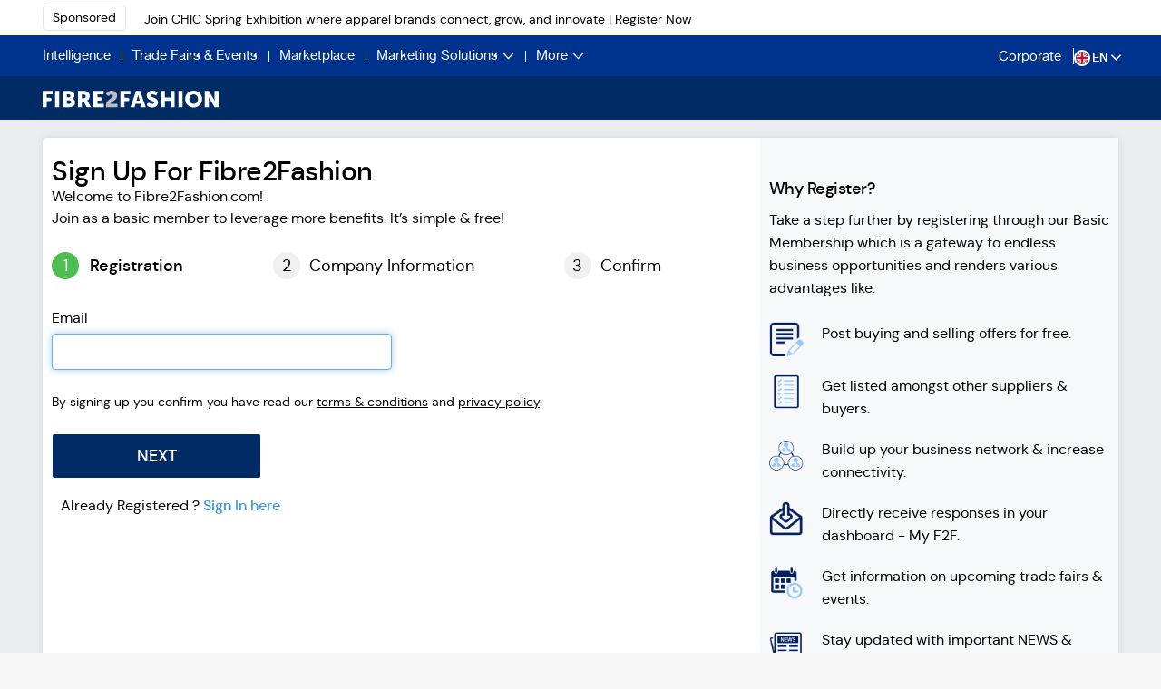

--- FILE ---
content_type: text/html; charset=utf-8
request_url: https://members.fibre2fashion.com/signup?myurl=http%3A%2F%2Fwww.fibre2fashion.com%2Faccessories%2Fscarves-suppliers-11267917
body_size: 115541
content:
<!doctype html>
<html>
<head>
    <meta name="viewport" content="width=device-width, initial-scale=1" />
    <title>Register Online with Biggest Textile and Fashion Industry Portal – Fibre2Fashion</title>
<meta name="keywords" content="Textile Banner Marketing, Textile E-marketing, emarketing, textile email campaign, textile fair marketing, textile product promotion, textile advertising, textile web promotions, internet advertising, textile classified, garment product marketing, apparels product marketing, bulk mailing, textile target marketing, textile business promotions, textile marketing, textile product launch, website marketing, global textile marketing, online e-marketing, pop up ad marketing, textile ads, premium marketing service, e-commerce marketing, textile event marketing, textile product advertising, textile advertiser, textile marketing company, textile marketer, textile advertiser, Web Banner Design, banner animation, banner logo, Link exchange, effective advertising, banner classified, trade fair advertise, trade event news, Site of the month, Company of the month" />
<meta name="description" content="Sign up with Fibre2Fashion biggest textile and apparel, fashion and retail industry portal and get all benefits for your B2B and B2C business. Hurry Up!" />

    <meta content="width=device-width, initial-scale=1.0, maximum-scale=1.0, user-scalable=no" name="viewport" />
<meta name="Revisit-After" content="1 Day" />
<meta http-equiv="Content-Type" content="text/html; charset=utf-8" />
<meta name="Robots" content="ALL, INDEX, FOLLOW" />
<meta name="language" content="EN" />
<meta http-equiv="content-language" content="en-US" />
<meta name="document-type" content="Public" />
<meta name="document-classification" content="Business to Business" />
<meta name="coverage" content="Worldwide" />
<meta name="author" content="www.fibre2fashion.com" />
<meta name="distribution" content="global" />
<meta name="twitter:card" content="summary_large_image" />

    <link rel='canonical' href='https://members.fibre2fashion.com/signup?myurl=http%3A%2F%2Fwww.fibre2fashion.com%2Faccessories%2Fscarves-suppliers-11267917' />
<script type="text/javascript" defer>
    function ReadCookie(cookieName) {
        var re = new RegExp('[; ]' + cookieName + '=([^\\s;]*)');
        var sMatch = (' ' + document.cookie).match(re);
        if (cookieName && sMatch) return unescape(sMatch[1]);
        return '';
    }
    function SetCookie(cookieName, cookieValue, nDays) {
        var today = new Date();
        var expire = new Date();

        if (nDays === null || nDays === 0) nDays = 1;
        expire.setTime(today.getTime() + 3600000 * 24 * nDays);
        document.cookie = cookieName + "=" + escape(cookieValue) + ";path=/;domain=.fibre2fashion.com;expires=" + expire.toGMTString();
    }
    function makeid() {
        var text = "";
        var possible = "ABCDEFGHIJKLMNOPQRSTUVWXYZabcdefghijklmnopqrstuvwxyz0123456789";

        for (var i = 0; i < 9; i++)
            text += possible.charAt(Math.floor(Math.random() * possible.length));

        return text;
    }
    uival = ReadCookie("flthiga")
    if (uival == "")
    {
        var jcval = makeid()
        SetCookie("flthiga", jcval, 365);
        uival = jcval;
    }
    Psection = ReadCookie("paidsection")

</script>
<script defer type="text/javascript" language="javascript" src="https://static.fibre2fashion.com//VirtualPageView/SetVirtualPageView.js?V=1.4"></script>

<!-- Google Tag Manager -->
<script defer>
    (function (w, d, s, l, i)
    {
        w[l] = w[l] || []; w[l].push({
            'gtm.start':
            new Date().getTime(), event: 'gtm.js'
        }); var f = d.getElementsByTagName(s)[0],
        j = d.createElement(s), dl = l != 'dataLayer' ? '&l=' + l : ''; j.async = true; j.src =
        '//www.googletagmanager.com/gtm.js?id=' + i + dl; f.parentNode.insertBefore(j, f);
    })(window, document, 'script', 'dataLayer', 'GTM-NDR3B7');</script>
<!-- End Google Tag Manager -->
<!-- Webengage Script Start -->
<script defer id="_webengage_script_tag" type="text/javascript" language="javascript" src="https://static.fibre2fashion.com/staticresources/js/externalplugin/f2fwebengage.min.js?var=1.0"></script>
<script defer type="text/javascript" async language="javascript" src="https://static.fibre2fashion.com/staticresources/js/externalplugin/webengagecookie.min.js"></script>

<!-- Webengage Script End -->

    <link rel="shortcut icon" href="https://static.fibre2fashion.com/images/favicon.ico" type="image/x-icon">
    <link rel="icon" href="https://static.fibre2fashion.com/images/favicon.ico" type="image/x-icon">
    <link type="text/css" href="https://static.fibre2fashion.com/staticresources/css/bootstrap.min.css" rel="stylesheet" />
    <link type="text/css" href="https://static.fibre2fashion.com/staticresources/css/colorbox.min.css" rel="stylesheet" />


    <link type="text/css" href="https://static.fibre2fashion.com/staticresources/css/font-awesome.min.css?var=2.52" rel="stylesheet" />

  <link type="text/css" href="https://static.fibre2fashion.com/staticresources/css/footer.min.css?var=2.52" rel="stylesheet" />
  <link type="text/css" href="https://static.fibre2fashion.com/staticresources/css/header.min.css?var=2.52" rel="stylesheet" />



  <link href="/bundles/AuthenticationCss?v=pToFEp12lgCMvOHGal7INF08gM5esVRjul2QJJ5inys1" rel="stylesheet"/>


  
  <link type="text/css" href="https://static.fibre2fashion.com/staticresources/cssv1/commonV1.min.css?var=2.52" rel="stylesheet" />
       <link href="https://static.fibre2fashion.com/staticresources/css2025/new-desktop-header.min.css?var=2.72" rel="stylesheet" type="text/css">
 <link type="text/css" href="https://static.fibre2fashion.com/staticresources/cssv1/responsive.min.css?var=2.52" rel="stylesheet" />
  <link type="text/css" href="https://static.fibre2fashion.com/staticresources/cssv1/owl.carousel.min.css?var=2.52" rel="stylesheet" />
  <link type="text/css" href="https://static.fibre2fashion.com/staticresources/cssv1/owl.theme.default.min.css?var=2.52" rel="stylesheet" />
 <link type="text/css" href="https://static.fibre2fashion.com/staticresources/css2025/new-desktop-footer.min.css?var=2.72" rel="stylesheet" />
 <link type="text/css" href="https://static.fibre2fashion.com/staticresources/cssv1/custom.min.css?var=2.72" rel="stylesheet" />
  <script src="https://static.fibre2fashion.com/staticresources/js/jquery/1_11/jquery.min.js"></script>
    <script src="https://static.fibre2fashion.com/staticresources/js/jquery/plugins/jquery.validate.min.js"></script>
    <script src="https://static.fibre2fashion.com/staticresources/js/jquery/plugins/jquery.validate.unobtrusive.min.js"></script>
    <script src="https://static.fibre2fashion.com/staticresources/js/jquery/plugins/jquery-ui.min.js"></script>
    <script src="https://static.fibre2fashion.com/staticresources/js/bootstrap/bootstrap.min.js"></script>
    <script src="https://static.fibre2fashion.com/StaticResources/js/others/custom.min.js"></script>
    <script src="https://static.fibre2fashion.com/staticresources/js/jquery/plugins/jquery.colorbox.min.js"></script>
    <script src="https://static.fibre2fashion.com/staticresources/js/f2f/plugins/Common.min.js?ver=1.72"></script>
    <script src="https://static.fibre2fashion.com/staticresources/js/f2f/CountryJson.min.js?ver=1.0"></script>
    <script src="/bundles/AuthenticationJS?v=1g7zQNsxKyYHjN4pFIviC2L1QmouWjkEPb5Jacrttn81"></script>


    


	<script>
        var BASEPATHURL = 'https://members.fibre2fashion.com';
    </script>
</head>
<body>
<!-- Google Tag Manager -->
<noscript>
    <iframe src="//www.googletagmanager.com/ns.html?id=GTM-NDR3B7"
            height="0" width="0" style="display:none;visibility:hidden"></iframe>
</noscript>
<!-- End Google Tag Manager -->


    








<style>
    .hide {
        display: none !important;
    }
</style>

<style>


    .newsletter-main {
        width: 80% !important
    }

    .footercheckbox {
        width: 100% !important;
        margin: 20px auto !important
    }

    .search-icon {
        width: 22px;
        height: 22px;
        float: left;
        margin-right: 10px;
        cursor: pointer
    }

        .search-icon:last-child {
            margin-right: 0
        }


    .bordernone {
        border-left: 0 !important
    }

    .search-close-icon {
        position: absolute;
        right: 22px;
        top: 0;
        font-size: 36px;
        color: #8d98b3;
        font-weight: 400;
        opacity: .6;
        cursor: pointer
    }

    .icon-group {
        margin-top: 18px
    }

    .new-search {
        border: 1px solid #ccc;
        border-radius: 5px;
        display: flex;
        align-items: center;
        justify-content: space-between;
        padding: 5px 10px
    }

        .new-search .input-group-addon {
            border: none;
            width: 6%
        }

    .stylish-input-group .headersearch.f2fsearchtext {
        border: none
    }

    .greyscale img {
        -webkit-filter: grayscale(100%);
        filter: grayscale(100%);
        opacity: .4
    }

    .searchicon {
        width: 36px;
        height: 36px;
        display: inline-block;
        background: 0 0;
        border: 0;
        background: var(--sectiontitle-color) !important;
    }

        .searchicon img {
            opacity: .5;
            padding-right: 10px
        }

    .m-auto {
        margin: 0 auto;
        float: none
    }

    .space-none {
        padding-top: 0 !important;
        height: 390px !important
    }

    .hidden-menu {
        width: 100%;
        position: absolute;
        display: none;
        left: 0;
        background-color: #fff;
        box-shadow: 0 1px 13px 0 rgba(24,26,31,.16);
        top: 100%;
        border-top: 1px solid #c9c9c9;
        right: 0;
        padding-bottom: 3%;
        padding-top: 3%;
        z-index: 9999
    }

    .hidden-menuheight {
        height: 360px
    }

    .esAutoSuggest.ui-widget {
        font-size: var(--smallfontsize) !important;
        font-family: var(--regularfonts) !important
    }

    .stylish-input-group .headersearch {
        width: 75% !important
    }

    .esAutoSuggest .f2fsection {
        color: #999;
        font-size: 12px
    }

    .selectric .label, .selectric-items li, .selectric-items ul {
        font-size: var(--smallfontsize);
        font-size: var(--smallfontsize)
    }

    .show {
        position: fixed;
        top: 0;
        left: 0;
        z-index: 1039;
        width: 100vw;
        height: 100vh;
        opacity: .5;
        background-color: #000
    }

    .selectric {
        background: 0 0 !important
    }

        .selectric .label {
            margin: 0 !important;
            text-align: left;
            color: #777
        }

    .selectric-esCategory {
        width: 170px !important;
        float: left
    }

    .selectric .button:after {
        border-width: 6px !important
    }

    .searchadvertisement ul {
        margin: 0;
        padding: 0;
        list-style-type: none
    }

    .searchadvertisement li {
        float: left;
        width: 25%;
        padding: 0 15px
    }

    .commontopspace {
        margin-top: 85px
    }

    .esAutoSuggest.ui-menu .ui-menu-item {
        padding: 10px 1em 8px .8em !important;
        line-height: 1.4 !important
    }

    .searchadvertisement {
        width: 68%;
        margin: 20px auto
    }

    .advancesearchmenu {
        width: 65%;
        margin: 10px auto
    }

        .advancesearchmenu .advance-search-title {
            text-align: right;
            width: 100%;
            text-transform: uppercase
        }

    a#advanceSearch {
        text-decoration: underline;
        color: #000;
        cursor: pointer
    }

    a:hover#advanceSearch {
        color: #000
    }

    .advancesearchmenu .form-control {
        padding: 6px 3px;
        font-size: 13px;
        box-shadow: none;
        border-color: #ebebeb
    }

    .advancesearchmenu label {
        font-weight: 400;
        color: #000;
        font-size: 13px
    }

    .advancesearchmenu .express-postingbtn {
        border: 0;
        font-family: var(--boldfonts);
        font-size: 16px;
        padding: 6px 30px;
        text-align: center;
        width: auto
    }

    .advancesearchmenu #divAdvanceSearch .tag-ctn {
        height: 35px !important;
        min-height: inherit;
        border-color: #ebebeb
    }

    #advanceSearch .middle-container {
        width: 100%;
        margin: 0
    }

    .advancesearchmenu #advsearchhide, .advancesearchmenu #divAdvanceSearch {
        width: 100% !important
    }

    #advsearchhide a, #advsearchhide1 a {
        float: left;
        width: 100%;
        text-align: left;
        font-size: 16px;
        margin: 0 0 30px;
        color: #000;
        cursor: pointer
    }

        #advsearchhide a .fa, #advsearchhide1 a .fa {
            font-size: 25px;
            color: #b2bacc;
            margin-right: 8px;
            vertical-align: bottom
        }

    @media (max-width:1024px) {
        .searchadvertisement {
            width: 86%
        }

        .hidden-menu .col-md-8 {
            width: 85%
        }

        .advancesearchmenu {
            width: 82%
        }

        .icon-group {
            margin-right: 20px
        }

        .newsletter-main .col-md-6.first-section {
            width: 85%;
            margin: 0 auto;
            float: none
        }

        .newsletter-main .col-md-6 {
            width: 100%
        }
    }

    @media (max-width:992px) {
        .commontopspace {
            margin-top: 135px
        }
    }

    @media (max-width:800px) {
        .hidden-menu .col-md-8, .searchadvertisement {
            width: 100%
        }

        .advancesearchmenu {
            width: 98%
        }

        .search-icon.btn3 {
            padding-top: 1px
        }
    }

    nav.sponsored-alert {
        z-index: 1040 !important
    }

    .navbar-fixed-bottom, .navbar-fixed-top {
        z-index: 1040
    }

    @media (max-width:768px) {
        .commontopspace {
            margin-top: 43px
        }
    }
</style>



            <script defer>
                !function () {
                    "use strict"; var e, a = function (s, i) {
                        function r(e) { return Math.floor(e) } function n() { var e = T.params.autoplay, a = T.slides.eq(T.activeIndex); a.attr("data-swiper-autoplay") && (e = a.attr("data-swiper-autoplay") || T.params.autoplay), T.autoplayTimeoutId = setTimeout(function () { T.params.loop ? (T.fixLoop(), T._slideNext(), T.emit("onAutoplay", T)) : T.isEnd ? i.autoplayStopOnLast ? T.stopAutoplay() : (T._slideTo(0), T.emit("onAutoplay", T)) : (T._slideNext(), T.emit("onAutoplay", T)) }, e) } function o(a, t) { var s = e(a.target); if (!s.is(t)) if ("string" == typeof t) s = s.parents(t); else if (t.nodeType) { var i; return s.parents().each(function (e, a) { a === t && (i = t) }), i ? t : void 0 } if (0 !== s.length) return s[0] } function l(e, a) { a = a || {}; var t = window.MutationObserver || window.WebkitMutationObserver, s = new t(function (e) { e.forEach(function (e) { T.onResize(!0), T.emit("onObserverUpdate", T, e) }) }); s.observe(e, { attributes: void 0 === a.attributes || a.attributes, childList: void 0 === a.childList || a.childList, characterData: void 0 === a.characterData || a.characterData }), T.observers.push(s) } function p(e) { e.originalEvent && (e = e.originalEvent); var a = e.keyCode || e.charCode; if (!T.params.allowSwipeToNext && (T.isHorizontal() && 39 === a || !T.isHorizontal() && 40 === a)) return !1; if (!T.params.allowSwipeToPrev && (T.isHorizontal() && 37 === a || !T.isHorizontal() && 38 === a)) return !1; if (!(e.shiftKey || e.altKey || e.ctrlKey || e.metaKey || document.activeElement && document.activeElement.nodeName && ("input" === document.activeElement.nodeName.toLowerCase() || "textarea" === document.activeElement.nodeName.toLowerCase()))) { if (37 === a || 39 === a || 38 === a || 40 === a) { var t = !1; if (T.container.parents("." + T.params.slideClass).length > 0 && 0 === T.container.parents("." + T.params.slideActiveClass).length) return; var s = { left: window.pageXOffset, top: window.pageYOffset }, i = window.innerWidth, r = window.innerHeight, n = T.container.offset(); T.rtl && (n.left = n.left - T.container[0].scrollLeft); for (var o = [[n.left, n.top], [n.left + T.width, n.top], [n.left, n.top + T.height], [n.left + T.width, n.top + T.height]], l = 0; l < o.length; l++) { var p = o[l]; p[0] >= s.left && p[0] <= s.left + i && p[1] >= s.top && p[1] <= s.top + r && (t = !0) } if (!t) return } T.isHorizontal() ? (37 !== a && 39 !== a || (e.preventDefault ? e.preventDefault() : e.returnValue = !1), (39 === a && !T.rtl || 37 === a && T.rtl) && T.slideNext(), (37 === a && !T.rtl || 39 === a && T.rtl) && T.slidePrev()) : (38 !== a && 40 !== a || (e.preventDefault ? e.preventDefault() : e.returnValue = !1), 40 === a && T.slideNext(), 38 === a && T.slidePrev()), T.emit("onKeyPress", T, a) } } function d(e) { var a = 0, t = 0, s = 0, i = 0; return "detail" in e && (t = e.detail), "wheelDelta" in e && (t = -e.wheelDelta / 120), "wheelDeltaY" in e && (t = -e.wheelDeltaY / 120), "wheelDeltaX" in e && (a = -e.wheelDeltaX / 120), "axis" in e && e.axis === e.HORIZONTAL_AXIS && (a = t, t = 0), s = 10 * a, i = 10 * t, "deltaY" in e && (i = e.deltaY), "deltaX" in e && (s = e.deltaX), (s || i) && e.deltaMode && (1 === e.deltaMode ? (s *= 40, i *= 40) : (s *= 800, i *= 800)), s && !a && (a = s < 1 ? -1 : 1), i && !t && (t = i < 1 ? -1 : 1), { spinX: a, spinY: t, pixelX: s, pixelY: i } } function u(e) { e.originalEvent && (e = e.originalEvent); var a = 0, t = T.rtl ? -1 : 1, s = d(e); if (T.params.mousewheelForceToAxis) if (T.isHorizontal()) { if (!(Math.abs(s.pixelX) > Math.abs(s.pixelY))) return; a = s.pixelX * t } else { if (!(Math.abs(s.pixelY) > Math.abs(s.pixelX))) return; a = s.pixelY } else a = Math.abs(s.pixelX) > Math.abs(s.pixelY) ? -s.pixelX * t : -s.pixelY; if (0 !== a) { if (T.params.mousewheelInvert && (a = -a), T.params.freeMode) { var i = T.getWrapperTranslate() + a * T.params.mousewheelSensitivity, r = T.isBeginning, n = T.isEnd; if (i >= T.minTranslate() && (i = T.minTranslate()), i <= T.maxTranslate() && (i = T.maxTranslate()), T.setWrapperTransition(0), T.setWrapperTranslate(i), T.updateProgress(), T.updateActiveIndex(), (!r && T.isBeginning || !n && T.isEnd) && T.updateClasses(), T.params.freeModeSticky ? (clearTimeout(T.mousewheel.timeout), T.mousewheel.timeout = setTimeout(function () { T.slideReset() }, 300)) : T.params.lazyLoading && T.lazy && T.lazy.load(), T.emit("onScroll", T, e), T.params.autoplay && T.params.autoplayDisableOnInteraction && T.stopAutoplay(), 0 === i || i === T.maxTranslate()) return } else { if ((new window.Date).getTime() - T.mousewheel.lastScrollTime > 60) if (a < 0) if (T.isEnd && !T.params.loop || T.animating) { if (T.params.mousewheelReleaseOnEdges) return !0 } else T.slideNext(), T.emit("onScroll", T, e); else if (T.isBeginning && !T.params.loop || T.animating) { if (T.params.mousewheelReleaseOnEdges) return !0 } else T.slidePrev(), T.emit("onScroll", T, e); T.mousewheel.lastScrollTime = (new window.Date).getTime() } return e.preventDefault ? e.preventDefault() : e.returnValue = !1, !1 } } function c(a, t) { a = e(a); var s, i, r, n = T.rtl ? -1 : 1; s = a.attr("data-swiper-parallax") || "0", i = a.attr("data-swiper-parallax-x"), r = a.attr("data-swiper-parallax-y"), i || r ? (i = i || "0", r = r || "0") : T.isHorizontal() ? (i = s, r = "0") : (r = s, i = "0"), i = i.indexOf("%") >= 0 ? parseInt(i, 10) * t * n + "%" : i * t * n + "px", r = r.indexOf("%") >= 0 ? parseInt(r, 10) * t + "%" : r * t + "px", a.transform("translate3d(" + i + ", " + r + ",0px)") } function m(e) { return 0 !== e.indexOf("on") && (e = e[0] !== e[0].toUpperCase() ? "on" + e[0].toUpperCase() + e.substring(1) : "on" + e), e } if (!(this instanceof a)) return new a(s, i); var h = { direction: "horizontal", touchEventsTarget: "container", initialSlide: 0, speed: 300, autoplay: !1, autoplayDisableOnInteraction: !0, autoplayStopOnLast: !1, iOSEdgeSwipeDetection: !1, iOSEdgeSwipeThreshold: 20, freeMode: !1, freeModeMomentum: !0, freeModeMomentumRatio: 1, freeModeMomentumBounce: !0, freeModeMomentumBounceRatio: 1, freeModeMomentumVelocityRatio: 1, freeModeSticky: !1, freeModeMinimumVelocity: .02, autoHeight: !1, setWrapperSize: !1, virtualTranslate: !1, effect: "slide", coverflow: { rotate: 50, stretch: 0, depth: 100, modifier: 1, slideShadows: !0 }, flip: { slideShadows: !0, limitRotation: !0 }, cube: { slideShadows: !0, shadow: !0, shadowOffset: 20, shadowScale: .94 }, fade: { crossFade: !1 }, parallax: !1, zoom: !1, zoomMax: 3, zoomMin: 1, zoomToggle: !0, scrollbar: null, scrollbarHide: !0, scrollbarDraggable: !1, scrollbarSnapOnRelease: !1, keyboardControl: !1, mousewheelControl: !1, mousewheelReleaseOnEdges: !1, mousewheelInvert: !1, mousewheelForceToAxis: !1, mousewheelSensitivity: 1, mousewheelEventsTarged: "container", hashnav: !1, hashnavWatchState: !1, history: !1, replaceState: !1, breakpoints: void 0, spaceBetween: 0, slidesPerView: 1, slidesPerColumn: 1, slidesPerColumnFill: "column", slidesPerGroup: 1, centeredSlides: !1, slidesOffsetBefore: 0, slidesOffsetAfter: 0, roundLengths: !1, touchRatio: 1, touchAngle: 45, simulateTouch: !0, shortSwipes: !0, longSwipes: !0, longSwipesRatio: .5, longSwipesMs: 300, followFinger: !0, onlyExternal: !1, threshold: 0, touchMoveStopPropagation: !0, touchReleaseOnEdges: !1, uniqueNavElements: !0, pagination: null, paginationElement: "span", paginationClickable: !1, paginationHide: !1, paginationBulletRender: null, paginationProgressRender: null, paginationFractionRender: null, paginationCustomRender: null, paginationType: "bullets", resistance: !0, resistanceRatio: .85, nextButton: null, prevButton: null, watchSlidesProgress: !1, watchSlidesVisibility: !1, grabCursor: !1, preventClicks: !0, preventClicksPropagation: !0, slideToClickedSlide: !1, lazyLoading: !1, lazyLoadingInPrevNext: !1, lazyLoadingInPrevNextAmount: 1, lazyLoadingOnTransitionStart: !1, preloadImages: !0, updateOnImagesReady: !0, loop: !1, loopAdditionalSlides: 0, loopedSlides: null, control: void 0, controlInverse: !1, controlBy: "slide", normalizeSlideIndex: !0, allowSwipeToPrev: !0, allowSwipeToNext: !0, swipeHandler: null, noSwiping: !0, noSwipingClass: "swiper-no-swiping", passiveListeners: !0, containerModifierClass: "swiper-container-", slideClass: "swiper-slide", slideActiveClass: "swiper-slide-active", slideDuplicateActiveClass: "swiper-slide-duplicate-active", slideVisibleClass: "swiper-slide-visible", slideDuplicateClass: "swiper-slide-duplicate", slideNextClass: "swiper-slide-next", slideDuplicateNextClass: "swiper-slide-duplicate-next", slidePrevClass: "swiper-slide-prev", slideDuplicatePrevClass: "swiper-slide-duplicate-prev", wrapperClass: "swiper-wrapper", bulletClass: "swiper-pagination-bullet", bulletActiveClass: "swiper-pagination-bullet-active", buttonDisabledClass: "swiper-button-disabled", paginationCurrentClass: "swiper-pagination-current", paginationTotalClass: "swiper-pagination-total", paginationHiddenClass: "swiper-pagination-hidden", paginationProgressbarClass: "swiper-pagination-progressbar", paginationClickableClass: "swiper-pagination-clickable", paginationModifierClass: "swiper-pagination-", lazyLoadingClass: "swiper-lazy", lazyStatusLoadingClass: "swiper-lazy-loading", lazyStatusLoadedClass: "swiper-lazy-loaded", lazyPreloaderClass: "swiper-lazy-preloader", notificationClass: "swiper-notification", preloaderClass: "preloader", zoomContainerClass: "swiper-zoom-container", observer: !1, observeParents: !1, a11y: !1, prevSlideMessage: "Previous slide", nextSlideMessage: "Next slide", firstSlideMessage: "This is the first slide", lastSlideMessage: "This is the last slide", paginationBulletMessage: "Go to slide {{index}}", runCallbacksOnInit: !0 }, g = i && i.virtualTranslate; i = i || {}; var f = {}; for (var v in i) if ("object" != typeof i[v] || null === i[v] || (i[v].nodeType || i[v] === window || i[v] === document || void 0 !== t && i[v] instanceof t || "undefined" != typeof jQuery && i[v] instanceof jQuery)) f[v] = i[v]; else { f[v] = {}; for (var w in i[v]) f[v][w] = i[v][w] } for (var y in h) if (void 0 === i[y]) i[y] = h[y]; else if ("object" == typeof i[y]) for (var x in h[y]) void 0 === i[y][x] && (i[y][x] = h[y][x]); var T = this; if (T.params = i, T.originalParams = f, T.classNames = [], void 0 !== e && void 0 !== t && (e = t), (void 0 !== e || (e = void 0 === t ? window.Dom7 || window.Zepto || window.jQuery : t)) && (T.$ = e, T.currentBreakpoint = void 0, T.getActiveBreakpoint = function () { if (!T.params.breakpoints) return !1; var e, a = !1, t = []; for (e in T.params.breakpoints) T.params.breakpoints.hasOwnProperty(e) && t.push(e); t.sort(function (e, a) { return parseInt(e, 10) > parseInt(a, 10) }); for (var s = 0; s < t.length; s++)(e = t[s]) >= window.innerWidth && !a && (a = e); return a || "max" }, T.setBreakpoint = function () { var e = T.getActiveBreakpoint(); if (e && T.currentBreakpoint !== e) { var a = e in T.params.breakpoints ? T.params.breakpoints[e] : T.originalParams, t = T.params.loop && a.slidesPerView !== T.params.slidesPerView; for (var s in a) T.params[s] = a[s]; T.currentBreakpoint = e, t && T.destroyLoop && T.reLoop(!0) } }, T.params.breakpoints && T.setBreakpoint(), T.container = e(s), 0 !== T.container.length)) {
                            if (T.container.length > 1) { var b = []; return T.container.each(function () { b.push(new a(this, i)) }), b } T.container[0].swiper = T, T.container.data("swiper", T), T.classNames.push(T.params.containerModifierClass + T.params.direction), T.params.freeMode && T.classNames.push(T.params.containerModifierClass + "free-mode"), T.support.flexbox || (T.classNames.push(T.params.containerModifierClass + "no-flexbox"), T.params.slidesPerColumn = 1), T.params.autoHeight && T.classNames.push(T.params.containerModifierClass + "autoheight"), (T.params.parallax || T.params.watchSlidesVisibility) && (T.params.watchSlidesProgress = !0), T.params.touchReleaseOnEdges && (T.params.resistanceRatio = 0), ["cube", "coverflow", "flip"].indexOf(T.params.effect) >= 0 && (T.support.transforms3d ? (T.params.watchSlidesProgress = !0, T.classNames.push(T.params.containerModifierClass + "3d")) : T.params.effect = "slide"), "slide" !== T.params.effect && T.classNames.push(T.params.containerModifierClass + T.params.effect), "cube" === T.params.effect && (T.params.resistanceRatio = 0, T.params.slidesPerView = 1, T.params.slidesPerColumn = 1, T.params.slidesPerGroup = 1, T.params.centeredSlides = !1, T.params.spaceBetween = 0, T.params.virtualTranslate = !0), "fade" !== T.params.effect && "flip" !== T.params.effect || (T.params.slidesPerView = 1, T.params.slidesPerColumn = 1, T.params.slidesPerGroup = 1, T.params.watchSlidesProgress = !0, T.params.spaceBetween = 0, void 0 === g && (T.params.virtualTranslate = !0)), T.params.grabCursor && T.support.touch && (T.params.grabCursor = !1), T.wrapper = T.container.children("." + T.params.wrapperClass), T.params.pagination && (T.paginationContainer = e(T.params.pagination), T.params.uniqueNavElements && "string" == typeof T.params.pagination && T.paginationContainer.length > 1 && 1 === T.container.find(T.params.pagination).length && (T.paginationContainer = T.container.find(T.params.pagination)), "bullets" === T.params.paginationType && T.params.paginationClickable ? T.paginationContainer.addClass(T.params.paginationModifierClass + "clickable") : T.params.paginationClickable = !1, T.paginationContainer.addClass(T.params.paginationModifierClass + T.params.paginationType)), (T.params.nextButton || T.params.prevButton) && (T.params.nextButton && (T.nextButton = e(T.params.nextButton), T.params.uniqueNavElements && "string" == typeof T.params.nextButton && T.nextButton.length > 1 && 1 === T.container.find(T.params.nextButton).length && (T.nextButton = T.container.find(T.params.nextButton))), T.params.prevButton && (T.prevButton = e(T.params.prevButton), T.params.uniqueNavElements && "string" == typeof T.params.prevButton && T.prevButton.length > 1 && 1 === T.container.find(T.params.prevButton).length && (T.prevButton = T.container.find(T.params.prevButton)))), T.isHorizontal = function () { return "horizontal" === T.params.direction }, T.rtl = T.isHorizontal() && ("rtl" === T.container[0].dir.toLowerCase() || "rtl" === T.container.css("direction")), T.rtl && T.classNames.push(T.params.containerModifierClass + "rtl"), T.rtl && (T.wrongRTL = "-webkit-box" === T.wrapper.css("display")), T.params.slidesPerColumn > 1 && T.classNames.push(T.params.containerModifierClass + "multirow"), T.device.android && T.classNames.push(T.params.containerModifierClass + "android"), T.container.addClass(T.classNames.join(" ")), T.translate = 0, T.progress = 0, T.velocity = 0, T.lockSwipeToNext = function () { T.params.allowSwipeToNext = !1, T.params.allowSwipeToPrev === !1 && T.params.grabCursor && T.unsetGrabCursor() }, T.lockSwipeToPrev = function () { T.params.allowSwipeToPrev = !1, T.params.allowSwipeToNext === !1 && T.params.grabCursor && T.unsetGrabCursor() }, T.lockSwipes = function () { T.params.allowSwipeToNext = T.params.allowSwipeToPrev = !1, T.params.grabCursor && T.unsetGrabCursor() }, T.unlockSwipeToNext = function () { T.params.allowSwipeToNext = !0, T.params.allowSwipeToPrev === !0 && T.params.grabCursor && T.setGrabCursor() }, T.unlockSwipeToPrev = function () { T.params.allowSwipeToPrev = !0, T.params.allowSwipeToNext === !0 && T.params.grabCursor && T.setGrabCursor() }, T.unlockSwipes = function () { T.params.allowSwipeToNext = T.params.allowSwipeToPrev = !0, T.params.grabCursor && T.setGrabCursor() }, T.setGrabCursor = function (e) { T.container[0].style.cursor = "move", T.container[0].style.cursor = e ? "-webkit-grabbing" : "-webkit-grab", T.container[0].style.cursor = e ? "-moz-grabbin" : "-moz-grab", T.container[0].style.cursor = e ? "grabbing" : "grab" }, T.unsetGrabCursor = function () { T.container[0].style.cursor = "" }, T.params.grabCursor && T.setGrabCursor(), T.imagesToLoad = [], T.imagesLoaded = 0, T.loadImage = function (e, a, t, s, i, r) { function n() { r && r() } var o; e.complete && i ? n() : a ? (o = new window.Image, o.onload = n, o.onerror = n, s && (o.sizes = s), t && (o.srcset = t), a && (o.src = a)) : n() }, T.preloadImages = function () { function e() { void 0 !== T && null !== T && T && (void 0 !== T.imagesLoaded && T.imagesLoaded++, T.imagesLoaded === T.imagesToLoad.length && (T.params.updateOnImagesReady && T.update(), T.emit("onImagesReady", T))) } T.imagesToLoad = T.container.find("img"); for (var a = 0; a < T.imagesToLoad.length; a++)T.loadImage(T.imagesToLoad[a], T.imagesToLoad[a].currentSrc || T.imagesToLoad[a].getAttribute("src"), T.imagesToLoad[a].srcset || T.imagesToLoad[a].getAttribute("srcset"), T.imagesToLoad[a].sizes || T.imagesToLoad[a].getAttribute("sizes"), !0, e) }, T.autoplayTimeoutId = void 0, T.autoplaying = !1, T.autoplayPaused = !1, T.startAutoplay = function () { return void 0 === T.autoplayTimeoutId && (!!T.params.autoplay && (!T.autoplaying && (T.autoplaying = !0, T.emit("onAutoplayStart", T), void n()))) }, T.stopAutoplay = function (e) { T.autoplayTimeoutId && (T.autoplayTimeoutId && clearTimeout(T.autoplayTimeoutId), T.autoplaying = !1, T.autoplayTimeoutId = void 0, T.emit("onAutoplayStop", T)) }, T.pauseAutoplay = function (e) { T.autoplayPaused || (T.autoplayTimeoutId && clearTimeout(T.autoplayTimeoutId), T.autoplayPaused = !0, 0 === e ? (T.autoplayPaused = !1, n()) : T.wrapper.transitionEnd(function () { T && (T.autoplayPaused = !1, T.autoplaying ? n() : T.stopAutoplay()) })) }, T.minTranslate = function () { return -T.snapGrid[0] }, T.maxTranslate = function () { return -T.snapGrid[T.snapGrid.length - 1] }, T.updateAutoHeight = function () { var e, a = [], t = 0; if ("auto" !== T.params.slidesPerView && T.params.slidesPerView > 1) for (e = 0; e < Math.ceil(T.params.slidesPerView); e++) { var s = T.activeIndex + e; if (s > T.slides.length) break; a.push(T.slides.eq(s)[0]) } else a.push(T.slides.eq(T.activeIndex)[0]); for (e = 0; e < a.length; e++)if (void 0 !== a[e]) { var i = a[e].offsetHeight; t = i > t ? i : t } t && T.wrapper.css("height", t + "px") }, T.updateContainerSize = function () { var e, a; e = void 0 !== T.params.width ? T.params.width : T.container[0].clientWidth, a = void 0 !== T.params.height ? T.params.height : T.container[0].clientHeight, 0 === e && T.isHorizontal() || 0 === a && !T.isHorizontal() || (e = e - parseInt(T.container.css("padding-left"), 10) - parseInt(T.container.css("padding-right"), 10), a = a - parseInt(T.container.css("padding-top"), 10) - parseInt(T.container.css("padding-bottom"), 10), T.width = e, T.height = a, T.size = T.isHorizontal() ? T.width : T.height) }, T.updateSlidesSize = function () { T.slides = T.wrapper.children("." + T.params.slideClass), T.snapGrid = [], T.slidesGrid = [], T.slidesSizesGrid = []; var e, a = T.params.spaceBetween, t = -T.params.slidesOffsetBefore, s = 0, i = 0; if (void 0 !== T.size) { "string" == typeof a && a.indexOf("%") >= 0 && (a = parseFloat(a.replace("%", "")) / 100 * T.size), T.virtualSize = -a, T.rtl ? T.slides.css({ marginLeft: "", marginTop: "" }) : T.slides.css({ marginRight: "", marginBottom: "" }); var n; T.params.slidesPerColumn > 1 && (n = Math.floor(T.slides.length / T.params.slidesPerColumn) === T.slides.length / T.params.slidesPerColumn ? T.slides.length : Math.ceil(T.slides.length / T.params.slidesPerColumn) * T.params.slidesPerColumn, "auto" !== T.params.slidesPerView && "row" === T.params.slidesPerColumnFill && (n = Math.max(n, T.params.slidesPerView * T.params.slidesPerColumn))); var o, l = T.params.slidesPerColumn, p = n / l, d = p - (T.params.slidesPerColumn * p - T.slides.length); for (e = 0; e < T.slides.length; e++) { o = 0; var u = T.slides.eq(e); if (T.params.slidesPerColumn > 1) { var c, m, h; "column" === T.params.slidesPerColumnFill ? (m = Math.floor(e / l), h = e - m * l, (m > d || m === d && h === l - 1) && ++h >= l && (h = 0, m++), c = m + h * n / l, u.css({ "-webkit-box-ordinal-group": c, "-moz-box-ordinal-group": c, "-ms-flex-order": c, "-webkit-order": c, order: c })) : (h = Math.floor(e / p), m = e - h * p), u.css("margin-" + (T.isHorizontal() ? "top" : "left"), 0 !== h && T.params.spaceBetween && T.params.spaceBetween + "px").attr("data-swiper-column", m).attr("data-swiper-row", h) } "none" !== u.css("display") && ("auto" === T.params.slidesPerView ? (o = T.isHorizontal() ? u.outerWidth(!0) : u.outerHeight(!0), T.params.roundLengths && (o = r(o))) : (o = (T.size - (T.params.slidesPerView - 1) * a) / T.params.slidesPerView, T.params.roundLengths && (o = r(o)), T.isHorizontal() ? T.slides[e].style.width = o + "px" : T.slides[e].style.height = o + "px"), T.slides[e].swiperSlideSize = o, T.slidesSizesGrid.push(o), T.params.centeredSlides ? (t = t + o / 2 + s / 2 + a, 0 === s && 0 !== e && (t = t - T.size / 2 - a), 0 === e && (t = t - T.size / 2 - a), Math.abs(t) < .001 && (t = 0), i % T.params.slidesPerGroup == 0 && T.snapGrid.push(t), T.slidesGrid.push(t)) : (i % T.params.slidesPerGroup == 0 && T.snapGrid.push(t), T.slidesGrid.push(t), t = t + o + a), T.virtualSize += o + a, s = o, i++) } T.virtualSize = Math.max(T.virtualSize, T.size) + T.params.slidesOffsetAfter; var g; if (T.rtl && T.wrongRTL && ("slide" === T.params.effect || "coverflow" === T.params.effect) && T.wrapper.css({ width: T.virtualSize + T.params.spaceBetween + "px" }), T.support.flexbox && !T.params.setWrapperSize || (T.isHorizontal() ? T.wrapper.css({ width: T.virtualSize + T.params.spaceBetween + "px" }) : T.wrapper.css({ height: T.virtualSize + T.params.spaceBetween + "px" })), T.params.slidesPerColumn > 1 && (T.virtualSize = (o + T.params.spaceBetween) * n, T.virtualSize = Math.ceil(T.virtualSize / T.params.slidesPerColumn) - T.params.spaceBetween, T.isHorizontal() ? T.wrapper.css({ width: T.virtualSize + T.params.spaceBetween + "px" }) : T.wrapper.css({ height: T.virtualSize + T.params.spaceBetween + "px" }), T.params.centeredSlides)) { for (g = [], e = 0; e < T.snapGrid.length; e++)T.snapGrid[e] < T.virtualSize + T.snapGrid[0] && g.push(T.snapGrid[e]); T.snapGrid = g } if (!T.params.centeredSlides) { for (g = [], e = 0; e < T.snapGrid.length; e++)T.snapGrid[e] <= T.virtualSize - T.size && g.push(T.snapGrid[e]); T.snapGrid = g, Math.floor(T.virtualSize - T.size) - Math.floor(T.snapGrid[T.snapGrid.length - 1]) > 1 && T.snapGrid.push(T.virtualSize - T.size) } 0 === T.snapGrid.length && (T.snapGrid = [0]), 0 !== T.params.spaceBetween && (T.isHorizontal() ? T.rtl ? T.slides.css({ marginLeft: a + "px" }) : T.slides.css({ marginRight: a + "px" }) : T.slides.css({ marginBottom: a + "px" })), T.params.watchSlidesProgress && T.updateSlidesOffset() } }, T.updateSlidesOffset = function () { for (var e = 0; e < T.slides.length; e++)T.slides[e].swiperSlideOffset = T.isHorizontal() ? T.slides[e].offsetLeft : T.slides[e].offsetTop }, T.currentSlidesPerView = function () { var e, a, t = 1; if (T.params.centeredSlides) { var s, i = T.slides[T.activeIndex].swiperSlideSize; for (e = T.activeIndex + 1; e < T.slides.length; e++)T.slides[e] && !s && (i += T.slides[e].swiperSlideSize, t++, i > T.size && (s = !0)); for (a = T.activeIndex - 1; a >= 0; a--)T.slides[a] && !s && (i += T.slides[a].swiperSlideSize, t++, i > T.size && (s = !0)) } else for (e = T.activeIndex + 1; e < T.slides.length; e++)T.slidesGrid[e] - T.slidesGrid[T.activeIndex] < T.size && t++; return t }, T.updateSlidesProgress = function (e) { if (void 0 === e && (e = T.translate || 0), 0 !== T.slides.length) { void 0 === T.slides[0].swiperSlideOffset && T.updateSlidesOffset(); var a = -e; T.rtl && (a = e), T.slides.removeClass(T.params.slideVisibleClass); for (var t = 0; t < T.slides.length; t++) { var s = T.slides[t], i = (a + (T.params.centeredSlides ? T.minTranslate() : 0) - s.swiperSlideOffset) / (s.swiperSlideSize + T.params.spaceBetween); if (T.params.watchSlidesVisibility) { var r = -(a - s.swiperSlideOffset), n = r + T.slidesSizesGrid[t]; (r >= 0 && r < T.size || n > 0 && n <= T.size || r <= 0 && n >= T.size) && T.slides.eq(t).addClass(T.params.slideVisibleClass) } s.progress = T.rtl ? -i : i } } }, T.updateProgress = function (e) { void 0 === e && (e = T.translate || 0); var a = T.maxTranslate() - T.minTranslate(), t = T.isBeginning, s = T.isEnd; 0 === a ? (T.progress = 0, T.isBeginning = T.isEnd = !0) : (T.progress = (e - T.minTranslate()) / a, T.isBeginning = T.progress <= 0, T.isEnd = T.progress >= 1), T.isBeginning && !t && T.emit("onReachBeginning", T), T.isEnd && !s && T.emit("onReachEnd", T), T.params.watchSlidesProgress && T.updateSlidesProgress(e), T.emit("onProgress", T, T.progress) }, T.updateActiveIndex = function () { var e, a, t, s = T.rtl ? T.translate : -T.translate; for (a = 0; a < T.slidesGrid.length; a++)void 0 !== T.slidesGrid[a + 1] ? s >= T.slidesGrid[a] && s < T.slidesGrid[a + 1] - (T.slidesGrid[a + 1] - T.slidesGrid[a]) / 2 ? e = a : s >= T.slidesGrid[a] && s < T.slidesGrid[a + 1] && (e = a + 1) : s >= T.slidesGrid[a] && (e = a); T.params.normalizeSlideIndex && (e < 0 || void 0 === e) && (e = 0), t = Math.floor(e / T.params.slidesPerGroup), t >= T.snapGrid.length && (t = T.snapGrid.length - 1), e !== T.activeIndex && (T.snapIndex = t, T.previousIndex = T.activeIndex, T.activeIndex = e, T.updateClasses(), T.updateRealIndex()) }, T.updateRealIndex = function () { T.realIndex = parseInt(T.slides.eq(T.activeIndex).attr("data-swiper-slide-index") || T.activeIndex, 10) }, T.updateClasses = function () { T.slides.removeClass(T.params.slideActiveClass + " " + T.params.slideNextClass + " " + T.params.slidePrevClass + " " + T.params.slideDuplicateActiveClass + " " + T.params.slideDuplicateNextClass + " " + T.params.slideDuplicatePrevClass); var a = T.slides.eq(T.activeIndex); a.addClass(T.params.slideActiveClass), i.loop && (a.hasClass(T.params.slideDuplicateClass) ? T.wrapper.children("." + T.params.slideClass + ":not(." + T.params.slideDuplicateClass + ')[data-swiper-slide-index="' + T.realIndex + '"]').addClass(T.params.slideDuplicateActiveClass) : T.wrapper.children("." + T.params.slideClass + "." + T.params.slideDuplicateClass + '[data-swiper-slide-index="' + T.realIndex + '"]').addClass(T.params.slideDuplicateActiveClass)); var t = a.next("." + T.params.slideClass).addClass(T.params.slideNextClass); T.params.loop && 0 === t.length && (t = T.slides.eq(0), t.addClass(T.params.slideNextClass)); var s = a.prev("." + T.params.slideClass).addClass(T.params.slidePrevClass); if (T.params.loop && 0 === s.length && (s = T.slides.eq(-1), s.addClass(T.params.slidePrevClass)), i.loop && (t.hasClass(T.params.slideDuplicateClass) ? T.wrapper.children("." + T.params.slideClass + ":not(." + T.params.slideDuplicateClass + ')[data-swiper-slide-index="' + t.attr("data-swiper-slide-index") + '"]').addClass(T.params.slideDuplicateNextClass) : T.wrapper.children("." + T.params.slideClass + "." + T.params.slideDuplicateClass + '[data-swiper-slide-index="' + t.attr("data-swiper-slide-index") + '"]').addClass(T.params.slideDuplicateNextClass), s.hasClass(T.params.slideDuplicateClass) ? T.wrapper.children("." + T.params.slideClass + ":not(." + T.params.slideDuplicateClass + ')[data-swiper-slide-index="' + s.attr("data-swiper-slide-index") + '"]').addClass(T.params.slideDuplicatePrevClass) : T.wrapper.children("." + T.params.slideClass + "." + T.params.slideDuplicateClass + '[data-swiper-slide-index="' + s.attr("data-swiper-slide-index") + '"]').addClass(T.params.slideDuplicatePrevClass)), T.paginationContainer && T.paginationContainer.length > 0) { var r, n = T.params.loop ? Math.ceil((T.slides.length - 2 * T.loopedSlides) / T.params.slidesPerGroup) : T.snapGrid.length; if (T.params.loop ? (r = Math.ceil((T.activeIndex - T.loopedSlides) / T.params.slidesPerGroup), r > T.slides.length - 1 - 2 * T.loopedSlides && (r -= T.slides.length - 2 * T.loopedSlides), r > n - 1 && (r -= n), r < 0 && "bullets" !== T.params.paginationType && (r = n + r)) : r = void 0 !== T.snapIndex ? T.snapIndex : T.activeIndex || 0, "bullets" === T.params.paginationType && T.bullets && T.bullets.length > 0 && (T.bullets.removeClass(T.params.bulletActiveClass), T.paginationContainer.length > 1 ? T.bullets.each(function () { e(this).index() === r && e(this).addClass(T.params.bulletActiveClass) }) : T.bullets.eq(r).addClass(T.params.bulletActiveClass)), "fraction" === T.params.paginationType && (T.paginationContainer.find("." + T.params.paginationCurrentClass).text(r + 1), T.paginationContainer.find("." + T.params.paginationTotalClass).text(n)), "progress" === T.params.paginationType) { var o = (r + 1) / n, l = o, p = 1; T.isHorizontal() || (p = o, l = 1), T.paginationContainer.find("." + T.params.paginationProgressbarClass).transform("translate3d(0,0,0) scaleX(" + l + ") scaleY(" + p + ")").transition(T.params.speed) } "custom" === T.params.paginationType && T.params.paginationCustomRender && (T.paginationContainer.html(T.params.paginationCustomRender(T, r + 1, n)), T.emit("onPaginationRendered", T, T.paginationContainer[0])) } T.params.loop || (T.params.prevButton && T.prevButton && T.prevButton.length > 0 && (T.isBeginning ? (T.prevButton.addClass(T.params.buttonDisabledClass), T.params.a11y && T.a11y && T.a11y.disable(T.prevButton)) : (T.prevButton.removeClass(T.params.buttonDisabledClass), T.params.a11y && T.a11y && T.a11y.enable(T.prevButton))), T.params.nextButton && T.nextButton && T.nextButton.length > 0 && (T.isEnd ? (T.nextButton.addClass(T.params.buttonDisabledClass), T.params.a11y && T.a11y && T.a11y.disable(T.nextButton)) : (T.nextButton.removeClass(T.params.buttonDisabledClass), T.params.a11y && T.a11y && T.a11y.enable(T.nextButton)))) }, T.updatePagination = function () { if (T.params.pagination && T.paginationContainer && T.paginationContainer.length > 0) { var e = ""; if ("bullets" === T.params.paginationType) { for (var a = T.params.loop ? Math.ceil((T.slides.length - 2 * T.loopedSlides) / T.params.slidesPerGroup) : T.snapGrid.length, t = 0; t < a; t++)e += T.params.paginationBulletRender ? T.params.paginationBulletRender(T, t, T.params.bulletClass) : "<" + T.params.paginationElement + ' class="' + T.params.bulletClass + '"></' + T.params.paginationElement + ">"; T.paginationContainer.html(e), T.bullets = T.paginationContainer.find("." + T.params.bulletClass), T.params.paginationClickable && T.params.a11y && T.a11y && T.a11y.initPagination() } "fraction" === T.params.paginationType && (e = T.params.paginationFractionRender ? T.params.paginationFractionRender(T, T.params.paginationCurrentClass, T.params.paginationTotalClass) : '<span class="' + T.params.paginationCurrentClass + '"></span> / <span class="' + T.params.paginationTotalClass + '"></span>', T.paginationContainer.html(e)), "progress" === T.params.paginationType && (e = T.params.paginationProgressRender ? T.params.paginationProgressRender(T, T.params.paginationProgressbarClass) : '<span class="' + T.params.paginationProgressbarClass + '"></span>', T.paginationContainer.html(e)), "custom" !== T.params.paginationType && T.emit("onPaginationRendered", T, T.paginationContainer[0]) } }, T.update = function (e) { function a() { T.rtl, T.translate; t = Math.min(Math.max(T.translate, T.maxTranslate()), T.minTranslate()), T.setWrapperTranslate(t), T.updateActiveIndex(), T.updateClasses() } if (T) { T.updateContainerSize(), T.updateSlidesSize(), T.updateProgress(), T.updatePagination(), T.updateClasses(), T.params.scrollbar && T.scrollbar && T.scrollbar.set(); var t; if (e) { T.controller && T.controller.spline && (T.controller.spline = void 0), T.params.freeMode ? (a(), T.params.autoHeight && T.updateAutoHeight()) : (("auto" === T.params.slidesPerView || T.params.slidesPerView > 1) && T.isEnd && !T.params.centeredSlides ? T.slideTo(T.slides.length - 1, 0, !1, !0) : T.slideTo(T.activeIndex, 0, !1, !0)) || a() } else T.params.autoHeight && T.updateAutoHeight() } }, T.onResize = function (e) { T.params.onBeforeResize && T.params.onBeforeResize(T), T.params.breakpoints && T.setBreakpoint(); var a = T.params.allowSwipeToPrev, t = T.params.allowSwipeToNext; T.params.allowSwipeToPrev = T.params.allowSwipeToNext = !0, T.updateContainerSize(), T.updateSlidesSize(), ("auto" === T.params.slidesPerView || T.params.freeMode || e) && T.updatePagination(), T.params.scrollbar && T.scrollbar && T.scrollbar.set(), T.controller && T.controller.spline && (T.controller.spline = void 0); var s = !1; if (T.params.freeMode) { var i = Math.min(Math.max(T.translate, T.maxTranslate()), T.minTranslate()); T.setWrapperTranslate(i), T.updateActiveIndex(), T.updateClasses(), T.params.autoHeight && T.updateAutoHeight() } else T.updateClasses(), s = ("auto" === T.params.slidesPerView || T.params.slidesPerView > 1) && T.isEnd && !T.params.centeredSlides ? T.slideTo(T.slides.length - 1, 0, !1, !0) : T.slideTo(T.activeIndex, 0, !1, !0); T.params.lazyLoading && !s && T.lazy && T.lazy.load(), T.params.allowSwipeToPrev = a, T.params.allowSwipeToNext = t, T.params.onAfterResize && T.params.onAfterResize(T) }, T.touchEventsDesktop = { start: "mousedown", move: "mousemove", end: "mouseup" }, window.navigator.pointerEnabled ? T.touchEventsDesktop = { start: "pointerdown", move: "pointermove", end: "pointerup" } : window.navigator.msPointerEnabled && (T.touchEventsDesktop = { start: "MSPointerDown", move: "MSPointerMove", end: "MSPointerUp" }), T.touchEvents = { start: T.support.touch || !T.params.simulateTouch ? "touchstart" : T.touchEventsDesktop.start, move: T.support.touch || !T.params.simulateTouch ? "touchmove" : T.touchEventsDesktop.move, end: T.support.touch || !T.params.simulateTouch ? "touchend" : T.touchEventsDesktop.end }, (window.navigator.pointerEnabled || window.navigator.msPointerEnabled) && ("container" === T.params.touchEventsTarget ? T.container : T.wrapper).addClass("swiper-wp8-" + T.params.direction), T.initEvents = function (e) { var a = e ? "off" : "on", t = e ? "removeEventListener" : "addEventListener", s = "container" === T.params.touchEventsTarget ? T.container[0] : T.wrapper[0], r = T.support.touch ? s : document, n = !!T.params.nested; if (T.browser.ie) s[t](T.touchEvents.start, T.onTouchStart, !1), r[t](T.touchEvents.move, T.onTouchMove, n), r[t](T.touchEvents.end, T.onTouchEnd, !1); else { if (T.support.touch) { var o = !("touchstart" !== T.touchEvents.start || !T.support.passiveListener || !T.params.passiveListeners) && { passive: !0, capture: !1 }; s[t](T.touchEvents.start, T.onTouchStart, o), s[t](T.touchEvents.move, T.onTouchMove, n), s[t](T.touchEvents.end, T.onTouchEnd, o) } (i.simulateTouch && !T.device.ios && !T.device.android || i.simulateTouch && !T.support.touch && T.device.ios) && (s[t]("mousedown", T.onTouchStart, !1), document[t]("mousemove", T.onTouchMove, n), document[t]("mouseup", T.onTouchEnd, !1)) } window[t]("resize", T.onResize), T.params.nextButton && T.nextButton && T.nextButton.length > 0 && (T.nextButton[a]("click", T.onClickNext), T.params.a11y && T.a11y && T.nextButton[a]("keydown", T.a11y.onEnterKey)), T.params.prevButton && T.prevButton && T.prevButton.length > 0 && (T.prevButton[a]("click", T.onClickPrev), T.params.a11y && T.a11y && T.prevButton[a]("keydown", T.a11y.onEnterKey)), T.params.pagination && T.params.paginationClickable && (T.paginationContainer[a]("click", "." + T.params.bulletClass, T.onClickIndex), T.params.a11y && T.a11y && T.paginationContainer[a]("keydown", "." + T.params.bulletClass, T.a11y.onEnterKey)), (T.params.preventClicks || T.params.preventClicksPropagation) && s[t]("click", T.preventClicks, !0) }, T.attachEvents = function () { T.initEvents() }, T.detachEvents = function () { T.initEvents(!0) }, T.allowClick = !0, T.preventClicks = function (e) { T.allowClick || (T.params.preventClicks && e.preventDefault(), T.params.preventClicksPropagation && T.animating && (e.stopPropagation(), e.stopImmediatePropagation())) }, T.onClickNext = function (e) { e.preventDefault(), T.isEnd && !T.params.loop || T.slideNext() }, T.onClickPrev = function (e) { e.preventDefault(), T.isBeginning && !T.params.loop || T.slidePrev() }, T.onClickIndex = function (a) { a.preventDefault(); var t = e(this).index() * T.params.slidesPerGroup; T.params.loop && (t += T.loopedSlides), T.slideTo(t) },
                                T.updateClickedSlide = function (a) { var t = o(a, "." + T.params.slideClass), s = !1; if (t) for (var i = 0; i < T.slides.length; i++)T.slides[i] === t && (s = !0); if (!t || !s) return T.clickedSlide = void 0, void (T.clickedIndex = void 0); if (T.clickedSlide = t, T.clickedIndex = e(t).index(), T.params.slideToClickedSlide && void 0 !== T.clickedIndex && T.clickedIndex !== T.activeIndex) { var r, n = T.clickedIndex, l = "auto" === T.params.slidesPerView ? T.currentSlidesPerView() : T.params.slidesPerView; if (T.params.loop) { if (T.animating) return; r = parseInt(e(T.clickedSlide).attr("data-swiper-slide-index"), 10), T.params.centeredSlides ? n < T.loopedSlides - l / 2 || n > T.slides.length - T.loopedSlides + l / 2 ? (T.fixLoop(), n = T.wrapper.children("." + T.params.slideClass + '[data-swiper-slide-index="' + r + '"]:not(.' + T.params.slideDuplicateClass + ")").eq(0).index(), setTimeout(function () { T.slideTo(n) }, 0)) : T.slideTo(n) : n > T.slides.length - l ? (T.fixLoop(), n = T.wrapper.children("." + T.params.slideClass + '[data-swiper-slide-index="' + r + '"]:not(.' + T.params.slideDuplicateClass + ")").eq(0).index(), setTimeout(function () { T.slideTo(n) }, 0)) : T.slideTo(n) } else T.slideTo(n) } }; var S, C, z, M, E, P, I, k, L, D, B = "input, select, textarea, button, video", H = Date.now(), G = []; T.animating = !1, T.touches = { startX: 0, startY: 0, currentX: 0, currentY: 0, diff: 0 }; var X, A; T.onTouchStart = function (a) { if (a.originalEvent && (a = a.originalEvent), (X = "touchstart" === a.type) || !("which" in a) || 3 !== a.which) { if (T.params.noSwiping && o(a, "." + T.params.noSwipingClass)) return void (T.allowClick = !0); if (!T.params.swipeHandler || o(a, T.params.swipeHandler)) { var t = T.touches.currentX = "touchstart" === a.type ? a.targetTouches[0].pageX : a.pageX, s = T.touches.currentY = "touchstart" === a.type ? a.targetTouches[0].pageY : a.pageY; if (!(T.device.ios && T.params.iOSEdgeSwipeDetection && t <= T.params.iOSEdgeSwipeThreshold)) { if (S = !0, C = !1, z = !0, E = void 0, A = void 0, T.touches.startX = t, T.touches.startY = s, M = Date.now(), T.allowClick = !0, T.updateContainerSize(), T.swipeDirection = void 0, T.params.threshold > 0 && (k = !1), "touchstart" !== a.type) { var i = !0; e(a.target).is(B) && (i = !1), document.activeElement && e(document.activeElement).is(B) && document.activeElement.blur(), i && a.preventDefault() } T.emit("onTouchStart", T, a) } } } }, T.onTouchMove = function (a) { if (a.originalEvent && (a = a.originalEvent), !X || "mousemove" !== a.type) { if (a.preventedByNestedSwiper) return T.touches.startX = "touchmove" === a.type ? a.targetTouches[0].pageX : a.pageX, void (T.touches.startY = "touchmove" === a.type ? a.targetTouches[0].pageY : a.pageY); if (T.params.onlyExternal) return T.allowClick = !1, void (S && (T.touches.startX = T.touches.currentX = "touchmove" === a.type ? a.targetTouches[0].pageX : a.pageX, T.touches.startY = T.touches.currentY = "touchmove" === a.type ? a.targetTouches[0].pageY : a.pageY, M = Date.now())); if (X && T.params.touchReleaseOnEdges && !T.params.loop) if (T.isHorizontal()) { if (T.touches.currentX < T.touches.startX && T.translate <= T.maxTranslate() || T.touches.currentX > T.touches.startX && T.translate >= T.minTranslate()) return } else if (T.touches.currentY < T.touches.startY && T.translate <= T.maxTranslate() || T.touches.currentY > T.touches.startY && T.translate >= T.minTranslate()) return; if (X && document.activeElement && a.target === document.activeElement && e(a.target).is(B)) return C = !0, void (T.allowClick = !1); if (z && T.emit("onTouchMove", T, a), !(a.targetTouches && a.targetTouches.length > 1)) { if (T.touches.currentX = "touchmove" === a.type ? a.targetTouches[0].pageX : a.pageX, T.touches.currentY = "touchmove" === a.type ? a.targetTouches[0].pageY : a.pageY, void 0 === E) { var t; T.isHorizontal() && T.touches.currentY === T.touches.startY || !T.isHorizontal() && T.touches.currentX === T.touches.startX ? E = !1 : (t = 180 * Math.atan2(Math.abs(T.touches.currentY - T.touches.startY), Math.abs(T.touches.currentX - T.touches.startX)) / Math.PI, E = T.isHorizontal() ? t > T.params.touchAngle : 90 - t > T.params.touchAngle) } if (E && T.emit("onTouchMoveOpposite", T, a), void 0 === A && (T.touches.currentX === T.touches.startX && T.touches.currentY === T.touches.startY || (A = !0)), S) { if (E) return void (S = !1); if (A) { T.allowClick = !1, T.emit("onSliderMove", T, a), a.preventDefault(), T.params.touchMoveStopPropagation && !T.params.nested && a.stopPropagation(), C || (i.loop && T.fixLoop(), I = T.getWrapperTranslate(), T.setWrapperTransition(0), T.animating && T.wrapper.trigger("webkitTransitionEnd transitionend oTransitionEnd MSTransitionEnd msTransitionEnd"), T.params.autoplay && T.autoplaying && (T.params.autoplayDisableOnInteraction ? T.stopAutoplay() : T.pauseAutoplay()), D = !1, !T.params.grabCursor || T.params.allowSwipeToNext !== !0 && T.params.allowSwipeToPrev !== !0 || T.setGrabCursor(!0)), C = !0; var s = T.touches.diff = T.isHorizontal() ? T.touches.currentX - T.touches.startX : T.touches.currentY - T.touches.startY; s *= T.params.touchRatio, T.rtl && (s = -s), T.swipeDirection = s > 0 ? "prev" : "next", P = s + I; var r = !0; if (s > 0 && P > T.minTranslate() ? (r = !1, T.params.resistance && (P = T.minTranslate() - 1 + Math.pow(-T.minTranslate() + I + s, T.params.resistanceRatio))) : s < 0 && P < T.maxTranslate() && (r = !1, T.params.resistance && (P = T.maxTranslate() + 1 - Math.pow(T.maxTranslate() - I - s, T.params.resistanceRatio))), r && (a.preventedByNestedSwiper = !0), !T.params.allowSwipeToNext && "next" === T.swipeDirection && P < I && (P = I), !T.params.allowSwipeToPrev && "prev" === T.swipeDirection && P > I && (P = I), T.params.threshold > 0) { if (!(Math.abs(s) > T.params.threshold || k)) return void (P = I); if (!k) return k = !0, T.touches.startX = T.touches.currentX, T.touches.startY = T.touches.currentY, P = I, void (T.touches.diff = T.isHorizontal() ? T.touches.currentX - T.touches.startX : T.touches.currentY - T.touches.startY) } T.params.followFinger && ((T.params.freeMode || T.params.watchSlidesProgress) && T.updateActiveIndex(), T.params.freeMode && (0 === G.length && G.push({ position: T.touches[T.isHorizontal() ? "startX" : "startY"], time: M }), G.push({ position: T.touches[T.isHorizontal() ? "currentX" : "currentY"], time: (new window.Date).getTime() })), T.updateProgress(P), T.setWrapperTranslate(P)) } } } } }, T.onTouchEnd = function (a) { if (a.originalEvent && (a = a.originalEvent), z && T.emit("onTouchEnd", T, a), z = !1, S) { T.params.grabCursor && C && S && (T.params.allowSwipeToNext === !0 || T.params.allowSwipeToPrev === !0) && T.setGrabCursor(!1); var t = Date.now(), s = t - M; if (T.allowClick && (T.updateClickedSlide(a), T.emit("onTap", T, a), s < 300 && t - H > 300 && (L && clearTimeout(L), L = setTimeout(function () { T && (T.params.paginationHide && T.paginationContainer.length > 0 && !e(a.target).hasClass(T.params.bulletClass) && T.paginationContainer.toggleClass(T.params.paginationHiddenClass), T.emit("onClick", T, a)) }, 300)), s < 300 && t - H < 300 && (L && clearTimeout(L), T.emit("onDoubleTap", T, a))), H = Date.now(), setTimeout(function () { T && (T.allowClick = !0) }, 0), !S || !C || !T.swipeDirection || 0 === T.touches.diff || P === I) return void (S = C = !1); S = C = !1; var i; if (i = T.params.followFinger ? T.rtl ? T.translate : -T.translate : -P, T.params.freeMode) { if (i < -T.minTranslate()) return void T.slideTo(T.activeIndex); if (i > -T.maxTranslate()) return void (T.slides.length < T.snapGrid.length ? T.slideTo(T.snapGrid.length - 1) : T.slideTo(T.slides.length - 1)); if (T.params.freeModeMomentum) { if (G.length > 1) { var r = G.pop(), n = G.pop(), o = r.position - n.position, l = r.time - n.time; T.velocity = o / l, T.velocity = T.velocity / 2, Math.abs(T.velocity) < T.params.freeModeMinimumVelocity && (T.velocity = 0), (l > 150 || (new window.Date).getTime() - r.time > 300) && (T.velocity = 0) } else T.velocity = 0; T.velocity = T.velocity * T.params.freeModeMomentumVelocityRatio, G.length = 0; var p = 1e3 * T.params.freeModeMomentumRatio, d = T.velocity * p, u = T.translate + d; T.rtl && (u = -u); var c, m = !1, h = 20 * Math.abs(T.velocity) * T.params.freeModeMomentumBounceRatio; if (u < T.maxTranslate()) T.params.freeModeMomentumBounce ? (u + T.maxTranslate() < -h && (u = T.maxTranslate() - h), c = T.maxTranslate(), m = !0, D = !0) : u = T.maxTranslate(); else if (u > T.minTranslate()) T.params.freeModeMomentumBounce ? (u - T.minTranslate() > h && (u = T.minTranslate() + h), c = T.minTranslate(), m = !0, D = !0) : u = T.minTranslate(); else if (T.params.freeModeSticky) { var g, f = 0; for (f = 0; f < T.snapGrid.length; f += 1)if (T.snapGrid[f] > -u) { g = f; break } u = Math.abs(T.snapGrid[g] - u) < Math.abs(T.snapGrid[g - 1] - u) || "next" === T.swipeDirection ? T.snapGrid[g] : T.snapGrid[g - 1], T.rtl || (u = -u) } if (0 !== T.velocity) p = T.rtl ? Math.abs((-u - T.translate) / T.velocity) : Math.abs((u - T.translate) / T.velocity); else if (T.params.freeModeSticky) return void T.slideReset(); T.params.freeModeMomentumBounce && m ? (T.updateProgress(c), T.setWrapperTransition(p), T.setWrapperTranslate(u), T.onTransitionStart(), T.animating = !0, T.wrapper.transitionEnd(function () { T && D && (T.emit("onMomentumBounce", T), T.setWrapperTransition(T.params.speed), T.setWrapperTranslate(c), T.wrapper.transitionEnd(function () { T && T.onTransitionEnd() })) })) : T.velocity ? (T.updateProgress(u), T.setWrapperTransition(p), T.setWrapperTranslate(u), T.onTransitionStart(), T.animating || (T.animating = !0, T.wrapper.transitionEnd(function () { T && T.onTransitionEnd() }))) : T.updateProgress(u), T.updateActiveIndex() } return void ((!T.params.freeModeMomentum || s >= T.params.longSwipesMs) && (T.updateProgress(), T.updateActiveIndex())) } var v, w = 0, y = T.slidesSizesGrid[0]; for (v = 0; v < T.slidesGrid.length; v += T.params.slidesPerGroup)void 0 !== T.slidesGrid[v + T.params.slidesPerGroup] ? i >= T.slidesGrid[v] && i < T.slidesGrid[v + T.params.slidesPerGroup] && (w = v, y = T.slidesGrid[v + T.params.slidesPerGroup] - T.slidesGrid[v]) : i >= T.slidesGrid[v] && (w = v, y = T.slidesGrid[T.slidesGrid.length - 1] - T.slidesGrid[T.slidesGrid.length - 2]); var x = (i - T.slidesGrid[w]) / y; if (s > T.params.longSwipesMs) { if (!T.params.longSwipes) return void T.slideTo(T.activeIndex); "next" === T.swipeDirection && (x >= T.params.longSwipesRatio ? T.slideTo(w + T.params.slidesPerGroup) : T.slideTo(w)), "prev" === T.swipeDirection && (x > 1 - T.params.longSwipesRatio ? T.slideTo(w + T.params.slidesPerGroup) : T.slideTo(w)) } else { if (!T.params.shortSwipes) return void T.slideTo(T.activeIndex); "next" === T.swipeDirection && T.slideTo(w + T.params.slidesPerGroup), "prev" === T.swipeDirection && T.slideTo(w) } } }, T._slideTo = function (e, a) { return T.slideTo(e, a, !0, !0) }, T.slideTo = function (e, a, t, s) { void 0 === t && (t = !0), void 0 === e && (e = 0), e < 0 && (e = 0), T.snapIndex = Math.floor(e / T.params.slidesPerGroup), T.snapIndex >= T.snapGrid.length && (T.snapIndex = T.snapGrid.length - 1); var i = -T.snapGrid[T.snapIndex]; if (T.params.autoplay && T.autoplaying && (s || !T.params.autoplayDisableOnInteraction ? T.pauseAutoplay(a) : T.stopAutoplay()), T.updateProgress(i), T.params.normalizeSlideIndex) for (var r = 0; r < T.slidesGrid.length; r++)-Math.floor(100 * i) >= Math.floor(100 * T.slidesGrid[r]) && (e = r); return !(!T.params.allowSwipeToNext && i < T.translate && i < T.minTranslate()) && (!(!T.params.allowSwipeToPrev && i > T.translate && i > T.maxTranslate() && (T.activeIndex || 0) !== e) && (void 0 === a && (a = T.params.speed), T.previousIndex = T.activeIndex || 0, T.activeIndex = e, T.updateRealIndex(), T.rtl && -i === T.translate || !T.rtl && i === T.translate ? (T.params.autoHeight && T.updateAutoHeight(), T.updateClasses(), "slide" !== T.params.effect && T.setWrapperTranslate(i), !1) : (T.updateClasses(), T.onTransitionStart(t), 0 === a || T.browser.lteIE9 ? (T.setWrapperTranslate(i), T.setWrapperTransition(0), T.onTransitionEnd(t)) : (T.setWrapperTranslate(i), T.setWrapperTransition(a), T.animating || (T.animating = !0, T.wrapper.transitionEnd(function () { T && T.onTransitionEnd(t) }))), !0))) }, T.onTransitionStart = function (e) { void 0 === e && (e = !0), T.params.autoHeight && T.updateAutoHeight(), T.lazy && T.lazy.onTransitionStart(), e && (T.emit("onTransitionStart", T), T.activeIndex !== T.previousIndex && (T.emit("onSlideChangeStart", T), T.activeIndex > T.previousIndex ? T.emit("onSlideNextStart", T) : T.emit("onSlidePrevStart", T))) }, T.onTransitionEnd = function (e) { T.animating = !1, T.setWrapperTransition(0), void 0 === e && (e = !0), T.lazy && T.lazy.onTransitionEnd(), e && (T.emit("onTransitionEnd", T), T.activeIndex !== T.previousIndex && (T.emit("onSlideChangeEnd", T), T.activeIndex > T.previousIndex ? T.emit("onSlideNextEnd", T) : T.emit("onSlidePrevEnd", T))), T.params.history && T.history && T.history.setHistory(T.params.history, T.activeIndex), T.params.hashnav && T.hashnav && T.hashnav.setHash() }, T.slideNext = function (e, a, t) { if (T.params.loop) { if (T.animating) return !1; T.fixLoop(); T.container[0].clientLeft; return T.slideTo(T.activeIndex + T.params.slidesPerGroup, a, e, t) } return T.slideTo(T.activeIndex + T.params.slidesPerGroup, a, e, t) }, T._slideNext = function (e) { return T.slideNext(!0, e, !0) }, T.slidePrev = function (e, a, t) { if (T.params.loop) { if (T.animating) return !1; T.fixLoop(); T.container[0].clientLeft; return T.slideTo(T.activeIndex - 1, a, e, t) } return T.slideTo(T.activeIndex - 1, a, e, t) }, T._slidePrev = function (e) { return T.slidePrev(!0, e, !0) }, T.slideReset = function (e, a, t) { return T.slideTo(T.activeIndex, a, e) }, T.disableTouchControl = function () { return T.params.onlyExternal = !0, !0 }, T.enableTouchControl = function () { return T.params.onlyExternal = !1, !0 }, T.setWrapperTransition = function (e, a) { T.wrapper.transition(e), "slide" !== T.params.effect && T.effects[T.params.effect] && T.effects[T.params.effect].setTransition(e), T.params.parallax && T.parallax && T.parallax.setTransition(e), T.params.scrollbar && T.scrollbar && T.scrollbar.setTransition(e), T.params.control && T.controller && T.controller.setTransition(e, a), T.emit("onSetTransition", T, e) }, T.setWrapperTranslate = function (e, a, t) { var s = 0, i = 0; T.isHorizontal() ? s = T.rtl ? -e : e : i = e, T.params.roundLengths && (s = r(s), i = r(i)), T.params.virtualTranslate || (T.support.transforms3d ? T.wrapper.transform("translate3d(" + s + "px, " + i + "px, 0px)") : T.wrapper.transform("translate(" + s + "px, " + i + "px)")), T.translate = T.isHorizontal() ? s : i; var n, o = T.maxTranslate() - T.minTranslate(); n = 0 === o ? 0 : (e - T.minTranslate()) / o, n !== T.progress && T.updateProgress(e), a && T.updateActiveIndex(), "slide" !== T.params.effect && T.effects[T.params.effect] && T.effects[T.params.effect].setTranslate(T.translate), T.params.parallax && T.parallax && T.parallax.setTranslate(T.translate), T.params.scrollbar && T.scrollbar && T.scrollbar.setTranslate(T.translate), T.params.control && T.controller && T.controller.setTranslate(T.translate, t), T.emit("onSetTranslate", T, T.translate) }, T.getTranslate = function (e, a) { var t, s, i, r; return void 0 === a && (a = "x"), T.params.virtualTranslate ? T.rtl ? -T.translate : T.translate : (i = window.getComputedStyle(e, null), window.WebKitCSSMatrix ? (s = i.transform || i.webkitTransform, s.split(",").length > 6 && (s = s.split(", ").map(function (e) { return e.replace(",", ".") }).join(", ")), r = new window.WebKitCSSMatrix("none" === s ? "" : s)) : (r = i.MozTransform || i.OTransform || i.MsTransform || i.msTransform || i.transform || i.getPropertyValue("transform").replace("translate(", "matrix(1, 0, 0, 1,"), t = r.toString().split(",")), "x" === a && (s = window.WebKitCSSMatrix ? r.m41 : 16 === t.length ? parseFloat(t[12]) : parseFloat(t[4])), "y" === a && (s = window.WebKitCSSMatrix ? r.m42 : 16 === t.length ? parseFloat(t[13]) : parseFloat(t[5])), T.rtl && s && (s = -s), s || 0) }, T.getWrapperTranslate = function (e) { return void 0 === e && (e = T.isHorizontal() ? "x" : "y"), T.getTranslate(T.wrapper[0], e) }, T.observers = [], T.initObservers = function () { if (T.params.observeParents) for (var e = T.container.parents(), a = 0; a < e.length; a++)l(e[a]); l(T.container[0], { childList: !1 }), l(T.wrapper[0], { attributes: !1 }) }, T.disconnectObservers = function () { for (var e = 0; e < T.observers.length; e++)T.observers[e].disconnect(); T.observers = [] }, T.createLoop = function () { T.wrapper.children("." + T.params.slideClass + "." + T.params.slideDuplicateClass).remove(); var a = T.wrapper.children("." + T.params.slideClass); "auto" !== T.params.slidesPerView || T.params.loopedSlides || (T.params.loopedSlides = a.length), T.loopedSlides = parseInt(T.params.loopedSlides || T.params.slidesPerView, 10), T.loopedSlides = T.loopedSlides + T.params.loopAdditionalSlides, T.loopedSlides > a.length && (T.loopedSlides = a.length); var t, s = [], i = []; for (a.each(function (t, r) { var n = e(this); t < T.loopedSlides && i.push(r), t < a.length && t >= a.length - T.loopedSlides && s.push(r), n.attr("data-swiper-slide-index", t) }), t = 0; t < i.length; t++)T.wrapper.append(e(i[t].cloneNode(!0)).addClass(T.params.slideDuplicateClass)); for (t = s.length - 1; t >= 0; t--)T.wrapper.prepend(e(s[t].cloneNode(!0)).addClass(T.params.slideDuplicateClass)) }, T.destroyLoop = function () { T.wrapper.children("." + T.params.slideClass + "." + T.params.slideDuplicateClass).remove(), T.slides.removeAttr("data-swiper-slide-index") }, T.reLoop = function (e) { var a = T.activeIndex - T.loopedSlides; T.destroyLoop(), T.createLoop(), T.updateSlidesSize(), e && T.slideTo(a + T.loopedSlides, 0, !1) }, T.fixLoop = function () { var e; T.activeIndex < T.loopedSlides ? (e = T.slides.length - 3 * T.loopedSlides + T.activeIndex, e += T.loopedSlides, T.slideTo(e, 0, !1, !0)) : ("auto" === T.params.slidesPerView && T.activeIndex >= 2 * T.loopedSlides || T.activeIndex > T.slides.length - 2 * T.params.slidesPerView) && (e = -T.slides.length + T.activeIndex + T.loopedSlides, e += T.loopedSlides, T.slideTo(e, 0, !1, !0)) }, T.appendSlide = function (e) { if (T.params.loop && T.destroyLoop(), "object" == typeof e && e.length) for (var a = 0; a < e.length; a++)e[a] && T.wrapper.append(e[a]); else T.wrapper.append(e); T.params.loop && T.createLoop(), T.params.observer && T.support.observer || T.update(!0) }, T.prependSlide = function (e) { T.params.loop && T.destroyLoop(); var a = T.activeIndex + 1; if ("object" == typeof e && e.length) { for (var t = 0; t < e.length; t++)e[t] && T.wrapper.prepend(e[t]); a = T.activeIndex + e.length } else T.wrapper.prepend(e); T.params.loop && T.createLoop(), T.params.observer && T.support.observer || T.update(!0), T.slideTo(a, 0, !1) }, T.removeSlide = function (e) { T.params.loop && (T.destroyLoop(), T.slides = T.wrapper.children("." + T.params.slideClass)); var a, t = T.activeIndex; if ("object" == typeof e && e.length) { for (var s = 0; s < e.length; s++)a = e[s], T.slides[a] && T.slides.eq(a).remove(), a < t && t--; t = Math.max(t, 0) } else a = e, T.slides[a] && T.slides.eq(a).remove(), a < t && t--, t = Math.max(t, 0); T.params.loop && T.createLoop(), T.params.observer && T.support.observer || T.update(!0), T.params.loop ? T.slideTo(t + T.loopedSlides, 0, !1) : T.slideTo(t, 0, !1) }, T.removeAllSlides = function () { for (var e = [], a = 0; a < T.slides.length; a++)e.push(a); T.removeSlide(e) }, T.effects = { fade: { setTranslate: function () { for (var e = 0; e < T.slides.length; e++) { var a = T.slides.eq(e), t = a[0].swiperSlideOffset, s = -t; T.params.virtualTranslate || (s -= T.translate); var i = 0; T.isHorizontal() || (i = s, s = 0); var r = T.params.fade.crossFade ? Math.max(1 - Math.abs(a[0].progress), 0) : 1 + Math.min(Math.max(a[0].progress, -1), 0); a.css({ opacity: r }).transform("translate3d(" + s + "px, " + i + "px, 0px)") } }, setTransition: function (e) { if (T.slides.transition(e), T.params.virtualTranslate && 0 !== e) { var a = !1; T.slides.transitionEnd(function () { if (!a && T) { a = !0, T.animating = !1; for (var e = ["webkitTransitionEnd", "transitionend", "oTransitionEnd", "MSTransitionEnd", "msTransitionEnd"], t = 0; t < e.length; t++)T.wrapper.trigger(e[t]) } }) } } }, flip: { setTranslate: function () { for (var a = 0; a < T.slides.length; a++) { var t = T.slides.eq(a), s = t[0].progress; T.params.flip.limitRotation && (s = Math.max(Math.min(t[0].progress, 1), -1)); var i = t[0].swiperSlideOffset, r = -180 * s, n = r, o = 0, l = -i, p = 0; if (T.isHorizontal() ? T.rtl && (n = -n) : (p = l, l = 0, o = -n, n = 0), t[0].style.zIndex = -Math.abs(Math.round(s)) + T.slides.length, T.params.flip.slideShadows) { var d = T.isHorizontal() ? t.find(".swiper-slide-shadow-left") : t.find(".swiper-slide-shadow-top"), u = T.isHorizontal() ? t.find(".swiper-slide-shadow-right") : t.find(".swiper-slide-shadow-bottom"); 0 === d.length && (d = e('<div class="swiper-slide-shadow-' + (T.isHorizontal() ? "left" : "top") + '"></div>'), t.append(d)), 0 === u.length && (u = e('<div class="swiper-slide-shadow-' + (T.isHorizontal() ? "right" : "bottom") + '"></div>'), t.append(u)), d.length && (d[0].style.opacity = Math.max(-s, 0)), u.length && (u[0].style.opacity = Math.max(s, 0)) } t.transform("translate3d(" + l + "px, " + p + "px, 0px) rotateX(" + o + "deg) rotateY(" + n + "deg)") } }, setTransition: function (a) { if (T.slides.transition(a).find(".swiper-slide-shadow-top, .swiper-slide-shadow-right, .swiper-slide-shadow-bottom, .swiper-slide-shadow-left").transition(a), T.params.virtualTranslate && 0 !== a) { var t = !1; T.slides.eq(T.activeIndex).transitionEnd(function () { if (!t && T && e(this).hasClass(T.params.slideActiveClass)) { t = !0, T.animating = !1; for (var a = ["webkitTransitionEnd", "transitionend", "oTransitionEnd", "MSTransitionEnd", "msTransitionEnd"], s = 0; s < a.length; s++)T.wrapper.trigger(a[s]) } }) } } }, cube: { setTranslate: function () { var a, t = 0; T.params.cube.shadow && (T.isHorizontal() ? (a = T.wrapper.find(".swiper-cube-shadow"), 0 === a.length && (a = e('<div class="swiper-cube-shadow"></div>'), T.wrapper.append(a)), a.css({ height: T.width + "px" })) : (a = T.container.find(".swiper-cube-shadow"), 0 === a.length && (a = e('<div class="swiper-cube-shadow"></div>'), T.container.append(a)))); for (var s = 0; s < T.slides.length; s++) { var i = T.slides.eq(s), r = 90 * s, n = Math.floor(r / 360); T.rtl && (r = -r, n = Math.floor(-r / 360)); var o = Math.max(Math.min(i[0].progress, 1), -1), l = 0, p = 0, d = 0; s % 4 == 0 ? (l = 4 * -n * T.size, d = 0) : (s - 1) % 4 == 0 ? (l = 0, d = 4 * -n * T.size) : (s - 2) % 4 == 0 ? (l = T.size + 4 * n * T.size, d = T.size) : (s - 3) % 4 == 0 && (l = -T.size, d = 3 * T.size + 4 * T.size * n), T.rtl && (l = -l), T.isHorizontal() || (p = l, l = 0); var u = "rotateX(" + (T.isHorizontal() ? 0 : -r) + "deg) rotateY(" + (T.isHorizontal() ? r : 0) + "deg) translate3d(" + l + "px, " + p + "px, " + d + "px)"; if (o <= 1 && o > -1 && (t = 90 * s + 90 * o, T.rtl && (t = 90 * -s - 90 * o)), i.transform(u), T.params.cube.slideShadows) { var c = T.isHorizontal() ? i.find(".swiper-slide-shadow-left") : i.find(".swiper-slide-shadow-top"), m = T.isHorizontal() ? i.find(".swiper-slide-shadow-right") : i.find(".swiper-slide-shadow-bottom"); 0 === c.length && (c = e('<div class="swiper-slide-shadow-' + (T.isHorizontal() ? "left" : "top") + '"></div>'), i.append(c)), 0 === m.length && (m = e('<div class="swiper-slide-shadow-' + (T.isHorizontal() ? "right" : "bottom") + '"></div>'), i.append(m)), c.length && (c[0].style.opacity = Math.max(-o, 0)), m.length && (m[0].style.opacity = Math.max(o, 0)) } } if (T.wrapper.css({ "-webkit-transform-origin": "50% 50% -" + T.size / 2 + "px", "-moz-transform-origin": "50% 50% -" + T.size / 2 + "px", "-ms-transform-origin": "50% 50% -" + T.size / 2 + "px", "transform-origin": "50% 50% -" + T.size / 2 + "px" }), T.params.cube.shadow) if (T.isHorizontal()) a.transform("translate3d(0px, " + (T.width / 2 + T.params.cube.shadowOffset) + "px, " + -T.width / 2 + "px) rotateX(90deg) rotateZ(0deg) scale(" + T.params.cube.shadowScale + ")"); else { var h = Math.abs(t) - 90 * Math.floor(Math.abs(t) / 90), g = 1.5 - (Math.sin(2 * h * Math.PI / 360) / 2 + Math.cos(2 * h * Math.PI / 360) / 2), f = T.params.cube.shadowScale, v = T.params.cube.shadowScale / g, w = T.params.cube.shadowOffset; a.transform("scale3d(" + f + ", 1, " + v + ") translate3d(0px, " + (T.height / 2 + w) + "px, " + -T.height / 2 / v + "px) rotateX(-90deg)") } var y = T.isSafari || T.isUiWebView ? -T.size / 2 : 0; T.wrapper.transform("translate3d(0px,0," + y + "px) rotateX(" + (T.isHorizontal() ? 0 : t) + "deg) rotateY(" + (T.isHorizontal() ? -t : 0) + "deg)") }, setTransition: function (e) { T.slides.transition(e).find(".swiper-slide-shadow-top, .swiper-slide-shadow-right, .swiper-slide-shadow-bottom, .swiper-slide-shadow-left").transition(e), T.params.cube.shadow && !T.isHorizontal() && T.container.find(".swiper-cube-shadow").transition(e) } }, coverflow: { setTranslate: function () { for (var a = T.translate, t = T.isHorizontal() ? -a + T.width / 2 : -a + T.height / 2, s = T.isHorizontal() ? T.params.coverflow.rotate : -T.params.coverflow.rotate, i = T.params.coverflow.depth, r = 0, n = T.slides.length; r < n; r++) { var o = T.slides.eq(r), l = T.slidesSizesGrid[r], p = o[0].swiperSlideOffset, d = (t - p - l / 2) / l * T.params.coverflow.modifier, u = T.isHorizontal() ? s * d : 0, c = T.isHorizontal() ? 0 : s * d, m = -i * Math.abs(d), h = T.isHorizontal() ? 0 : T.params.coverflow.stretch * d, g = T.isHorizontal() ? T.params.coverflow.stretch * d : 0; Math.abs(g) < .001 && (g = 0), Math.abs(h) < .001 && (h = 0), Math.abs(m) < .001 && (m = 0), Math.abs(u) < .001 && (u = 0), Math.abs(c) < .001 && (c = 0); var f = "translate3d(" + g + "px," + h + "px," + m + "px)  rotateX(" + c + "deg) rotateY(" + u + "deg)"; if (o.transform(f), o[0].style.zIndex = 1 - Math.abs(Math.round(d)), T.params.coverflow.slideShadows) { var v = T.isHorizontal() ? o.find(".swiper-slide-shadow-left") : o.find(".swiper-slide-shadow-top"), w = T.isHorizontal() ? o.find(".swiper-slide-shadow-right") : o.find(".swiper-slide-shadow-bottom"); 0 === v.length && (v = e('<div class="swiper-slide-shadow-' + (T.isHorizontal() ? "left" : "top") + '"></div>'), o.append(v)), 0 === w.length && (w = e('<div class="swiper-slide-shadow-' + (T.isHorizontal() ? "right" : "bottom") + '"></div>'), o.append(w)), v.length && (v[0].style.opacity = d > 0 ? d : 0), w.length && (w[0].style.opacity = -d > 0 ? -d : 0) } } if (T.browser.ie) { T.wrapper[0].style.perspectiveOrigin = t + "px 50%" } }, setTransition: function (e) { T.slides.transition(e).find(".swiper-slide-shadow-top, .swiper-slide-shadow-right, .swiper-slide-shadow-bottom, .swiper-slide-shadow-left").transition(e) } } }, T.lazy = { initialImageLoaded: !1, loadImageInSlide: function (a, t) { if (void 0 !== a && (void 0 === t && (t = !0), 0 !== T.slides.length)) { var s = T.slides.eq(a), i = s.find("." + T.params.lazyLoadingClass + ":not(." + T.params.lazyStatusLoadedClass + "):not(." + T.params.lazyStatusLoadingClass + ")"); !s.hasClass(T.params.lazyLoadingClass) || s.hasClass(T.params.lazyStatusLoadedClass) || s.hasClass(T.params.lazyStatusLoadingClass) || (i = i.add(s[0])), 0 !== i.length && i.each(function () { var a = e(this); a.addClass(T.params.lazyStatusLoadingClass); var i = a.attr("data-background"), r = a.attr("data-src"), n = a.attr("data-srcset"), o = a.attr("data-sizes"); T.loadImage(a[0], r || i, n, o, !1, function () { if (void 0 !== T && null !== T && T) { if (i ? (a.css("background-image", 'url("' + i + '")'), a.removeAttr("data-background")) : (n && (a.attr("srcset", n), a.removeAttr("data-srcset")), o && (a.attr("sizes", o), a.removeAttr("data-sizes")), r && (a.attr("src", r), a.removeAttr("data-src"))), a.addClass(T.params.lazyStatusLoadedClass).removeClass(T.params.lazyStatusLoadingClass), s.find("." + T.params.lazyPreloaderClass + ", ." + T.params.preloaderClass).remove(), T.params.loop && t) { var e = s.attr("data-swiper-slide-index"); if (s.hasClass(T.params.slideDuplicateClass)) { var l = T.wrapper.children('[data-swiper-slide-index="' + e + '"]:not(.' + T.params.slideDuplicateClass + ")"); T.lazy.loadImageInSlide(l.index(), !1) } else { var p = T.wrapper.children("." + T.params.slideDuplicateClass + '[data-swiper-slide-index="' + e + '"]'); T.lazy.loadImageInSlide(p.index(), !1) } } T.emit("onLazyImageReady", T, s[0], a[0]) } }), T.emit("onLazyImageLoad", T, s[0], a[0]) }) } }, load: function () { var a, t = T.params.slidesPerView; if ("auto" === t && (t = 0), T.lazy.initialImageLoaded || (T.lazy.initialImageLoaded = !0), T.params.watchSlidesVisibility) T.wrapper.children("." + T.params.slideVisibleClass).each(function () { T.lazy.loadImageInSlide(e(this).index()) }); else if (t > 1) for (a = T.activeIndex; a < T.activeIndex + t; a++)T.slides[a] && T.lazy.loadImageInSlide(a); else T.lazy.loadImageInSlide(T.activeIndex); if (T.params.lazyLoadingInPrevNext) if (t > 1 || T.params.lazyLoadingInPrevNextAmount && T.params.lazyLoadingInPrevNextAmount > 1) { var s = T.params.lazyLoadingInPrevNextAmount, i = t, r = Math.min(T.activeIndex + i + Math.max(s, i), T.slides.length), n = Math.max(T.activeIndex - Math.max(i, s), 0); for (a = T.activeIndex + t; a < r; a++)T.slides[a] && T.lazy.loadImageInSlide(a); for (a = n; a < T.activeIndex; a++)T.slides[a] && T.lazy.loadImageInSlide(a) } else { var o = T.wrapper.children("." + T.params.slideNextClass); o.length > 0 && T.lazy.loadImageInSlide(o.index()); var l = T.wrapper.children("." + T.params.slidePrevClass); l.length > 0 && T.lazy.loadImageInSlide(l.index()) } }, onTransitionStart: function () { T.params.lazyLoading && (T.params.lazyLoadingOnTransitionStart || !T.params.lazyLoadingOnTransitionStart && !T.lazy.initialImageLoaded) && T.lazy.load() }, onTransitionEnd: function () { T.params.lazyLoading && !T.params.lazyLoadingOnTransitionStart && T.lazy.load() } }, T.scrollbar = { isTouched: !1, setDragPosition: function (e) { var a = T.scrollbar, t = T.isHorizontal() ? "touchstart" === e.type || "touchmove" === e.type ? e.targetTouches[0].pageX : e.pageX || e.clientX : "touchstart" === e.type || "touchmove" === e.type ? e.targetTouches[0].pageY : e.pageY || e.clientY, s = t - a.track.offset()[T.isHorizontal() ? "left" : "top"] - a.dragSize / 2, i = -T.minTranslate() * a.moveDivider, r = -T.maxTranslate() * a.moveDivider; s < i ? s = i : s > r && (s = r), s = -s / a.moveDivider, T.updateProgress(s), T.setWrapperTranslate(s, !0) }, dragStart: function (e) { var a = T.scrollbar; a.isTouched = !0, e.preventDefault(), e.stopPropagation(), a.setDragPosition(e), clearTimeout(a.dragTimeout), a.track.transition(0), T.params.scrollbarHide && a.track.css("opacity", 1), T.wrapper.transition(100), a.drag.transition(100), T.emit("onScrollbarDragStart", T) }, dragMove: function (e) { var a = T.scrollbar; a.isTouched && (e.preventDefault ? e.preventDefault() : e.returnValue = !1, a.setDragPosition(e), T.wrapper.transition(0), a.track.transition(0), a.drag.transition(0), T.emit("onScrollbarDragMove", T)) }, dragEnd: function (e) { var a = T.scrollbar; a.isTouched && (a.isTouched = !1, T.params.scrollbarHide && (clearTimeout(a.dragTimeout), a.dragTimeout = setTimeout(function () { a.track.css("opacity", 0), a.track.transition(400) }, 1e3)), T.emit("onScrollbarDragEnd", T), T.params.scrollbarSnapOnRelease && T.slideReset()) }, draggableEvents: function () { return T.params.simulateTouch !== !1 || T.support.touch ? T.touchEvents : T.touchEventsDesktop }(), enableDraggable: function () { var a = T.scrollbar, t = T.support.touch ? a.track : document; e(a.track).on(a.draggableEvents.start, a.dragStart), e(t).on(a.draggableEvents.move, a.dragMove), e(t).on(a.draggableEvents.end, a.dragEnd) }, disableDraggable: function () { var a = T.scrollbar, t = T.support.touch ? a.track : document; e(a.track).off(a.draggableEvents.start, a.dragStart), e(t).off(a.draggableEvents.move, a.dragMove), e(t).off(a.draggableEvents.end, a.dragEnd) }, set: function () { if (T.params.scrollbar) { var a = T.scrollbar; a.track = e(T.params.scrollbar), T.params.uniqueNavElements && "string" == typeof T.params.scrollbar && a.track.length > 1 && 1 === T.container.find(T.params.scrollbar).length && (a.track = T.container.find(T.params.scrollbar)), a.drag = a.track.find(".swiper-scrollbar-drag"), 0 === a.drag.length && (a.drag = e('<div class="swiper-scrollbar-drag"></div>'), a.track.append(a.drag)), a.drag[0].style.width = "", a.drag[0].style.height = "", a.trackSize = T.isHorizontal() ? a.track[0].offsetWidth : a.track[0].offsetHeight, a.divider = T.size / T.virtualSize, a.moveDivider = a.divider * (a.trackSize / T.size), a.dragSize = a.trackSize * a.divider, T.isHorizontal() ? a.drag[0].style.width = a.dragSize + "px" : a.drag[0].style.height = a.dragSize + "px", a.divider >= 1 ? a.track[0].style.display = "none" : a.track[0].style.display = "", T.params.scrollbarHide && (a.track[0].style.opacity = 0) } }, setTranslate: function () { if (T.params.scrollbar) { var e, a = T.scrollbar, t = (T.translate, a.dragSize); e = (a.trackSize - a.dragSize) * T.progress, T.rtl && T.isHorizontal() ? (e = -e, e > 0 ? (t = a.dragSize - e, e = 0) : -e + a.dragSize > a.trackSize && (t = a.trackSize + e)) : e < 0 ? (t = a.dragSize + e, e = 0) : e + a.dragSize > a.trackSize && (t = a.trackSize - e), T.isHorizontal() ? (T.support.transforms3d ? a.drag.transform("translate3d(" + e + "px, 0, 0)") : a.drag.transform("translateX(" + e + "px)"), a.drag[0].style.width = t + "px") : (T.support.transforms3d ? a.drag.transform("translate3d(0px, " + e + "px, 0)") : a.drag.transform("translateY(" + e + "px)"), a.drag[0].style.height = t + "px"), T.params.scrollbarHide && (clearTimeout(a.timeout), a.track[0].style.opacity = 1, a.timeout = setTimeout(function () { a.track[0].style.opacity = 0, a.track.transition(400) }, 1e3)) } }, setTransition: function (e) { T.params.scrollbar && T.scrollbar.drag.transition(e) } }, T.controller = { LinearSpline: function (e, a) { var t = function () { var e, a, t; return function (s, i) { for (a = -1, e = s.length; e - a > 1;)s[t = e + a >> 1] <= i ? a = t : e = t; return e } }(); this.x = e, this.y = a, this.lastIndex = e.length - 1; var s, i; this.x.length; this.interpolate = function (e) { return e ? (i = t(this.x, e), s = i - 1, (e - this.x[s]) * (this.y[i] - this.y[s]) / (this.x[i] - this.x[s]) + this.y[s]) : 0 } }, getInterpolateFunction: function (e) { T.controller.spline || (T.controller.spline = T.params.loop ? new T.controller.LinearSpline(T.slidesGrid, e.slidesGrid) : new T.controller.LinearSpline(T.snapGrid, e.snapGrid)) }, setTranslate: function (e, t) { function s(a) { e = a.rtl && "horizontal" === a.params.direction ? -T.translate : T.translate, "slide" === T.params.controlBy && (T.controller.getInterpolateFunction(a), r = -T.controller.spline.interpolate(-e)), r && "container" !== T.params.controlBy || (i = (a.maxTranslate() - a.minTranslate()) / (T.maxTranslate() - T.minTranslate()), r = (e - T.minTranslate()) * i + a.minTranslate()), T.params.controlInverse && (r = a.maxTranslate() - r), a.updateProgress(r), a.setWrapperTranslate(r, !1, T), a.updateActiveIndex() } var i, r, n = T.params.control; if (Array.isArray(n)) for (var o = 0; o < n.length; o++)n[o] !== t && n[o] instanceof a && s(n[o]); else n instanceof a && t !== n && s(n) }, setTransition: function (e, t) { function s(a) { a.setWrapperTransition(e, T), 0 !== e && (a.onTransitionStart(), a.wrapper.transitionEnd(function () { r && (a.params.loop && "slide" === T.params.controlBy && a.fixLoop(), a.onTransitionEnd()) })) } var i, r = T.params.control; if (Array.isArray(r)) for (i = 0; i < r.length; i++)r[i] !== t && r[i] instanceof a && s(r[i]); else r instanceof a && t !== r && s(r) } }, T.hashnav = {
                                    onHashCange: function (e, a) { var t = document.location.hash.replace("#", ""); t !== T.slides.eq(T.activeIndex).attr("data-hash") && T.slideTo(T.wrapper.children("." + T.params.slideClass + '[data-hash="' + t + '"]').index()) }, attachEvents: function (a) { var t = a ? "off" : "on"; e(window)[t]("hashchange", T.hashnav.onHashCange) }, setHash: function () {
                                        if (T.hashnav.initialized && T.params.hashnav) if (T.params.replaceState && window.history && window.history.replaceState) window.history.replaceState(null, null, "#" + T.slides.eq(T.activeIndex).attr("data-hash") || ""); else { var e = T.slides.eq(T.activeIndex), a = e.attr("data-hash") || e.attr("data-history"); document.location.hash = a || "" }
                                    }, init: function () { if (T.params.hashnav && !T.params.history) { T.hashnav.initialized = !0; var e = document.location.hash.replace("#", ""); if (e) for (var a = 0, t = T.slides.length; a < t; a++) { var s = T.slides.eq(a), i = s.attr("data-hash") || s.attr("data-history"); if (i === e && !s.hasClass(T.params.slideDuplicateClass)) { var r = s.index(); T.slideTo(r, 0, T.params.runCallbacksOnInit, !0) } } T.params.hashnavWatchState && T.hashnav.attachEvents() } }, destroy: function () { T.params.hashnavWatchState && T.hashnav.attachEvents(!0) }
                                }, T.history = { init: function () { if (T.params.history) { if (!window.history || !window.history.pushState) return T.params.history = !1, void (T.params.hashnav = !0); T.history.initialized = !0, this.paths = this.getPathValues(), (this.paths.key || this.paths.value) && (this.scrollToSlide(0, this.paths.value, T.params.runCallbacksOnInit), T.params.replaceState || window.addEventListener("popstate", this.setHistoryPopState)) } }, setHistoryPopState: function () { T.history.paths = T.history.getPathValues(), T.history.scrollToSlide(T.params.speed, T.history.paths.value, !1) }, getPathValues: function () { var e = window.location.pathname.slice(1).split("/"), a = e.length; return { key: e[a - 2], value: e[a - 1] } }, setHistory: function (e, a) { if (T.history.initialized && T.params.history) { var t = T.slides.eq(a), s = this.slugify(t.attr("data-history")); window.location.pathname.includes(e) || (s = e + "/" + s), T.params.replaceState ? window.history.replaceState(null, null, s) : window.history.pushState(null, null, s) } }, slugify: function (e) { return e.toString().toLowerCase().replace(/\s+/g, "-").replace(/[^\w\-]+/g, "").replace(/\-\-+/g, "-").replace(/^-+/, "").replace(/-+$/, "") }, scrollToSlide: function (e, a, t) { if (a) for (var s = 0, i = T.slides.length; s < i; s++) { var r = T.slides.eq(s), n = this.slugify(r.attr("data-history")); if (n === a && !r.hasClass(T.params.slideDuplicateClass)) { var o = r.index(); T.slideTo(o, e, t) } } else T.slideTo(0, e, t) } }, T.disableKeyboardControl = function () { T.params.keyboardControl = !1, e(document).off("keydown", p) }, T.enableKeyboardControl = function () { T.params.keyboardControl = !0, e(document).on("keydown", p) }, T.mousewheel = { event: !1, lastScrollTime: (new window.Date).getTime() }, T.params.mousewheelControl && (T.mousewheel.event = navigator.userAgent.indexOf("firefox") > -1 ? "DOMMouseScroll" : function () { var e = "onwheel" in document; if (!e) { var a = document.createElement("div"); a.setAttribute("onwheel", "return;"), e = "function" == typeof a.onwheel } return !e && document.implementation && document.implementation.hasFeature && document.implementation.hasFeature("", "") !== !0 && (e = document.implementation.hasFeature("Events.wheel", "3.0")), e }() ? "wheel" : "mousewheel"), T.disableMousewheelControl = function () { if (!T.mousewheel.event) return !1; var a = T.container; return "container" !== T.params.mousewheelEventsTarged && (a = e(T.params.mousewheelEventsTarged)), a.off(T.mousewheel.event, u), T.params.mousewheelControl = !1, !0 }, T.enableMousewheelControl = function () { if (!T.mousewheel.event) return !1; var a = T.container; return "container" !== T.params.mousewheelEventsTarged && (a = e(T.params.mousewheelEventsTarged)), a.on(T.mousewheel.event, u), T.params.mousewheelControl = !0, !0 }, T.parallax = { setTranslate: function () { T.container.children("[data-swiper-parallax], [data-swiper-parallax-x], [data-swiper-parallax-y]").each(function () { c(this, T.progress) }), T.slides.each(function () { var a = e(this); a.find("[data-swiper-parallax], [data-swiper-parallax-x], [data-swiper-parallax-y]").each(function () { c(this, Math.min(Math.max(a[0].progress, -1), 1)) }) }) }, setTransition: function (a) { void 0 === a && (a = T.params.speed), T.container.find("[data-swiper-parallax], [data-swiper-parallax-x], [data-swiper-parallax-y]").each(function () { var t = e(this), s = parseInt(t.attr("data-swiper-parallax-duration"), 10) || a; 0 === a && (s = 0), t.transition(s) }) } }, T.zoom = { scale: 1, currentScale: 1, isScaling: !1, gesture: { slide: void 0, slideWidth: void 0, slideHeight: void 0, image: void 0, imageWrap: void 0, zoomMax: T.params.zoomMax }, image: { isTouched: void 0, isMoved: void 0, currentX: void 0, currentY: void 0, minX: void 0, minY: void 0, maxX: void 0, maxY: void 0, width: void 0, height: void 0, startX: void 0, startY: void 0, touchesStart: {}, touchesCurrent: {} }, velocity: { x: void 0, y: void 0, prevPositionX: void 0, prevPositionY: void 0, prevTime: void 0 }, getDistanceBetweenTouches: function (e) { if (e.targetTouches.length < 2) return 1; var a = e.targetTouches[0].pageX, t = e.targetTouches[0].pageY, s = e.targetTouches[1].pageX, i = e.targetTouches[1].pageY; return Math.sqrt(Math.pow(s - a, 2) + Math.pow(i - t, 2)) }, onGestureStart: function (a) { var t = T.zoom; if (!T.support.gestures) { if ("touchstart" !== a.type || "touchstart" === a.type && a.targetTouches.length < 2) return; t.gesture.scaleStart = t.getDistanceBetweenTouches(a) } if (!(t.gesture.slide && t.gesture.slide.length || (t.gesture.slide = e(this), 0 === t.gesture.slide.length && (t.gesture.slide = T.slides.eq(T.activeIndex)), t.gesture.image = t.gesture.slide.find("img, svg, canvas"), t.gesture.imageWrap = t.gesture.image.parent("." + T.params.zoomContainerClass), t.gesture.zoomMax = t.gesture.imageWrap.attr("data-swiper-zoom") || T.params.zoomMax, 0 !== t.gesture.imageWrap.length))) return void (t.gesture.image = void 0); t.gesture.image.transition(0), t.isScaling = !0 }, onGestureChange: function (e) { var a = T.zoom; if (!T.support.gestures) { if ("touchmove" !== e.type || "touchmove" === e.type && e.targetTouches.length < 2) return; a.gesture.scaleMove = a.getDistanceBetweenTouches(e) } a.gesture.image && 0 !== a.gesture.image.length && (T.support.gestures ? a.scale = e.scale * a.currentScale : a.scale = a.gesture.scaleMove / a.gesture.scaleStart * a.currentScale, a.scale > a.gesture.zoomMax && (a.scale = a.gesture.zoomMax - 1 + Math.pow(a.scale - a.gesture.zoomMax + 1, .5)), a.scale < T.params.zoomMin && (a.scale = T.params.zoomMin + 1 - Math.pow(T.params.zoomMin - a.scale + 1, .5)), a.gesture.image.transform("translate3d(0,0,0) scale(" + a.scale + ")")) }, onGestureEnd: function (e) { var a = T.zoom; !T.support.gestures && ("touchend" !== e.type || "touchend" === e.type && e.changedTouches.length < 2) || a.gesture.image && 0 !== a.gesture.image.length && (a.scale = Math.max(Math.min(a.scale, a.gesture.zoomMax), T.params.zoomMin), a.gesture.image.transition(T.params.speed).transform("translate3d(0,0,0) scale(" + a.scale + ")"), a.currentScale = a.scale, a.isScaling = !1, 1 === a.scale && (a.gesture.slide = void 0)) }, onTouchStart: function (e, a) { var t = e.zoom; t.gesture.image && 0 !== t.gesture.image.length && (t.image.isTouched || ("android" === e.device.os && a.preventDefault(), t.image.isTouched = !0, t.image.touchesStart.x = "touchstart" === a.type ? a.targetTouches[0].pageX : a.pageX, t.image.touchesStart.y = "touchstart" === a.type ? a.targetTouches[0].pageY : a.pageY)) }, onTouchMove: function (e) { var a = T.zoom; if (a.gesture.image && 0 !== a.gesture.image.length && (T.allowClick = !1, a.image.isTouched && a.gesture.slide)) { a.image.isMoved || (a.image.width = a.gesture.image[0].offsetWidth, a.image.height = a.gesture.image[0].offsetHeight, a.image.startX = T.getTranslate(a.gesture.imageWrap[0], "x") || 0, a.image.startY = T.getTranslate(a.gesture.imageWrap[0], "y") || 0, a.gesture.slideWidth = a.gesture.slide[0].offsetWidth, a.gesture.slideHeight = a.gesture.slide[0].offsetHeight, a.gesture.imageWrap.transition(0), T.rtl && (a.image.startX = -a.image.startX), T.rtl && (a.image.startY = -a.image.startY)); var t = a.image.width * a.scale, s = a.image.height * a.scale; if (!(t < a.gesture.slideWidth && s < a.gesture.slideHeight)) { if (a.image.minX = Math.min(a.gesture.slideWidth / 2 - t / 2, 0), a.image.maxX = -a.image.minX, a.image.minY = Math.min(a.gesture.slideHeight / 2 - s / 2, 0), a.image.maxY = -a.image.minY, a.image.touchesCurrent.x = "touchmove" === e.type ? e.targetTouches[0].pageX : e.pageX, a.image.touchesCurrent.y = "touchmove" === e.type ? e.targetTouches[0].pageY : e.pageY, !a.image.isMoved && !a.isScaling) { if (T.isHorizontal() && Math.floor(a.image.minX) === Math.floor(a.image.startX) && a.image.touchesCurrent.x < a.image.touchesStart.x || Math.floor(a.image.maxX) === Math.floor(a.image.startX) && a.image.touchesCurrent.x > a.image.touchesStart.x) return void (a.image.isTouched = !1); if (!T.isHorizontal() && Math.floor(a.image.minY) === Math.floor(a.image.startY) && a.image.touchesCurrent.y < a.image.touchesStart.y || Math.floor(a.image.maxY) === Math.floor(a.image.startY) && a.image.touchesCurrent.y > a.image.touchesStart.y) return void (a.image.isTouched = !1) } e.preventDefault(), e.stopPropagation(), a.image.isMoved = !0, a.image.currentX = a.image.touchesCurrent.x - a.image.touchesStart.x + a.image.startX, a.image.currentY = a.image.touchesCurrent.y - a.image.touchesStart.y + a.image.startY, a.image.currentX < a.image.minX && (a.image.currentX = a.image.minX + 1 - Math.pow(a.image.minX - a.image.currentX + 1, .8)), a.image.currentX > a.image.maxX && (a.image.currentX = a.image.maxX - 1 + Math.pow(a.image.currentX - a.image.maxX + 1, .8)), a.image.currentY < a.image.minY && (a.image.currentY = a.image.minY + 1 - Math.pow(a.image.minY - a.image.currentY + 1, .8)), a.image.currentY > a.image.maxY && (a.image.currentY = a.image.maxY - 1 + Math.pow(a.image.currentY - a.image.maxY + 1, .8)), a.velocity.prevPositionX || (a.velocity.prevPositionX = a.image.touchesCurrent.x), a.velocity.prevPositionY || (a.velocity.prevPositionY = a.image.touchesCurrent.y), a.velocity.prevTime || (a.velocity.prevTime = Date.now()), a.velocity.x = (a.image.touchesCurrent.x - a.velocity.prevPositionX) / (Date.now() - a.velocity.prevTime) / 2, a.velocity.y = (a.image.touchesCurrent.y - a.velocity.prevPositionY) / (Date.now() - a.velocity.prevTime) / 2, Math.abs(a.image.touchesCurrent.x - a.velocity.prevPositionX) < 2 && (a.velocity.x = 0), Math.abs(a.image.touchesCurrent.y - a.velocity.prevPositionY) < 2 && (a.velocity.y = 0), a.velocity.prevPositionX = a.image.touchesCurrent.x, a.velocity.prevPositionY = a.image.touchesCurrent.y, a.velocity.prevTime = Date.now(), a.gesture.imageWrap.transform("translate3d(" + a.image.currentX + "px, " + a.image.currentY + "px,0)") } } }, onTouchEnd: function (e, a) { var t = e.zoom; if (t.gesture.image && 0 !== t.gesture.image.length) { if (!t.image.isTouched || !t.image.isMoved) return t.image.isTouched = !1, void (t.image.isMoved = !1); t.image.isTouched = !1, t.image.isMoved = !1; var s = 300, i = 300, r = t.velocity.x * s, n = t.image.currentX + r, o = t.velocity.y * i, l = t.image.currentY + o; 0 !== t.velocity.x && (s = Math.abs((n - t.image.currentX) / t.velocity.x)), 0 !== t.velocity.y && (i = Math.abs((l - t.image.currentY) / t.velocity.y)); var p = Math.max(s, i); t.image.currentX = n, t.image.currentY = l; var d = t.image.width * t.scale, u = t.image.height * t.scale; t.image.minX = Math.min(t.gesture.slideWidth / 2 - d / 2, 0), t.image.maxX = -t.image.minX, t.image.minY = Math.min(t.gesture.slideHeight / 2 - u / 2, 0), t.image.maxY = -t.image.minY, t.image.currentX = Math.max(Math.min(t.image.currentX, t.image.maxX), t.image.minX), t.image.currentY = Math.max(Math.min(t.image.currentY, t.image.maxY), t.image.minY), t.gesture.imageWrap.transition(p).transform("translate3d(" + t.image.currentX + "px, " + t.image.currentY + "px,0)") } }, onTransitionEnd: function (e) { var a = e.zoom; a.gesture.slide && e.previousIndex !== e.activeIndex && (a.gesture.image.transform("translate3d(0,0,0) scale(1)"), a.gesture.imageWrap.transform("translate3d(0,0,0)"), a.gesture.slide = a.gesture.image = a.gesture.imageWrap = void 0, a.scale = a.currentScale = 1) }, toggleZoom: function (a, t) { var s = a.zoom; if (s.gesture.slide || (s.gesture.slide = a.clickedSlide ? e(a.clickedSlide) : a.slides.eq(a.activeIndex), s.gesture.image = s.gesture.slide.find("img, svg, canvas"), s.gesture.imageWrap = s.gesture.image.parent("." + a.params.zoomContainerClass)), s.gesture.image && 0 !== s.gesture.image.length) { var i, r, n, o, l, p, d, u, c, m, h, g, f, v, w, y, x, T; void 0 === s.image.touchesStart.x && t ? (i = "touchend" === t.type ? t.changedTouches[0].pageX : t.pageX, r = "touchend" === t.type ? t.changedTouches[0].pageY : t.pageY) : (i = s.image.touchesStart.x, r = s.image.touchesStart.y), s.scale && 1 !== s.scale ? (s.scale = s.currentScale = 1, s.gesture.imageWrap.transition(300).transform("translate3d(0,0,0)"), s.gesture.image.transition(300).transform("translate3d(0,0,0) scale(1)"), s.gesture.slide = void 0) : (s.scale = s.currentScale = s.gesture.imageWrap.attr("data-swiper-zoom") || a.params.zoomMax, t ? (x = s.gesture.slide[0].offsetWidth, T = s.gesture.slide[0].offsetHeight, n = s.gesture.slide.offset().left, o = s.gesture.slide.offset().top, l = n + x / 2 - i, p = o + T / 2 - r, c = s.gesture.image[0].offsetWidth, m = s.gesture.image[0].offsetHeight, h = c * s.scale, g = m * s.scale, f = Math.min(x / 2 - h / 2, 0), v = Math.min(T / 2 - g / 2, 0), w = -f, y = -v, d = l * s.scale, u = p * s.scale, d < f && (d = f), d > w && (d = w), u < v && (u = v), u > y && (u = y)) : (d = 0, u = 0), s.gesture.imageWrap.transition(300).transform("translate3d(" + d + "px, " + u + "px,0)"), s.gesture.image.transition(300).transform("translate3d(0,0,0) scale(" + s.scale + ")")) } }, attachEvents: function (a) { var t = a ? "off" : "on"; if (T.params.zoom) { var s = (T.slides, !("touchstart" !== T.touchEvents.start || !T.support.passiveListener || !T.params.passiveListeners) && { passive: !0, capture: !1 }); T.support.gestures ? (T.slides[t]("gesturestart", T.zoom.onGestureStart, s), T.slides[t]("gesturechange", T.zoom.onGestureChange, s), T.slides[t]("gestureend", T.zoom.onGestureEnd, s)) : "touchstart" === T.touchEvents.start && (T.slides[t](T.touchEvents.start, T.zoom.onGestureStart, s), T.slides[t](T.touchEvents.move, T.zoom.onGestureChange, s), T.slides[t](T.touchEvents.end, T.zoom.onGestureEnd, s)), T[t]("touchStart", T.zoom.onTouchStart), T.slides.each(function (a, s) { e(s).find("." + T.params.zoomContainerClass).length > 0 && e(s)[t](T.touchEvents.move, T.zoom.onTouchMove) }), T[t]("touchEnd", T.zoom.onTouchEnd), T[t]("transitionEnd", T.zoom.onTransitionEnd), T.params.zoomToggle && T.on("doubleTap", T.zoom.toggleZoom) } }, init: function () { T.zoom.attachEvents() }, destroy: function () { T.zoom.attachEvents(!0) } }, T._plugins = []; for (var Y in T.plugins) { var O = T.plugins[Y](T, T.params[Y]); O && T._plugins.push(O) } return T.callPlugins = function (e) { for (var a = 0; a < T._plugins.length; a++)e in T._plugins[a] && T._plugins[a][e](arguments[1], arguments[2], arguments[3], arguments[4], arguments[5]) }, T.emitterEventListeners = {}, T.emit = function (e) { T.params[e] && T.params[e](arguments[1], arguments[2], arguments[3], arguments[4], arguments[5]); var a; if (T.emitterEventListeners[e]) for (a = 0; a < T.emitterEventListeners[e].length; a++)T.emitterEventListeners[e][a](arguments[1], arguments[2], arguments[3], arguments[4], arguments[5]); T.callPlugins && T.callPlugins(e, arguments[1], arguments[2], arguments[3], arguments[4], arguments[5]) }, T.on = function (e, a) { return e = m(e), T.emitterEventListeners[e] || (T.emitterEventListeners[e] = []), T.emitterEventListeners[e].push(a), T }, T.off = function (e, a) { var t; if (e = m(e), void 0 === a) return T.emitterEventListeners[e] = [], T; if (T.emitterEventListeners[e] && 0 !== T.emitterEventListeners[e].length) { for (t = 0; t < T.emitterEventListeners[e].length; t++)T.emitterEventListeners[e][t] === a && T.emitterEventListeners[e].splice(t, 1); return T } }, T.once = function (e, a) { e = m(e); var t = function () { a(arguments[0], arguments[1], arguments[2], arguments[3], arguments[4]), T.off(e, t) }; return T.on(e, t), T }, T.a11y = { makeFocusable: function (e) { return e.attr("tabIndex", "0"), e }, addRole: function (e, a) { return e.attr("role", a), e }, addLabel: function (e, a) { return e.attr("aria-label", a), e }, disable: function (e) { return e.attr("aria-disabled", !0), e }, enable: function (e) { return e.attr("aria-disabled", !1), e }, onEnterKey: function (a) { 13 === a.keyCode && (e(a.target).is(T.params.nextButton) ? (T.onClickNext(a), T.isEnd ? T.a11y.notify(T.params.lastSlideMessage) : T.a11y.notify(T.params.nextSlideMessage)) : e(a.target).is(T.params.prevButton) && (T.onClickPrev(a), T.isBeginning ? T.a11y.notify(T.params.firstSlideMessage) : T.a11y.notify(T.params.prevSlideMessage)), e(a.target).is("." + T.params.bulletClass) && e(a.target)[0].click()) }, liveRegion: e('<span class="' + T.params.notificationClass + '" aria-live="assertive" aria-atomic="true"></span>'), notify: function (e) { var a = T.a11y.liveRegion; 0 !== a.length && (a.html(""), a.html(e)) }, init: function () { T.params.nextButton && T.nextButton && T.nextButton.length > 0 && (T.a11y.makeFocusable(T.nextButton), T.a11y.addRole(T.nextButton, "button"), T.a11y.addLabel(T.nextButton, T.params.nextSlideMessage)), T.params.prevButton && T.prevButton && T.prevButton.length > 0 && (T.a11y.makeFocusable(T.prevButton), T.a11y.addRole(T.prevButton, "button"), T.a11y.addLabel(T.prevButton, T.params.prevSlideMessage)), e(T.container).append(T.a11y.liveRegion) }, initPagination: function () { T.params.pagination && T.params.paginationClickable && T.bullets && T.bullets.length && T.bullets.each(function () { var a = e(this); T.a11y.makeFocusable(a), T.a11y.addRole(a, "button"), T.a11y.addLabel(a, T.params.paginationBulletMessage.replace(/{{index}}/, a.index() + 1)) }) }, destroy: function () { T.a11y.liveRegion && T.a11y.liveRegion.length > 0 && T.a11y.liveRegion.remove() } }, T.init = function () { T.params.loop && T.createLoop(), T.updateContainerSize(), T.updateSlidesSize(), T.updatePagination(), T.params.scrollbar && T.scrollbar && (T.scrollbar.set(), T.params.scrollbarDraggable && T.scrollbar.enableDraggable()), "slide" !== T.params.effect && T.effects[T.params.effect] && (T.params.loop || T.updateProgress(), T.effects[T.params.effect].setTranslate()), T.params.loop ? T.slideTo(T.params.initialSlide + T.loopedSlides, 0, T.params.runCallbacksOnInit) : (T.slideTo(T.params.initialSlide, 0, T.params.runCallbacksOnInit), 0 === T.params.initialSlide && (T.parallax && T.params.parallax && T.parallax.setTranslate(), T.lazy && T.params.lazyLoading && (T.lazy.load(), T.lazy.initialImageLoaded = !0))), T.attachEvents(), T.params.observer && T.support.observer && T.initObservers(), T.params.preloadImages && !T.params.lazyLoading && T.preloadImages(), T.params.zoom && T.zoom && T.zoom.init(), T.params.autoplay && T.startAutoplay(), T.params.keyboardControl && T.enableKeyboardControl && T.enableKeyboardControl(), T.params.mousewheelControl && T.enableMousewheelControl && T.enableMousewheelControl(), T.params.hashnavReplaceState && (T.params.replaceState = T.params.hashnavReplaceState), T.params.history && T.history && T.history.init(), T.params.hashnav && T.hashnav && T.hashnav.init(), T.params.a11y && T.a11y && T.a11y.init(), T.emit("onInit", T) }, T.cleanupStyles = function () { T.container.removeClass(T.classNames.join(" ")).removeAttr("style"), T.wrapper.removeAttr("style"), T.slides && T.slides.length && T.slides.removeClass([T.params.slideVisibleClass, T.params.slideActiveClass, T.params.slideNextClass, T.params.slidePrevClass].join(" ")).removeAttr("style").removeAttr("data-swiper-column").removeAttr("data-swiper-row"), T.paginationContainer && T.paginationContainer.length && T.paginationContainer.removeClass(T.params.paginationHiddenClass), T.bullets && T.bullets.length && T.bullets.removeClass(T.params.bulletActiveClass), T.params.prevButton && e(T.params.prevButton).removeClass(T.params.buttonDisabledClass), T.params.nextButton && e(T.params.nextButton).removeClass(T.params.buttonDisabledClass), T.params.scrollbar && T.scrollbar && (T.scrollbar.track && T.scrollbar.track.length && T.scrollbar.track.removeAttr("style"), T.scrollbar.drag && T.scrollbar.drag.length && T.scrollbar.drag.removeAttr("style")) }, T.destroy = function (e, a) { T.detachEvents(), T.stopAutoplay(), T.params.scrollbar && T.scrollbar && T.params.scrollbarDraggable && T.scrollbar.disableDraggable(), T.params.loop && T.destroyLoop(), a && T.cleanupStyles(), T.disconnectObservers(), T.params.zoom && T.zoom && T.zoom.destroy(), T.params.keyboardControl && T.disableKeyboardControl && T.disableKeyboardControl(), T.params.mousewheelControl && T.disableMousewheelControl && T.disableMousewheelControl(), T.params.a11y && T.a11y && T.a11y.destroy(), T.params.history && !T.params.replaceState && window.removeEventListener("popstate", T.history.setHistoryPopState), T.params.hashnav && T.hashnav && T.hashnav.destroy(), T.emit("onDestroy"), e !== !1 && (T = null) }, T.init(), T
                        }
                    }; a.prototype = { isSafari: function () { var e = window.navigator.userAgent.toLowerCase(); return e.indexOf("safari") >= 0 && e.indexOf("chrome") < 0 && e.indexOf("android") < 0 }(), isUiWebView: /(iPhone|iPod|iPad).*AppleWebKit(?!.*Safari)/i.test(window.navigator.userAgent), isArray: function (e) { return "[object Array]" === Object.prototype.toString.apply(e) }, browser: { ie: window.navigator.pointerEnabled || window.navigator.msPointerEnabled, ieTouch: window.navigator.msPointerEnabled && window.navigator.msMaxTouchPoints > 1 || window.navigator.pointerEnabled && window.navigator.maxTouchPoints > 1, lteIE9: function () { var e = document.createElement("div"); return e.innerHTML = "<!--[if lte IE 9]><i></i><![endif]-->", 1 === e.getElementsByTagName("i").length }() }, device: function () { var e = window.navigator.userAgent, a = e.match(/(Android);?[\s\/]+([\d.]+)?/), t = e.match(/(iPad).*OS\s([\d_]+)/), s = e.match(/(iPod)(.*OS\s([\d_]+))?/), i = !t && e.match(/(iPhone\sOS|iOS)\s([\d_]+)/); return { ios: t || i || s, android: a } }(), support: { touch: window.Modernizr && Modernizr.touch === !0 || function () { return !!("ontouchstart" in window || window.DocumentTouch && document instanceof DocumentTouch) }(), transforms3d: window.Modernizr && Modernizr.csstransforms3d === !0 || function () { var e = document.createElement("div").style; return "webkitPerspective" in e || "MozPerspective" in e || "OPerspective" in e || "MsPerspective" in e || "perspective" in e }(), flexbox: function () { for (var e = document.createElement("div").style, a = "alignItems webkitAlignItems webkitBoxAlign msFlexAlign mozBoxAlign webkitFlexDirection msFlexDirection mozBoxDirection mozBoxOrient webkitBoxDirection webkitBoxOrient".split(" "), t = 0; t < a.length; t++)if (a[t] in e) return !0 }(), observer: function () { return "MutationObserver" in window || "WebkitMutationObserver" in window }(), passiveListener: function () { var e = !1; try { var a = Object.defineProperty({}, "passive", { get: function () { e = !0 } }); window.addEventListener("testPassiveListener", null, a) } catch (e) { } return e }(), gestures: function () { return "ongesturestart" in window }() }, plugins: {} }; for (var t = (function () { var e = function (e) { var a = this, t = 0; for (t = 0; t < e.length; t++)a[t] = e[t]; return a.length = e.length, this }, a = function (a, t) { var s = [], i = 0; if (a && !t && a instanceof e) return a; if (a) if ("string" == typeof a) { var r, n, o = a.trim(); if (o.indexOf("<") >= 0 && o.indexOf(">") >= 0) { var l = "div"; for (0 === o.indexOf("<li") && (l = "ul"), 0 === o.indexOf("<tr") && (l = "tbody"), 0 !== o.indexOf("<td") && 0 !== o.indexOf("<th") || (l = "tr"), 0 === o.indexOf("<tbody") && (l = "table"), 0 === o.indexOf("<option") && (l = "select"), n = document.createElement(l), n.innerHTML = a, i = 0; i < n.childNodes.length; i++)s.push(n.childNodes[i]) } else for (r = t || "#" !== a[0] || a.match(/[ .<>:~]/) ? (t || document).querySelectorAll(a) : [document.getElementById(a.split("#")[1])], i = 0; i < r.length; i++)r[i] && s.push(r[i]) } else if (a.nodeType || a === window || a === document) s.push(a); else if (a.length > 0 && a[0].nodeType) for (i = 0; i < a.length; i++)s.push(a[i]); return new e(s) }; return e.prototype = { addClass: function (e) { if (void 0 === e) return this; for (var a = e.split(" "), t = 0; t < a.length; t++)for (var s = 0; s < this.length; s++)this[s].classList.add(a[t]); return this }, removeClass: function (e) { for (var a = e.split(" "), t = 0; t < a.length; t++)for (var s = 0; s < this.length; s++)this[s].classList.remove(a[t]); return this }, hasClass: function (e) { return !!this[0] && this[0].classList.contains(e) }, toggleClass: function (e) { for (var a = e.split(" "), t = 0; t < a.length; t++)for (var s = 0; s < this.length; s++)this[s].classList.toggle(a[t]); return this }, attr: function (e, a) { if (1 === arguments.length && "string" == typeof e) return this[0] ? this[0].getAttribute(e) : void 0; for (var t = 0; t < this.length; t++)if (2 === arguments.length) this[t].setAttribute(e, a); else for (var s in e) this[t][s] = e[s], this[t].setAttribute(s, e[s]); return this }, removeAttr: function (e) { for (var a = 0; a < this.length; a++)this[a].removeAttribute(e); return this }, data: function (e, a) { if (void 0 !== a) { for (var t = 0; t < this.length; t++) { var s = this[t]; s.dom7ElementDataStorage || (s.dom7ElementDataStorage = {}), s.dom7ElementDataStorage[e] = a } return this } if (this[0]) { var i = this[0].getAttribute("data-" + e); return i ? i : this[0].dom7ElementDataStorage && e in this[0].dom7ElementDataStorage ? this[0].dom7ElementDataStorage[e] : void 0 } }, transform: function (e) { for (var a = 0; a < this.length; a++) { var t = this[a].style; t.webkitTransform = t.MsTransform = t.msTransform = t.MozTransform = t.OTransform = t.transform = e } return this }, transition: function (e) { "string" != typeof e && (e += "ms"); for (var a = 0; a < this.length; a++) { var t = this[a].style; t.webkitTransitionDuration = t.MsTransitionDuration = t.msTransitionDuration = t.MozTransitionDuration = t.OTransitionDuration = t.transitionDuration = e } return this }, on: function (e, t, s, i) { function r(e) { var i = e.target; if (a(i).is(t)) s.call(i, e); else for (var r = a(i).parents(), n = 0; n < r.length; n++)a(r[n]).is(t) && s.call(r[n], e) } var n, o, l = e.split(" "); for (n = 0; n < this.length; n++)if ("function" == typeof t || t === !1) for ("function" == typeof t && (s = arguments[1], i = arguments[2] || !1), o = 0; o < l.length; o++)this[n].addEventListener(l[o], s, i); else for (o = 0; o < l.length; o++)this[n].dom7LiveListeners || (this[n].dom7LiveListeners = []), this[n].dom7LiveListeners.push({ listener: s, liveListener: r }), this[n].addEventListener(l[o], r, i); return this }, off: function (e, a, t, s) { for (var i = e.split(" "), r = 0; r < i.length; r++)for (var n = 0; n < this.length; n++)if ("function" == typeof a || a === !1) "function" == typeof a && (t = arguments[1], s = arguments[2] || !1), this[n].removeEventListener(i[r], t, s); else if (this[n].dom7LiveListeners) for (var o = 0; o < this[n].dom7LiveListeners.length; o++)this[n].dom7LiveListeners[o].listener === t && this[n].removeEventListener(i[r], this[n].dom7LiveListeners[o].liveListener, s); return this }, once: function (e, a, t, s) { function i(n) { t(n), r.off(e, a, i, s) } var r = this; "function" == typeof a && (a = !1, t = arguments[1], s = arguments[2]), r.on(e, a, i, s) }, trigger: function (e, a) { for (var t = 0; t < this.length; t++) { var s; try { s = new window.CustomEvent(e, { detail: a, bubbles: !0, cancelable: !0 }) } catch (t) { s = document.createEvent("Event"), s.initEvent(e, !0, !0), s.detail = a } this[t].dispatchEvent(s) } return this }, transitionEnd: function (e) { function a(r) { if (r.target === this) for (e.call(this, r), t = 0; t < s.length; t++)i.off(s[t], a) } var t, s = ["webkitTransitionEnd", "transitionend", "oTransitionEnd", "MSTransitionEnd", "msTransitionEnd"], i = this; if (e) for (t = 0; t < s.length; t++)i.on(s[t], a); return this }, width: function () { return this[0] === window ? window.innerWidth : this.length > 0 ? parseFloat(this.css("width")) : null }, outerWidth: function (e) { return this.length > 0 ? e ? this[0].offsetWidth + parseFloat(this.css("margin-right")) + parseFloat(this.css("margin-left")) : this[0].offsetWidth : null }, height: function () { return this[0] === window ? window.innerHeight : this.length > 0 ? parseFloat(this.css("height")) : null }, outerHeight: function (e) { return this.length > 0 ? e ? this[0].offsetHeight + parseFloat(this.css("margin-top")) + parseFloat(this.css("margin-bottom")) : this[0].offsetHeight : null }, offset: function () { if (this.length > 0) { var e = this[0], a = e.getBoundingClientRect(), t = document.body, s = e.clientTop || t.clientTop || 0, i = e.clientLeft || t.clientLeft || 0, r = window.pageYOffset || e.scrollTop, n = window.pageXOffset || e.scrollLeft; return { top: a.top + r - s, left: a.left + n - i } } return null }, css: function (e, a) { var t; if (1 === arguments.length) { if ("string" != typeof e) { for (t = 0; t < this.length; t++)for (var s in e) this[t].style[s] = e[s]; return this } if (this[0]) return window.getComputedStyle(this[0], null).getPropertyValue(e) } if (2 === arguments.length && "string" == typeof e) { for (t = 0; t < this.length; t++)this[t].style[e] = a; return this } return this }, each: function (e) { for (var a = 0; a < this.length; a++)e.call(this[a], a, this[a]); return this }, html: function (e) { if (void 0 === e) return this[0] ? this[0].innerHTML : void 0; for (var a = 0; a < this.length; a++)this[a].innerHTML = e; return this }, text: function (e) { if (void 0 === e) return this[0] ? this[0].textContent.trim() : null; for (var a = 0; a < this.length; a++)this[a].textContent = e; return this }, is: function (t) { if (!this[0]) return !1; var s, i; if ("string" == typeof t) { var r = this[0]; if (r === document) return t === document; if (r === window) return t === window; if (r.matches) return r.matches(t); if (r.webkitMatchesSelector) return r.webkitMatchesSelector(t); if (r.mozMatchesSelector) return r.mozMatchesSelector(t); if (r.msMatchesSelector) return r.msMatchesSelector(t); for (s = a(t), i = 0; i < s.length; i++)if (s[i] === this[0]) return !0; return !1 } if (t === document) return this[0] === document; if (t === window) return this[0] === window; if (t.nodeType || t instanceof e) { for (s = t.nodeType ? [t] : t, i = 0; i < s.length; i++)if (s[i] === this[0]) return !0; return !1 } return !1 }, index: function () { if (this[0]) { for (var e = this[0], a = 0; null !== (e = e.previousSibling);)1 === e.nodeType && a++; return a } }, eq: function (a) { if (void 0 === a) return this; var t, s = this.length; return a > s - 1 ? new e([]) : a < 0 ? (t = s + a, new e(t < 0 ? [] : [this[t]])) : new e([this[a]]) }, append: function (a) { var t, s; for (t = 0; t < this.length; t++)if ("string" == typeof a) { var i = document.createElement("div"); for (i.innerHTML = a; i.firstChild;)this[t].appendChild(i.firstChild) } else if (a instanceof e) for (s = 0; s < a.length; s++)this[t].appendChild(a[s]); else this[t].appendChild(a); return this }, prepend: function (a) { var t, s; for (t = 0; t < this.length; t++)if ("string" == typeof a) { var i = document.createElement("div"); for (i.innerHTML = a, s = i.childNodes.length - 1; s >= 0; s--)this[t].insertBefore(i.childNodes[s], this[t].childNodes[0]) } else if (a instanceof e) for (s = 0; s < a.length; s++)this[t].insertBefore(a[s], this[t].childNodes[0]); else this[t].insertBefore(a, this[t].childNodes[0]); return this }, insertBefore: function (e) { for (var t = a(e), s = 0; s < this.length; s++)if (1 === t.length) t[0].parentNode.insertBefore(this[s], t[0]); else if (t.length > 1) for (var i = 0; i < t.length; i++)t[i].parentNode.insertBefore(this[s].cloneNode(!0), t[i]) }, insertAfter: function (e) { for (var t = a(e), s = 0; s < this.length; s++)if (1 === t.length) t[0].parentNode.insertBefore(this[s], t[0].nextSibling); else if (t.length > 1) for (var i = 0; i < t.length; i++)t[i].parentNode.insertBefore(this[s].cloneNode(!0), t[i].nextSibling) }, next: function (t) { return new e(this.length > 0 ? t ? this[0].nextElementSibling && a(this[0].nextElementSibling).is(t) ? [this[0].nextElementSibling] : [] : this[0].nextElementSibling ? [this[0].nextElementSibling] : [] : []) }, nextAll: function (t) { var s = [], i = this[0]; if (!i) return new e([]); for (; i.nextElementSibling;) { var r = i.nextElementSibling; t ? a(r).is(t) && s.push(r) : s.push(r), i = r } return new e(s) }, prev: function (t) { return new e(this.length > 0 ? t ? this[0].previousElementSibling && a(this[0].previousElementSibling).is(t) ? [this[0].previousElementSibling] : [] : this[0].previousElementSibling ? [this[0].previousElementSibling] : [] : []) }, prevAll: function (t) { var s = [], i = this[0]; if (!i) return new e([]); for (; i.previousElementSibling;) { var r = i.previousElementSibling; t ? a(r).is(t) && s.push(r) : s.push(r), i = r } return new e(s) }, parent: function (e) { for (var t = [], s = 0; s < this.length; s++)e ? a(this[s].parentNode).is(e) && t.push(this[s].parentNode) : t.push(this[s].parentNode); return a(a.unique(t)) }, parents: function (e) { for (var t = [], s = 0; s < this.length; s++)for (var i = this[s].parentNode; i;)e ? a(i).is(e) && t.push(i) : t.push(i), i = i.parentNode; return a(a.unique(t)) }, find: function (a) { for (var t = [], s = 0; s < this.length; s++)for (var i = this[s].querySelectorAll(a), r = 0; r < i.length; r++)t.push(i[r]); return new e(t) }, children: function (t) { for (var s = [], i = 0; i < this.length; i++)for (var r = this[i].childNodes, n = 0; n < r.length; n++)t ? 1 === r[n].nodeType && a(r[n]).is(t) && s.push(r[n]) : 1 === r[n].nodeType && s.push(r[n]); return new e(a.unique(s)) }, remove: function () { for (var e = 0; e < this.length; e++)this[e].parentNode && this[e].parentNode.removeChild(this[e]); return this }, add: function () { var e, t, s = this; for (e = 0; e < arguments.length; e++) { var i = a(arguments[e]); for (t = 0; t < i.length; t++)s[s.length] = i[t], s.length++ } return s } }, a.fn = e.prototype, a.unique = function (e) { for (var a = [], t = 0; t < e.length; t++)a.indexOf(e[t]) === -1 && a.push(e[t]); return a }, a }()), s = ["jQuery", "Zepto", "Dom7"], i = 0; i < s.length; i++)window[s[i]] && function (e) { e.fn.swiper = function (t) { var s; return e(this).each(function () { var e = new a(this, t); s || (s = e) }), s } }(window[s[i]]); var r; r = void 0 === t ? window.Dom7 || window.Zepto || window.jQuery : t, r && ("transitionEnd" in r.fn || (r.fn.transitionEnd = function (e) { function a(r) { if (r.target === this) for (e.call(this, r), t = 0; t < s.length; t++)i.off(s[t], a) } var t, s = ["webkitTransitionEnd", "transitionend", "oTransitionEnd", "MSTransitionEnd", "msTransitionEnd"], i = this; if (e) for (t = 0; t < s.length; t++)i.on(s[t], a); return this }), "transform" in r.fn || (r.fn.transform = function (e) { for (var a = 0; a < this.length; a++) { var t = this[a].style; t.webkitTransform = t.MsTransform = t.msTransform = t.MozTransform = t.OTransform = t.transform = e } return this }), "transition" in r.fn || (r.fn.transition = function (e) { "string" != typeof e && (e += "ms"); for (var a = 0; a < this.length; a++) { var t = this[a].style; t.webkitTransitionDuration = t.MsTransitionDuration = t.msTransitionDuration = t.MozTransitionDuration = t.OTransitionDuration = t.transitionDuration = e } return this }), "outerWidth" in r.fn || (r.fn.outerWidth = function (e) {
                        return this.length > 0 ? e ? this[0].offsetWidth + parseFloat(this.css("margin-right")) + parseFloat(this.css("margin-left")) : this[0].offsetWidth : null
                    })), window.Swiper = a
                }(), "undefined" != typeof module ? module.exports = window.Swiper : "function" == typeof define && define.amd && define([], function () { "use strict"; return window.Swiper });
//# sourceMappingURL=maps/swiper.min.js.map
            </script>
            <style>
                #slideshow1.swiper-container, .swiper-wrapper, .swiper-slide {
                    /*width: 100%;
                    height: 18px;*/
                }
                #slideshow1 .swiper-slide {
                    text-align: center;
                    /*font-size: 18px;*/
                    background: #fff;
                    display: flex;
                }
                #slideshow1 .swiper-container {
                    margin-left: auto;
                    margin-right: auto;
                    position: relative;
                    overflow: hidden;
                    z-index: 1;
                    left: 10px;
                }
            </style>


<style>
    .social-icons ul li,.sustainability-social .pipe,.sustainability-social a{display:inline-block;list-style-type:none}#HelloBarTextAds .social-icons ul li i{background-color:#b9b9b9}nav.sponsored-alert{display:block;position:fixed;top:0;left:0;width:100%;padding:0;height:auto;min-height:auto;line-height:normal;background:#fff;z-index:9999;border-radius:0;border-bottom:1px solid #e5e5e5!important;border:0}#slideshow1 .swiper-container-vertical>.swiper-wrapper{width:100%;height:18px}.left-tag{background:#7d663f;background:-moz-linear-gradient(left,#7d663f 0,#7d663f 6%,#c29c66 50%,#896d43 89%,#896d43 100%);background:-webkit-gradient(left top,right top,color-stop(0,#7d663f),color-stop(6%,#7d663f),color-stop(50%,#c29c66),color-stop(89%,#896d43),color-stop(100%,#896d43));background:-webkit-linear-gradient(left,#7d663f 0,#7d663f 6%,#c29c66 50%,#896d43 89%,#896d43 100%);background:-o-linear-gradient(left,#7d663f 0,#7d663f 6%,#c29c66 50%,#896d43 89%,#896d43 100%);background:-ms-linear-gradient(left,#7d663f 0,#7d663f 6%,#c29c66 50%,#896d43 89%,#896d43 100%);background:linear-gradient(to right,#7d663f 0,#7d663f 6%,#c29c66 50%,#896d43 89%,#896d43 100%);float:left;padding:13px 30px 13px 10px;color:#fff;position:relative;background-color:#c5dff9;overflow:hidden}.left-tag:before{width:0;height:0;border-top:60px solid #a88656;border-right:34px solid transparent;position:absolute;content:"";top:0;right:0;z-index:9;background:#fff;display:none}.left-tag span{position:relative;z-index:99;font-size:14px;font-family:oxygenbold}.text-content{color:rgba(0,0,0,.7);padding:12px 15px}.text-content a{color:#004c5c;font-size:13px;font-family:oxygenbold}.text-content span{color:#c6c6c6}.text-content span a{color:#b3b3b3!important}.f2ftopmenu .navbar.navbar50{top:42px}.f2ftopmenu .navbar,body.body50{margin-top:42px}.social-icons li,.social-icons-top.toprightsocialheader li{position:relative;margin:0 auto!important;display:inline-block}nav.sponsored-alert .social-icons ul{padding:0;margin:0}nav.sponsored-alert .social-icons ul li i{padding:5px 7px;width:25px;height:25px;line-height:15px;font-size:13px}.sponsored-left-content{width:calc(100% - 285px)}.nav.sponsored-alert{border:0!important;border-bottom:1px solid #e5e5e5!important}.pattern-bg{margin-top:105px}@media screen and (max-width:991px){.pattern-bg{margin-top:135px}.sponsored-left-content{width:calc(100% - 250px)}.sponsored-alert .social-icons{width:250px}nav.sponsored-alert .container{width:100%;padding:0}nav.sponsored-alert .container>div:first-child{padding:0}nav.sponsored-alert .container>div:last-child{padding-left:0}.text-content{padding:13px 0}nav.sponsored-alert .social-icons ul li i{font-size:13px;width:24px;height:24px;line-height:15px}}#textadsdisplay .text-content a{color:#2f2f2f}#slideshow>div{position:absolute;top:12px;left:10px;right:10px;bottom:10px}.social-icons-top.toprightsocialheader li .fa{padding:4px 0;color:#868686;width:22px;height:22px;font-size:12px;background-color:#fff;border-radius:50%;transition:.5s;border:1px solid #595959;text-align:center}.social-icons-top.toprightsocialheader li{padding:0 1px}.social-icons-top li .fa.fa-facebook{padding:4px 8px}.left-tag.leftheadertag span{position:relative;z-index:99;font-size:12px;font-family:oxygenregular;font-weight:400;border-right:1px solid #e5e5e5;padding:5px 10px 5px 0}.left-tag.leftheadertag{background:#fff;float:left;padding:13px 0 10px 10px;color:#000;position:relative;overflow:hidden}.social-icons-top.toprightsocialheader li:before{border:0;display:none}.welcometext{margin-top:3px!important}.sponsored-alert .social-icons{padding:0 5px!important;border-left:0 solid #e5e5e5!important;text-align:right!important;float:right!important;width:auto!important}.social-icons li{padding:0 10px}.social-icons li:before{content:"";position:absolute;left:0;width:1px;height:100%;border-left:1px solid #e5e5e5}.sourcing-btn{text-align:right;display:inline-block}.sourcing-btn a{background:#c46bd6;float:left;border-radius:10px;padding:3px 17px;color:#fff;margin-top:11px;font-size:11px;margin-left:0;background:linear-gradient(92deg,#30478a -19%,#007cad 61%,#d09203 95%)}.social-icons-top.toprightsocialheader{margin-right:1.5%;padding-top:10px;text-align:right;display:inline-block;float:right}.social-icons-top ul{margin:0;padding:0}@media only screen and (max-width:1280px){.sourcing-btn a{margin-left:-18px}}@media (max-width:1024px){.text-content a{font-size:10px}#textadsdisplay .text-content a{margin-top:4px}.sourcing-btn a{display:none}}@media only screen and (max-width:991px){.sponsored-alert .social-icons{width:300px!important}.sponsored-alert .social-icons ul li{max-width:90px;padding:0}}
</style>

            <div class="top-header">
                <div class="container">
                    <div class="top-header-details">
                        <div class="top-header-left">
                            <div class="top-header-btn">
                                <span class="sponsored-btn">Sponsored</span>
                            </div>
                            <span>
                                        <div id="slideshow1">
                                            <div class="swiper-container">
                                                <div class="swiper-wrapper">
                                                        <div class="swiper-slide" id="slide-0">
                                                            
                                                            <a class="gaclicktracking" href='https://adsclick.fibre2fashion.com/app/clk/?q=07lrR3Iex48lWl+gszBH7x8K0JeON8MqW/joUF7g11POo8TDRY4/hSM25epXjFGuM/G4l626guR8tvkqqMv2tTE4+NslFW1ljfl3XV6cz7AtCZJXivZFQdRISH6hl+cgEiDG9sDxy9E831BTzDYkUpukbJ0tWr05k2oGFvcXCy22ROGCMdTZ+3m1F0juAcyMLSthLPO7hCS5Li6SNdpa/b9hoBQRdGuxa89sGUcLjdN2UuTs3bqKGa97Cdcxbb8Ilm2stSiNV0MEMBsgHb41PifPzneH50D2+i2fCCcF06ScibTWeTxmvvs6j6S4Vq5rHeKGRQeTOZqqp/rQCLfjvZZFeek4/pIOaUP/T0BFXigg3KDtdUPstvFerjgvSHXObBPb26NBXXTgiY+AJbI61fUDygIfUUCLEWOJfzFKJLP0QrG4u2U4Pq4U+sAOshWDk6dK0RXsBS6eqbgo6tzoOA9QID1sIveN6qY2NaEpXgsmpSrh5sf4LS4dBS3n/[base64]/Jcg==' target='_blank' title="Future-Ready Garment Technologies at Texprocess in Frankfurt am Main | Register Now"
                                                               placementid="17207" pcstartdate="1/22/2026 12:00:00 AM" pcenddate="1/22/2026 12:00:00 AM"
                                                               platform="Desktop" channel="F2F" region="All" zone="TextAd"
                                                               campaigncode="Messe Frankfurt (Techtextil) Trade Fairs India Private Limited - 25" companyname="Messe Frankfurt Trade Fairs India Private Limited"
                                                               uid="504466" country="India" zonedesc="Text Ads">
                                                                Future-Ready Garment Technologies at Texprocess in Frankfurt am Main | Register Now
                                                                <img style='display: block; height:1px !important; width:1px !important;' src='https://adsclick.fibre2fashion.com/app/imp/?q=07lrR3Iex48lWl+gszBH7x8K0JeON8MqW/joUF7g11POo8TDRY4/hSM25epXjFGuM/G4l626guR8tvkqqMv2tTE4+NslFW1ljfl3XV6cz7AtCZJXivZFQdRISH6hl+cgEiDG9sDxy9E831BTzDYkUpukbJ0tWr05k2oGFvcXCy22ROGCMdTZ+3m1F0juAcyMLSthLPO7hCS5Li6SNdpa/b9hoBQRdGuxa89sGUcLjdN2UuTs3bqKGa97Cdcxbb8Ilm2stSiNV0MEMBsgHb41PifPzneH50D2+i2fCCcF06ScibTWeTxmvvs6j6S4Vq5rHeKGRQeTOZqqp/rQCLfjvZZFeek4/pIOaUP/T0BFXigg3KDtdUPstvFerjgvSHXObBPb26NBXXTgiY+AJbI61fUDygIfUUCLEWOJfzFKJLP0QrG4u2U4Pq4U+sAOshWDk6dK0RXsBS6eqbgo6tzoOA9QID1sIveN6qY2NaEpXgsmpSrh5sf4LS4dBS3n/[base64]/Jcg==' class='gaTracking' />
                                                            </a>
                                                        </div>
                                                        <div class="swiper-slide" id="slide-1">
                                                            
                                                            <a class="gaclicktracking" href='https://adsclick.fibre2fashion.com/app/clk/?q=07lrR3Iex48lWl+gszBH7x8K0JeON8MqshzLSOb4LSWFmNhQC4LL4/[base64]/6dTH0TKdN/AbTuBhLJMdjhciSsxqRQtgL+8ZhkRPsTpGQL4q7WONnkvxa3+WPjmgDv53T6MlAIAZR2Hesc1+Ho+MskLm6ABot21SxKgGPo262mlg0bKgvQvVMPrpVEMvj71bEMhtAZN7VLN+KNWSiC345nfwN3qfHV/EmcjDRKV+Zek/P+Z1oCDAZa/RhhiVag4Mv96+W7o9RdV8RPkW8eOYxdvWGE/28DlwQVuLZdlwstyxqSOICly4Bw0Xk6u' target='_blank' title="Join CHIC Spring Exhibition where apparel brands connect, grow, and innovate | Register Now"
                                                               placementid="17227" pcstartdate="1/27/2026 12:00:00 AM" pcenddate="1/27/2026 12:00:00 AM"
                                                               platform="Desktop" channel="F2F" region="All" zone="TextAd"
                                                               campaigncode="China World International Exhibition Co. Ltd. - 2025" companyname="China World International Exhibition Co. Ltd."
                                                               uid="922081" country="China" zonedesc="Text Ads">
                                                                Join CHIC Spring Exhibition where apparel brands connect, grow, and innovate | Register Now
                                                                <img style='display: block; height:1px !important; width:1px !important;' src='https://adsclick.fibre2fashion.com/app/imp/?q=07lrR3Iex48lWl+gszBH7x8K0JeON8MqW/joUF7g11POo8TDRY4/hSM25epXjFGuM/G4l626guR8tvkqqMv2tTE4+NslFW1ljfl3XV6cz7AtCZJXivZFQdRISH6hl+cgEiDG9sDxy9E831BTzDYkUpukbJ0tWr05k2oGFvcXCy22ROGCMdTZ+3m1F0juAcyMLSthLPO7hCS5Li6SNdpa/b9hoBQRdGuxa89sGUcLjdN2UuTs3bqKGa97Cdcxbb8Ilm2stSiNV0MEMBsgHb41PifPzneH50D2+i2fCCcF06ScibTWeTxmvvs6j6S4Vq5rHeKGRQeTOZqqp/rQCLfjvZZFeek4/pIOaUP/T0BFXigg3KDtdUPstvFerjgvSHXObBPb26NBXXTgiY+AJbI61fUDygIfUUCLEWOJfzFKJLP0QrG4u2U4Pq4U+sAOshWDk6dK0RXsBS6eqbgo6tzoOA9QID1sIveN6qY2NaEpXgsmpSrh5sf4LS4dBS3n/[base64]/Jcg==' class='gaTracking' />
                                                            </a>
                                                        </div>
                                                        <div class="swiper-slide" id="slide-2">
                                                            
                                                            <a class="gaclicktracking" href=' https://adsclick.fibre2fashion.com/app/clk/?q=07lrR3Iex48lWl+gszBH7x8K0JeON8MqK4pCuccJWJhLhhuMw+6n6p061AIBvNWocresF8HlDZUqge5z/SfC7pQvWU4WVo/TlprIqcrxQT9xiqIKdp8w5cIg5L6TNiG21Tx0Ic/[base64]/vFjaQwcnYF4nAegNtmd+51w67wHe+Ntpp6hcGSfW30ZrYCYPWOt/xo+sR27tDabW78/S1FoqBJraTnpQnNZbDXcbIHNkXfKebjm1Vu7TQwl7l+l4c0EApEHsB8HlsHw3XGehs0paI9gyIT3nVaUqVX1Cyul4jXcYRfxeuJCtZp9wY/fY9xVzfuHyrEBFQrX1cJUWvAWvhkyA3ZROSBSn0HqtwYmUlp2x5UMTlyqPmSCSrMngN4ZW3nQMd33JijooS8zLiU=' target='_blank' title="Meet Asia&#39;s Leading 800+ exhibitors at HOMETEX SHENZHEN 2026, China | Register Now"
                                                               placementid="17025" pcstartdate="1/1/2026 12:00:00 AM" pcenddate="1/1/2026 12:00:00 AM"
                                                               platform="Desktop" channel="F2F" region="All" zone="TextAd"
                                                               campaigncode="HOMETEX Shenzhen Boao Exhibition Co._ Ltd. - 2025" companyname="Shenzhen Boao Exhibition Co., Ltd."
                                                               uid="921600" country="China" zonedesc="Text Ads">
                                                                Meet Asia&#39;s Leading 800+ exhibitors at HOMETEX SHENZHEN 2026, China | Register Now
                                                                <img style='display: block; height:1px !important; width:1px !important;' src='https://adsclick.fibre2fashion.com/app/imp/?q=07lrR3Iex48lWl+gszBH7x8K0JeON8MqW/joUF7g11POo8TDRY4/hSM25epXjFGuM/G4l626guR8tvkqqMv2tTE4+NslFW1ljfl3XV6cz7AtCZJXivZFQdRISH6hl+cgEiDG9sDxy9E831BTzDYkUpukbJ0tWr05k2oGFvcXCy22ROGCMdTZ+3m1F0juAcyMLSthLPO7hCS5Li6SNdpa/b9hoBQRdGuxa89sGUcLjdN2UuTs3bqKGa97Cdcxbb8Ilm2stSiNV0MEMBsgHb41PifPzneH50D2+i2fCCcF06ScibTWeTxmvvs6j6S4Vq5rHeKGRQeTOZqqp/rQCLfjvZZFeek4/pIOaUP/T0BFXigg3KDtdUPstvFerjgvSHXObBPb26NBXXTgiY+AJbI61fUDygIfUUCLEWOJfzFKJLP0QrG4u2U4Pq4U+sAOshWDk6dK0RXsBS6eqbgo6tzoOA9QID1sIveN6qY2NaEpXgsmpSrh5sf4LS4dBS3n/[base64]/Jcg==' class='gaTracking' />
                                                            </a>
                                                        </div>
                                                    <script>

                                    var swiper = new Swiper('#slideshow1 .swiper-container', {
                                    direction: 'vertical',
                                    mousewheelControl: true,
                                    loop: true,
                                    autoplay: {
                                        delay: 5,
                                        disableOnInteraction: false
                                    },
                                    slidesPerView: 'auto',
                                    grabCursor: true,
                                    mousewheelControl: true,
                                    keyboardControl: true,
                                    speed: 1000,
                                    autoplay: 5000,
                                    slidesPerView: 'auto',
                                    parallax: false,
                                    // freeMode: true,
                                    // freeModeSticky: true
                                });
                                                    </script>
                                                </div>

                                            </div>
                                        </div>


                            </span>
                        </div>
                        
                    </div>
                </div>
            </div>

<style>
    .advtbannerimg {
        margin-top: 8px;
        margin-right: 2%;
        position: absolute;
        z-index: 9999;
        right: 0px;
        width: 160px;
    }

    .advtbanner {
        max-width: 1280px;
        margin: 0px auto;
        right: 0px;
        position: relative;
        z-index: 9999;
    }

    .loginadvt {
        margin-right: 1%;
    }

    @media only screen and (max-width: 1024px) {
        .advtbannerimg {
            margin-right: 3%;
        }

        .loginadvt {
            margin-right: 2%;
        }
    }
</style>




<!-- header block start -->
<!-- top header section start here -->
<div class="top-header-section">
    <div class="container">

        <div class="top-header-wrapper">
            <div class="left-links">
                <div class="nav-btn">
                    <div class="nav-links">
                        <ul>
                            <li class="nav-link">
                                <a data-f2feventclicktrack="{&quot;F2FEventName&quot;:&quot;Header Clicked&quot;,&quot;F2FEventType&quot;:&quot;Header&quot;}" href="https://www.fibre2fashion.com/market-intelligence">Intelligence</a>
                            </li>
                            <li class="nav-link">
                                <a data-f2feventclicktrack="{&quot;F2FEventName&quot;:&quot;Header Clicked&quot;,&quot;F2FEventType&quot;:&quot;Header&quot;}" href="https://www.fibre2fashion.com/trade-fairs/">Trade Fairs &amp; Events</a>
                            </li>
                            <li class="nav-link">
                                <a data-f2feventclicktrack="{&quot;F2FEventName&quot;:&quot;Header Clicked&quot;,&quot;F2FEventType&quot;:&quot;Header&quot;}" href="https://www.fibre2fashion.com/garments">Marketplace</a>
                            </li>

                            <li class="nav-link">
                                <a href="javascript:void(0);">Marketing Solutions <img src="https://static.fibre2fashion.com//homepageresources/images/dropdown-arrow.svg"></a>
                                <div class="dropdown">
                                    <ul>
                                        <li class="dropdown-link">
                                            <a data-f2feventclicktrack="{&quot;F2FEventName&quot;:&quot;Header Clicked&quot;,&quot;F2FEventType&quot;:&quot;Header&quot;}" href="https://www.fibre2fashion.com/business-solutions/digital-advertisement-solutions/">Digital Advertisement</a>
                                        </li>
                                        <li class="dropdown-link">
                                            <a data-f2feventclicktrack="{&quot;F2FEventName&quot;:&quot;Header Clicked&quot;,&quot;F2FEventType&quot;:&quot;Header&quot;}" href="https://www.fibre2fashion.com/business-solutions/print-advertisement">Print Advertisement</a>
                                        </li>
                                        <li class="dropdown-link">
                                            <a data-f2feventclicktrack="{&quot;F2FEventName&quot;:&quot;Header Clicked&quot;,&quot;F2FEventType&quot;:&quot;Header&quot;}" href="https://www.fibre2fashion.com/business-solutions/webinar-marketing">Webinar Marketing</a>
                                        </li>
                                        <li class="dropdown-link">
                                            <a data-f2feventclicktrack="{&quot;F2FEventName&quot;:&quot;Header Clicked&quot;,&quot;F2FEventType&quot;:&quot;Header&quot;}" href="https://www.fibre2fashion.com/business-solutions/media-booster-press-release-packages">Media Booster</a>
                                        </li>
                                        <li class="dropdown-link">
                                            <a data-f2feventclicktrack="{&quot;F2FEventName&quot;:&quot;Header Clicked&quot;,&quot;F2FEventType&quot;:&quot;Header&quot;}" href="https://www.fibre2fashion.com/business-solutions/magazine/">Magazine Subscription</a>
                                        </li>


                                        <div class="arrow"></div>
                                    </ul>
                                </div>
                            </li>
                            <li class="nav-link">
                                <a href="javascript:void(0);">More <img src="https://static.fibre2fashion.com//homepageresources/images/dropdown-arrow.svg"></a>
                                <div class="dropdown">
                                    <ul>
                                        <li class="dropdown-link">
                                            <a data-f2feventclicktrack="{&quot;F2FEventName&quot;:&quot;Header Clicked&quot;,&quot;F2FEventType&quot;:&quot;Header&quot;}" href="https://www.fibre2fashion.com/news/">News</a>
                                        </li>
                                        <li class="dropdown-link">
                                            <a data-f2feventclicktrack="{&quot;F2FEventName&quot;:&quot;Header Clicked&quot;,&quot;F2FEventType&quot;:&quot;Header&quot;}" href="https://www.fibre2fashion.com/industry-article/">Articles</a>
                                        </li>
                                        <li class="dropdown-link">
                                            <a data-f2feventclicktrack="{&quot;F2FEventName&quot;:&quot;Header Clicked&quot;,&quot;F2FEventType&quot;:&quot;Header&quot;}" href="https://www.fibre2fashion.com/business-solutions/prime-content">F2F Prime</a>
                                        </li>
                                        <li class="dropdown-link">
                                            <a data-f2feventclicktrack="{&quot;F2FEventName&quot;:&quot;Header Clicked&quot;,&quot;F2FEventType&quot;:&quot;Header&quot;}" href="https://emerge.fibre2fashion.com/" target="_blank">Emerge - Fashion Accelerator</a>
                                        </li>


                                        <div class="arrow"></div>
                                    </ul>
                                </div>
                            </li>

                        </ul>
                    </div>

                </div>
            </div>
            <div class="heder-right-links">

                <div class="corporate">
                    <a data-f2feventclicktrack="{&quot;F2FEventName&quot;:&quot;Header Clicked&quot;,&quot;F2FEventType&quot;:&quot;Header&quot;}" href="https://www.fibre2fashion.com/about-us/">Corporate</a>
                </div>
                <div class="lenguage-wrapper">
                    
                    
                    <div class="globe-icon">
                        
<li class="weglotdiv multilanguage"></li>


<script defer>
    var Weglot = function () { "use strict"; var e = { v1: [], v2: ["ABBR", "ACRONYM", "B", "BDO", "BIG", "CITE", "EM", "I", "KBD", "Q", "SMALL", "STRONG", "SUB", "SUP", "U"], v3: ["A", "BDI", "BR", "DEL", "DFN", "INS", "S", "SPAN"] }; e.v2.unshift("#text"); var t = e, n = { excluded_blocks: [], media_enabled: !1, external_enabled: !1, extra_definitions: [], translation_engine: 2, noTranslateAttribute: "data-wg-notranslate", mergeNodes: [] }, r = { ddtags: "env:prod", clientToken: "pub4efaec96ce2494088ba70a2049d58dc3", site: "datadoghq.com" }, o = { "dd-api-key": "pub4efaec96ce2494088ba70a2049d58dc3", ddsource: "browser" }, a = "prod"; function i(e) { var t = e.service; function n(e, n, i) { var c = i.sendToConsole; void 0 === c && (c = !0); var s = i.consoleOverride, l = i.sendToDatadog; if (void 0 === l && (l = !0), l && "dev" !== a && function (e, t, n) { "string" == typeof t && (t = { message: t }); var a = Object.assign({}, t, { service: e, status: n }, window.location && { view: { url: window.location.href } }, t.message && { message: t.message }, t.stack && { stack: t.stack }, t.status && { logStatus: t.status }, r); window.Weglot && window.Weglot.options && (a.projectInfo = ["host", "api_key", "url_type", "technology_name", "technology_id", "is_connect", "auto_switch"].reduce((function (e, t) { var n; return Object.assign({}, e, ((n = {})[t] = window.Weglot.options[t], n)) }), {})); var i = Object.keys(o).map((function (e) { return e + "=" + o[e] })).join("&"); fetch("https://http-intake.logs.datadoghq.com/api/v2/logs?" + i, { method: "POST", body: JSON.stringify(a), headers: { "Content-Type": "application/json" } }) }(t, e, n), c) { var u = s || e, f = ["notice", "info"].includes(n) ? "log" : n; console[f]("[Weglot]", u) } } var i = function (e) { return function (t, r) { return void 0 === r && (r = {}), n(t, e, r) } }; return { log: i("info"), info: i("info"), notice: i("notice"), warn: i("warn"), error: i("error") } } var c = i({ service: "html-parser-engine" }), s = function () { try { return JSON.parse('{"TRANSLATION":"translations.weglot.io","SWITCHER":"switchers.weglot.io","EXCLUSION":"exclusions.weglot.io","DEFINITION":"definitions.weglot.io"}') } catch (e) { return {} } }(), l = Object.keys(s).map((function (e) { return s[e] })); function u(e) { for (var t = 0, n = l; t < n.length; t += 1) { var r = n[t]; if (-1 !== e.indexOf(r)) return !0 } return !1 } function f(e, t, n) { var r = t && t[e]; if (r && r.textContent === t.textContent) return r.result; var o = n(t); return t ? (t[e] = { result: o, textContent: t.textContent }, o) : o } function d(e) { return f("__validMergeNodes", e, (function (e) { return e && p(e) && g(e) && !function (e) { return f("__containsNoTranslateNodes", e, (function (e) { return 1 === e.nodeType && (!!e.querySelector("[" + n.noTranslateAttribute + "]") || h(e)) })) }(e) })) } function g(e, t) { return void 0 === t && (t = !0), f("__validTextNodes", e, (function (e) { return !(!e.textContent || t && !e.textContent.trim() || -1 !== e.textContent.indexOf("BESbswy") || e.parentNode && e.parentNode.nodeName && -1 !== ["script", "style", "noscript"].indexOf(e.parentNode.nodeName.toLowerCase()) || function (e) { if (!(e = e.trim())) return !1; var t = e.charAt(0); if ("[" !== t && "{" !== t) return !1; var n = e[e.length - 1]; if ("]" !== n && "}" !== n) return !1; return e = e.replace(/\\(?:["\\/bfnrt]|u[0-9a-fA-F]{4})/g, "@").replace(/"[^"\\\n\r]*"|true|false|null|-?\d+(?:\.\d*)?(?:[eE][+-]?\d+)?/g, "]").replace(/(?:^|:|,)(?:\s*\[)+/g, ""), /^[\],:{}\s]*$/.test(e) }(e.textContent)) })) } function _(e) { try { if (n.mergedSelectorRemove && e.closest && e.closest(n.mergedSelectorRemove)) return !1 } catch (e) { } return !(!n.mergeNodes || -1 === n.mergeNodes.indexOf(e.nodeName)) || (e.dataset && e.dataset.wgMerge || n.selectorMerging && e.matches && e.matches(n.selectorMerging)) } function p(e) { return f("__onlyInlineChildsNodes", e, (function (e) { if (!e.childNodes) return !0; for (var t = 0, n = e.childNodes; t < n.length; t += 1) { var r = n[t]; if (r.weglot || !_(r) || !p(r)) return !1 } return !0 })) } function h(e) { if (!e.children) return !1; for (var t = 0, n = e.children; t < n.length; t += 1) { var r = n[t]; if (r.wgNoTranslate || h(r)) return !0 } return !1 } function m(e) { return !!e && (!!e.wgNoTranslate || m(e.parentNode)) } function v(e) { if (!e) return !1; var t = e.closest ? e : e.parentNode; return !!(t && t.closest && t.closest("[" + n.noTranslateAttribute + "]")) || m(e) } var w = function (e, t) { return function (n, r) { try { var o = r; return -1 !== o.indexOf(":") && (o = o.replace(/([^\\]):/g, "$1\\:")), n[e] ? n[e](o) : t } catch (o) { try { return n[e] ? n[e](r) : t } catch (e) { c.warn(e, { consoleOverride: "Your CSS rules are incorrect: " + r, sendToDatadog: !1 }) } } return t } }, y = w("querySelectorAll", []), b = w("matches", !1); var k = new WeakMap; function E(e) { if (!e) return []; var t = e.querySelectorAll ? e : e.parentNode; if (!t) return []; if (function (e) { var t = n.excluded_blocks; if (t && t.length) { var r = t.map((function (e) { return e.value })), o = r.join(","); if (b(e, o)) { if (n.private_mode) { var a = r.find((function (t) { return b(e, t) })); e.wgNoTranslate = "Excluded by selector: " + a } else e.wgNoTranslate = !0; return } var i = y(e, o); if (i) for (var c = function () { var e = l[s]; if (n.private_mode) { var t = r.find((function (t) { return b(e, t) })); e.wgNoTranslate = "Excluded by selector: " + t } else e.wgNoTranslate = !0 }, s = 0, l = i; s < l.length; s += 1)c() } }(t), !n.whitelist || !n.whitelist.length) return [].concat(function (e) { var t = document.getElementsByTagName("title")[0]; if (e !== document.documentElement || !document.title || !t || v(t)) return []; return [{ element: t.firstChild, type: 9, words: t.textContent, properties: {} }] }(t), C(t)); var r = n.whitelist.map((function (e) { return e.value })).join(","); if (t.closest && t.closest(r)) return C(t); for (var o = [], a = 0, i = y(t, r); a < i.length; a += 1) { var c = i[a];[].push.apply(o, C(c)) } return o } function C(e) { return [].concat(function (e) { var t = []; return U.forEach((function (n) { for (var r, o, a, i = n.attribute, c = n.type, s = n.selectors, l = 0, u = (r = e, o = [], a = s.join(","), r.matches && r.matches(a) && o.push(r), r.childElementCount > 0 && o.push.apply(o, r.querySelectorAll(a)), o); l < u.length; l += 1) { var f = u[l]; if (!v(f)) { var d = i.get(f); L(d) || t.push({ element: f, words: d, type: c, attrSetter: i.set, attrName: i.name }) } } })), t }(e), function (e) { var t, r = [], o = n.translation_engine >= 2, a = document.createTreeWalker(e, 4, x, !1); for (; t = a.nextNode();) { var i = (o && (_(t.parentNode) || t.parentNode.childNodes.length > 1) ? S : O)(t, a); i && r.push(i) } return r }(e)) } function x(e) { return !g(e) || v(e) ? NodeFilter.FILTER_REJECT : NodeFilter.FILTER_ACCEPT } function S(e, t) { var r = function (e) { if (e.wgResolved) return !1; var t = e; do { if (t.wgResolved) return t; t = t.parentElement || t.parentNode } while (null !== t && 1 === t.nodeType); return !1 }(e); if (r && k.has(r)) { var o = k.get(r); return { element: o[0], words: o[1], type: 1, properties: o[2] } } var a = function (e, t) { var r = [], o = e; for (; d(e.parentNode);)e = e.parentNode, o.textContent.trim() !== e.textContent.trim() && (o = e); o.textContent.trim() === e.textContent.trim() && (e = o); for (; t.nextNode();)if (!e.contains || !e.contains(t.currentNode)) { t.previousNode(); break } var a = e.cloneNode(!0); if (n.translation_engine > 2) { N(e, (function (e) { if (1 === e.nodeType) { var t = function (e) { for (var t = [], n = 0, r = e.attributes; n < r.length; n += 1) { var o = r[n]; t.push(o) } return t }(e); r.push({ attributes: t, child: e }) } })); var i = 1; N(a, (function (e) { 1 === e.nodeType && (!function (e) { if (!e.attributes) return e; for (; e.attributes.length > 0;)e.removeAttribute(e.attributes[0].name) }(e), e.setAttribute("wg-" + i++, "")) })) } if (e) { return e.wgResolved = !0, [e, (a.innerHTML || a.textContent || "").replace(/<!--[^>]*-->/g, ""), r] } }(e, t); if (a) { var i = a[0], c = a[1], s = a[2]; if (!L(c)) return k.set(i, a), { element: i, words: c, type: 1, properties: s } } } function O(e) { var t = e.textContent; if (!L(t)) return { element: e, words: t, type: 1, properties: {} } } function N(e, t) { if (e.childNodes) for (var n = 0, r = e.childNodes; n < r.length; n += 1) { var o = r[n]; if (!o) return; t(o), N(o, t) } } function L(e) { return !e || !e.trim() || !isNaN(e) || "​" === e } function T(e, t) { for (var n = 0, r = e; n < r.length; n += 1) { var o = r[n], a = o.weglot.content; if (a && o.isConnected) { for (var i = 0, c = a; i < c.length; i += 1) { var s = c[i], l = s.original, u = s.properties, f = s.attrSetter, d = s.translations[t] || l; u && (o.weglot.setted = !0, A(o, d, u, e)), f && (o.weglot.setted = !0, f(o, d, l)) } o.wgResolved = !1 } } } function A(e, t, n, r) { if (1 === e.nodeType) { var o = function (e, t, n) { var r = document.createElement("div"); return r.innerHTML = e, j(t, r, n) }(t, e, n); return e.innerHTML = "", void e.appendChild(o) } if (-1 !== t.indexOf("<") && -1 !== t.indexOf(">")) { if (!e.parentNode) return c.warn("Unable to translate some words, please contact support@weglot.com."), void c.warn(e, { sendToDatadog: !1 }); if (1 === e.parentNode.childNodes.length) return e.parentNode.weglot = e.weglot, void (r ? r.push(e.parentNode) : A(e.parentNode, t, n)); var a = e.closest && e.closest("[data-wg-translation-wrapper]") || e.parentNode.closest("[data-wg-translation-wrapper]"); if (!a || a.innerHTML !== t) { var i = document.createElement("span"); i.dataset.wgTranslationWrapper = "", i.weglot = e.weglot, e.parentNode.replaceChild(i, e), r ? r.push(i) : A(e.parentNode, t, n) } } else e.textContent = t } function j(e, t, n) { var r = document.createDocumentFragment(); if (1 !== e.nodeType) return r.appendChild(t), r; for (var o = t.childNodes.length, a = 0; a < o; a++) { var i, s = t.firstChild; if (i = P(s)) { var l = n[i - 1]; if (!l) continue; var u = l.used ? l.child.cloneNode(!0) : l.child, f = j(u, s, n); if (f.contains(u)) return c.error("There is an HTML error in the translation of: " + e.innerHTML), r; u.innerHTML = "", u.appendChild(f), r.appendChild(u), document.createDocumentFragment().appendChild(s), l.used = !0 } else r.appendChild(s) } return r } function P(e) { if (e && 1 === e.nodeType && e.attributes && e.attributes[0]) { var t = parseInt(e.attributes[0].name.split("wg-")[1]); return isNaN(t) ? void 0 : t } } function I(e) { return { name: e, get: function (t) { return t.getAttribute(e) }, set: function (t, n) { return t.setAttribute(e, n) } } } function R(e, t) { if (e.parentNode && "PICTURE" === e.parentNode.tagName) for (var n = 0, r = e.parentNode.children; n < r.length; n += 1) { var o = r[n]; "SOURCE" === o.tagName && (o.getAttribute("srcset") && o.setAttribute("srcset", t)) } } function D(e) { return e && e.split && e.split("www.")[1] || e } function W(e) { var t = [{ type: 1, selectors: ["[title]"], attribute: I("title") }, { type: 2, selectors: ["input[type='submit']", "input[type='button']", "button"], attribute: I("value") }, { type: 3, selectors: ["input[placeholder]", "textarea[placeholder]"], attribute: I("placeholder") }, { type: 4, selectors: ["meta[name='description']", "meta[property='og:description']", "meta[property='og:site_name']", "meta[property='og:image:alt']", "meta[name='twitter:description']", "meta[itemprop='description']", "meta[itemprop='name']"], attribute: I("content") }, { type: 7, selectors: ["img"], attribute: I("alt") }, { type: 8, selectors: ["[href$='.pdf']", "[href$='.docx']", "[href$='.doc']"], attribute: I("href") }, { type: 9, selectors: ["meta[property='og:title']", "meta[name='twitter:title']"], attribute: I("content") }]; if (!e) return t; if (e.media_enabled && t.push({ type: 5, selectors: ["youtube.com", "youtu.be", "vimeo.com", "dailymotion.com"].map((function (e) { return "iframe[src*='" + e + "']" })), attribute: I("src") }, { type: 6, selectors: ["img", "source"], attribute: { name: "src", get: function (e) { var t = e.getAttribute("src"); if (!t || !t.split) return ""; if (0 === t.indexOf("data:image")) return ""; var n = t.split("?"); return n[1] && (e.queryString = n[1]), n[0] }, set: function (e, t, n) { var r = e.getAttribute("src"), o = e.getAttribute("srcset"); if (t === n) { if (e.removeAttribute("data-wgtranslated"), e.isChanged) { var a = "" + t + (e.queryString ? "?" + e.queryString : ""); e.setAttribute("src", a), R(e, a), e.hasAttribute("wgsrcset") && (e.setAttribute("srcset", e.getAttribute("wgsrcset") || e.dataset.srcset), e.removeAttribute("wgsrcset")) } } else r.split("?")[0] !== t && n !== t && (e.setAttribute("src", t), R(e, t), e.hasAttribute("srcset") && (e.setAttribute("wgsrcset", o), e.setAttribute("srcset", "")), e.dataset.wgtranslated = !0, e.isChanged = !0) } } }, { type: 6, selectors: ["meta[property='og:image']", "meta[property='og:logo']"], attribute: I("content") }, { type: 6, selectors: ["img"], attribute: I("srcset") }), e.translate_aria && t.push({ type: 1, selectors: ["[aria-label]"], attribute: I("aria-label") }), e.external_enabled) { var n = D(function () { var e = window.location, t = e.hostname, n = e.search; if (!u(t) || !n) return t; var r = decodeURIComponent(n).match(/url=https?:\/\/([^/]+)/); return r ? r[1] : (c.warn("[Weglot] Unable to get current hostname"), t) }()); t.push({ type: 10, selectors: ["iframe"], attribute: I("src") }, { type: 10, selectors: ["a[rel=external]"], attribute: I("href") }, { type: 10, selectors: ['[href^="mailto"]'], attribute: I("href") }, { type: 10, selectors: ['[href^="tel"]'], attribute: I("href") }, { type: 10, selectors: ["http:", "https:", "//"].map((function (e) { return '[href^="' + e + '"]:not(link)' })), attribute: { name: "href", get: function (e) { if (!e.href || !e.href.split) return ""; var t = e.href.split("/")[2]; return t && D(t) !== n ? e.getAttribute("href") : "" }, set: function (e, t) { return e.setAttribute("href", t) } } }) } if (e.extra_definitions && e.extra_definitions.length) for (var r = function () { var e = a[o], n = e.type, r = e.selector, i = e.attribute; i && r ? t.push({ type: n, selectors: [r], attribute: { name: i, get: function (e) { return e.getAttribute(i) }, set: function (e, t) { return e.setAttribute(i, t) } } }) : c.warn("Each extra definition option needs at least {attribute,selector} https://bit.ly/2yDsLxy", { sendToDatadog: !1 }) }, o = 0, a = e.extra_definitions; o < a.length; o += 1)r(); return t } x.acceptNode = x; var U = []; function H(e, r) { if (!r || !r.translation_engine) throw "translation_engine is required"; var o; return Object.assign(n, r), n.document = e, n.mergeNodes = (o = r.translation_engine, t.v2.unshift("#text", "#comment"), Object.keys(t).reduce((function (e, n, r) { return o >= r + 1 && [].push.apply(e, t[n]), e }), [])), Array.isArray(n.extra_merged_selectors) && (n.selectorMerging = r.extra_merged_selectors.filter((function (e) { return e && "string" == typeof e })).join(",")), r.merged_selectors_remove && (n.mergedSelectorRemove = r.merged_selectors_remove.map((function (e) { return e.value })).join(",")), { getTextNodes: E, setTextNodes: T, definitions: U = W(n) } } var M = i({ service: "js-library" }), q = "https://cdn.weglot.com/projects-settings/", z = "preview.weglot.io", F = "wglang", B = "wg-style-trans", $ = "data-wg-notranslate", V = "wg-translations", G = "wg-slugs", J = "Shopify", Y = "BigCommerce", K = "Jimdo", X = "Squarespace", Z = "Wix", Q = "Webflow", ee = "Square Online", te = "Bubble", ne = "Salesforce", re = ["excluded_blocks", "excluded_blocks_remove", "dynamics", "excluded_paths", "dangerously_force_dynamic", "extra_definitions", "translate_event"], oe = ["polyfillReady", "languageChanged", "initialized", "start", "switchersReady"], ae = { button_style: { full_name: !0, with_name: !0, is_dropdown: !0, with_flags: !1, flag_type: "" }, switchers: [], auto_switch: !1, auto_switch_fallback: "", excluded_blocks: [], excluded_blocks_remove: [], whitelist: [], translate_event: [{ selector: "[data-wg-translate-event]", eventName: null }], customer_tag: !1, order_tag: !0, dynamics: [], excluded_paths: [], wait_transition: !0, hide_switcher: !1, translate_search: !1, media_enabled: !1, search_forms: "", cache: !1, live: !0, loading_bar: !0, search_parameter: "", translation_engine: 2, override_hreflang: !0 }, ie = ["none", "shiny", "square", "circle", "rectangle_mat"], ce = {}; !function (e) { var t = function () { try { return !!Symbol.iterator } catch (e) { return !1 } }(), n = function (e) { var n = { next: function () { var t = e.shift(); return { done: void 0 === t, value: t } } }; return t && (n[Symbol.iterator] = function () { return n }), n }, r = function (e) { try { return encodeURIComponent(e).replace(/%20/g, "+") } catch (t) { return e } }, o = function (e) { try { return decodeURIComponent(String(e).replace(/\+/g, " ")) } catch (t) { return e } }; (function () { try { var t = e.URLSearchParams; return "a=1" === new t("?a=1").toString() && "function" == typeof t.prototype.set && "function" == typeof t.prototype.entries } catch (e) { return !1 } })() || function () { var o = function (e) { Object.defineProperty(this, "_entries", { writable: !0, value: {} }); var t = typeof e; if ("undefined" === t); else if ("string" === t) "" !== e && this._fromString(e); else if (e instanceof o) { var n = this; e.forEach((function (e, t) { n.append(t, e) })) } else { if (null === e || "object" !== t) throw new TypeError("Unsupported input's type for URLSearchParams"); if ("[object Array]" === Object.prototype.toString.call(e)) for (var r = 0; r < e.length; r++) { var a = e[r]; if ("[object Array]" !== Object.prototype.toString.call(a) && 2 === a.length) throw new TypeError("Expected [string, any] as entry at index " + r + " of URLSearchParams's input"); this.append(a[0], a[1]) } else for (var i in e) e.hasOwnProperty(i) && this.append(i, e[i]) } }, a = o.prototype; a.append = function (e, t) { e in this._entries ? this._entries[e].push(String(t)) : this._entries[e] = [String(t)] }, a.delete = function (e) { delete this._entries[e] }, a.get = function (e) { return e in this._entries ? this._entries[e][0] : null }, a.getAll = function (e) { return e in this._entries ? this._entries[e].slice(0) : [] }, a.has = function (e) { return e in this._entries }, a.set = function (e, t) { this._entries[e] = [String(t)] }, a.forEach = function (e, t) { var n; for (var r in this._entries) if (this._entries.hasOwnProperty(r)) { n = this._entries[r]; for (var o = 0; o < n.length; o++)e.call(t, n[o], r, this) } }, a.keys = function () { var e = []; return this.forEach((function (t, n) { e.push(n) })), n(e) }, a.values = function () { var e = []; return this.forEach((function (t) { e.push(t) })), n(e) }, a.entries = function () { var e = []; return this.forEach((function (t, n) { e.push([n, t]) })), n(e) }, t && (a[Symbol.iterator] = a.entries), a.toString = function () { var e = []; return this.forEach((function (t, n) { e.push(r(n) + "=" + r(t)) })), e.join("&") }, e.URLSearchParams = o }(); var a = e.URLSearchParams.prototype; "function" != typeof a.sort && (a.sort = function () { var e = this, t = []; this.forEach((function (n, r) { t.push([r, n]), e._entries || e.delete(r) })), t.sort((function (e, t) { return e[0] < t[0] ? -1 : e[0] > t[0] ? 1 : 0 })), e._entries && (e._entries = {}); for (var n = 0; n < t.length; n++)this.append(t[n][0], t[n][1]) }), "function" != typeof a._fromString && Object.defineProperty(a, "_fromString", { enumerable: !1, configurable: !1, writable: !1, value: function (e) { if (this._entries) this._entries = {}; else { var t = []; this.forEach((function (e, n) { t.push(n) })); for (var n = 0; n < t.length; n++)this.delete(t[n]) } var r, a = (e = e.replace(/^\?/, "")).split("&"); for (n = 0; n < a.length; n++)r = a[n].split("="), this.append(o(r[0]), r.length > 1 ? o(r[1]) : "") } }) }(ce), function (e) { if (function () { try { var t = new e.URL("b", "http://a"); return t.pathname = "c d", "http://a/c%20d" === t.href && t.searchParams } catch (e) { return !1 } }() || function () { var t = e.URL, n = function (t, n) { "string" != typeof t && (t = String(t)), n && "string" != typeof n && (n = String(n)); var r, o = document; if (n && (void 0 === e.location || n !== e.location.href)) { n = n.toLowerCase(), (r = (o = document.implementation.createHTMLDocument("")).createElement("base")).href = n, o.head.appendChild(r); try { if (0 !== r.href.indexOf(n)) throw new Error(r.href) } catch (e) { throw new Error("URL unable to set base " + n + " due to " + e) } } var a = o.createElement("a"); a.href = t, r && (o.body.appendChild(a), a.href = a.href); var i = o.createElement("input"); if (i.type = "url", i.value = t, ":" === a.protocol || !/:/.test(a.href) || !i.checkValidity() && !n) throw new TypeError("Invalid URL"); Object.defineProperty(this, "_anchorElement", { value: a }); var c = new e.URLSearchParams(this.search), s = !0, l = !0, u = this;["append", "delete", "set"].forEach((function (e) { var t = c[e]; c[e] = function () { t.apply(c, arguments), s && (l = !1, u.search = c.toString(), l = !0) } })), Object.defineProperty(this, "searchParams", { value: c, enumerable: !0 }); var f = void 0; Object.defineProperty(this, "_updateSearchParams", { enumerable: !1, configurable: !1, writable: !1, value: function () { this.search !== f && (f = this.search, l && (s = !1, this.searchParams._fromString(this.search), s = !0)) } }) }, r = n.prototype;["hash", "host", "hostname", "port", "protocol"].forEach((function (e) { !function (e) { Object.defineProperty(r, e, { get: function () { return this._anchorElement[e] }, set: function (t) { this._anchorElement[e] = t }, enumerable: !0 }) }(e) })), Object.defineProperty(r, "search", { get: function () { return this._anchorElement.search }, set: function (e) { this._anchorElement.search = e, this._updateSearchParams() }, enumerable: !0 }), Object.defineProperties(r, { toString: { get: function () { var e = this; return function () { return e.href } } }, href: { get: function () { return this._anchorElement.href.replace(/\?$/, "") }, set: function (e) { this._anchorElement.href = e, this._updateSearchParams() }, enumerable: !0 }, pathname: { get: function () { return this._anchorElement.pathname.replace(/(^\/?)/, "/") }, set: function (e) { this._anchorElement.pathname = e }, enumerable: !0 }, origin: { get: function () { var e = { "http:": 80, "https:": 443, "ftp:": 21 }[this._anchorElement.protocol], t = this._anchorElement.port != e && "" !== this._anchorElement.port; return this._anchorElement.protocol + "//" + this._anchorElement.hostname + (t ? ":" + this._anchorElement.port : "") }, enumerable: !0 }, password: { get: function () { return "" }, set: function (e) { }, enumerable: !0 }, username: { get: function () { return "" }, set: function (e) { }, enumerable: !0 } }), n.createObjectURL = function (e) { return t.createObjectURL.apply(t, arguments) }, n.revokeObjectURL = function (e) { return t.revokeObjectURL.apply(t, arguments) }, e.URL = n }(), void 0 !== e.location && !("origin" in e.location)) { var t = function () { return e.location.protocol + "//" + e.location.hostname + (e.location.port ? ":" + e.location.port : "") }; try { Object.defineProperty(e.location, "origin", { get: t, enumerable: !0 }) } catch (n) { setInterval((function () { e.location.origin = t() }), 100) } } }(ce); var se = ce.URL, le = function (e, t) { return function (n, r) { if (!n || !n[e] || !r) return t; try { return n[e](r) } catch (e) { M.error(e, { consoleOverride: "The CSS selectors that you provided are incorrect: " + r, sendToDatadog: !1 }) } return t } }, ue = le("querySelectorAll", []), fe = le("querySelector", null), de = le("closest", null), ge = function (e) { return document.getElementById(e) }; function _e(e) { e && e.parentNode && e.parentNode.removeChild(e) } function pe(e) { e = "" + e; return ["&nbsp;", "&amp;", "&quot;", "&lt;", "&gt;"].some((function (t) { return -1 !== e.indexOf(t) })) ? e.replace(/&nbsp;/g, " ").replace(/&amp;/g, "&").replace(/&quot;/g, '"').replace(/&lt;/g, "<").replace(/&gt;/g, ">") : e } function he(e) { var t = window.location.search.slice(1).split("&").map((function (e) { return e && e.split("=") })).find((function (t) { return t[0] === e })); return t && t[1] } function me() { try { if (window.frameElement || window.self !== window.top) return "with-window-top" } catch (e) { return "no-window-top" } } function ve(e, t) { var n = document.createElement("style"); _e(ge(t)), n.id = t, n.type = "text/css", n.styleSheet ? n.styleSheet.cssText = e : n.appendChild(document.createTextNode(e)), document.head.appendChild(n) } var we = function () { return /google|facebook|bing|yahoo|baidu|yandex|lighthouse/i.test(navigator.userAgent) }; function ye(e) { try { document.createDocumentFragment().querySelector(e) } catch (e) { return !1 } return !0 } var be = function (e, t, n) { var r = new se(e, location.href); return r.searchParams.set(t, n), "" + r.pathname + r.search }; function ke(e) { "loading" !== document.readyState ? e() : document.addEventListener("DOMContentLoaded", (function () { return e() })) } var Ee = function (e, t) { var n; return void 0 === t && (t = 1e3), function () { for (var r = this, o = [], a = arguments.length; a--;)o[a] = arguments[a]; clearTimeout(n), n = setTimeout((function () { e.apply(r, o) }), t) } }, Ce = function (e) { var t = (new Date).getTime().toString(); try { var n = e.contentWindow; return n[t] = "asd", "asd" === n[t] } catch (e) { return !1 } }; var xe = {}, Se = function (e, t) { xe[e] = t }, Oe = function (e, t) { if (xe[e]) return xe[e](t) }; var Ne, Le = {}; try { document.cookie, Ne = !0 } catch (lr) { Ne = !1 } Le.set = function (e, t, n, r, o) { Ne && (e = e.replace(/[^+#$&^`|]/g, encodeURIComponent).replace("(", "%28").replace(")", "%29"), t = t.toString().replace(/[^+#$&/:<-[\]-}]/g, encodeURIComponent), !n && xt.is_connect && (xt.subdomain ? n = xt.host.split("www.").pop() : xt.subdirectory && (n = xt.host)), n = n ? ";domain=" + n : "", o = o ? ";expires=" + o : "", r = r || "", document.cookie = e + "=" + t + n + ";path=/" + r + o + ";SameSite=None;Secure") }, Le.get = function (e) { if (!Ne) return null; for (var t = document.cookie.split(";"); t.length;) { var n = t.pop(), r = n.indexOf("="); if (r = r < 0 ? n.length : r, decodeURIComponent(n.slice(0, r).replace(/^\s+/, "")) === e) return decodeURIComponent(n.slice(r + 1)) } return null }, Le.erase = function (e, t, n) { Le.set(e, "", t, n, "Thu, 01 Jan 1970 00:00:00 GMT") }; var Te = []; function Ae(e, t, n) { if (e) return n(); je(t, n, !0) } function je(e, t, n) { return "function" != typeof t ? (M.error("You should provide a callback function as second argument", { sendToDatadog: n }), !1) : !n && oe.indexOf(e) < 0 ? (M.error("No Weglot event is named " + e, { sendToDatadog: !1 }), !1) : (Te.push({ name: e, callback: t, internal: n }), !0) } function Pe(e) { for (var t = [], n = arguments.length - 1; n-- > 0;)t[n] = arguments[n + 1]; for (var r = Te.filter((function (t) { return t.name === e })), o = 0, a = r; o < a.length; o += 1) { var i = a[o]; try { i.callback.apply(i, t) } catch (e) { if (i.internal) throw e; M.error("Error triggering callback function: " + e, { sendToDatadog: !1 }) } } } function Ie() { if (!u(window.location.hostname) || !document.baseURI) { var e = window.location; return { url: e.href, hostname: e.hostname, pathname: e.pathname, search: e.search } } var t = new se(document.baseURI), n = t.hostname, r = t.pathname, o = t.search; return { url: document.baseURI, hostname: n, pathname: r, search: o } } var Re = Ie(); Ae(xt && Object.keys(xt).length > 0, "onOptionsReady", (function () { if (xt.dynamicPushState) { var e = history.pushState; history.pushState = function () { for (var t = [], n = arguments.length; n--;)t[n] = arguments[n]; e.apply(history, t); var r = Ie(); Re.hostname = r.hostname, Re.pathname = r.pathname, Re.url = r.url, Pe("onCurrentLocationChanged") } } })); var De, We = {}; function Ue(e) { var t = 1; return e.replace(/\((.*?)\)/g, (function () { return "$" + t++ })) } function He() { var e = Re.pathname, t = xt.localeRules; void 0 === t && (t = []); var n = xt.languages, r = { position: 0, translatedFormat: "CODE", originalFormat: "", addedByDefault: !0 }, o = xt.language_from; if (t.length) { var a = []; t.map((function (e) { var t = e.position, n = e.translatedFormat; n && "CODE" !== n && a.push(t || 0) })); var i = a.filter((function (e, t, n) { return n.indexOf(e) === t })).map((function (e) { return Object.assign({}, r, { position: e }) })); t.unshift.apply(t, i) } else t.push(r); var c = null, s = null, l = t.find((function (t) { var r = t.position; void 0 === r && (r = 0); var a = t.translatedFormat; void 0 === a && (a = "CODE"); var i = t.originalFormat; void 0 === i && (i = ""); var l = t.addedByDefault; if (!a.includes("CODE")) return !1; var u = e.split("/"); if (u.length <= r) return !1; var f = u[r + 1], d = n.find((function (e) { var t = e.custom_code || e.language_to, n = a.replace("CODE", t), r = new RegExp("^" + n + "$", "g"); return !!r.test(f) && (s = r, !0) })); if (d) return c = d.custom_code || d.language_to, !0; if (i) { var g = i.replace("CODE", o); return new RegExp("^" + g + "$", "g").test(f) } return !l })) || r; return We.convertLocale = function (t, n, r, a) { if (void 0 === n && (n = e), void 0 === r && (r = c || o), void 0 === a && (a = null), r === t) return n; var i = l.position; void 0 === i && (i = 0); var u = l.originalFormat; void 0 === u && (u = ""); var f = l.translatedFormat; void 0 === f && (f = "CODE"); var d = n.split("/"); if (d.length <= i) return n; var g = d[i + 1]; if (r === o) { var _ = f.replace(/CODE/g, t), p = !1; if (u) { var h = u.replace(/CODE/g, o), m = new RegExp("^" + h + "$", "g"), v = Ue(_); _ = g.replace(m, v), a && !m.test(g) && (p = !0, _ = a.split("/")[i + 1]) } var w = u && !p ? 2 : 1; return d.slice(0, i + 1).concat([_], d.slice(i + w)).join("/") } if (t === o && !u) return d.slice(0, i + 1).concat(d.slice(i + 2)).join("/"); var y = Ue((t === o ? u : f).replace(/CODE/g, t)), b = g.replace(s, y); return d.slice(0, i + 1).concat([b], d.slice(i + 2)).join("/") }, We.language = c || o, We } function Me() { var e = Re.hostname, t = xt.languages.find((function (t) { return t.connect_host_destination && t.connect_host_destination.host === e })); return t ? t.custom_code || t.language_to : xt.language_from } function qe() { return He().language } function ze() { if (De) return De; if (xt.is_connect) { var e = document.documentElement.dataset.wgTranslated; return e ? (De = e, e) : De = xt.subdirectory ? qe() : Me() } return De = xt.language_from } function Fe(e, t) { var n = t; n || (n = ze()); for (var r = 0, o = e; r < o.length; r += 1) { var a = o[r]; if (!a || !a.dataset || !a.dataset.wgOnlyDisplay) return; a.hidden = a.dataset.wgOnlyDisplay !== n } } je("onCurrentLocationChanged", (function () { We = {} }), !0); var Be = { getItem: function (e) { return Le.get(e) }, setItem: function (e, t, n) { void 0 === n && (n = {}); var r = n.domain, o = n.path, a = n.expires; Le.set(e, t, r, o, a) }, removeItem: function (e) { return Le.erase(e) } }, $e = { getItem: function () { }, setItem: function () { }, removeItem: function () { } }; function Ve(e) { void 0 === e && (e = {}); var t = e.type || "local"; try { return "cookie" === t ? Be : window[t + "Storage"] } catch (e) { } return e.type ? $e : Ve({ type: "local" === t ? "cookie" : "local" }) } var Ge = { slugs: {}, version: 0, network: void 0 }; function Je() { return new Promise((function (e) { for (var t = xt.languages, n = {}, r = function () { var r = a[o], i = r.custom_code, c = r.language_to; (function (e) { var t = xt.api_key, n = xt.versions; if (!n || !n.slugTranslation) return Promise.resolve({}); var r = "https://cdn-api-weglot.com/translations/slugs?api_key=" + t + "&language_to=" + e + "&v=" + n.slugTranslation; return fetch(r).then((function (e) { return e.json() })).then((function (e) { return Array.isArray(e) ? {} : e })).catch((function (e) { return M.error(e), {} })) })(c).then((function (r) { n[i || c] = r, Object.keys(n).length === t.length && e(n) })) }, o = 0, a = t; o < a.length; o += 1)r() })) } function Ye(e) { return e ? Object.keys(e).reduce((function (t, n) { return t[n] = function (e) { return Object.keys(e).reduce((function (t, n) { return e[n] && (t.original[n] = e[n], t.translated[e[n]] = n), t }), { original: {}, translated: {} }) }(e[n]), t }), {}) : {} } function Ke(e) { var t = xt.versions; if (t && t.slugTranslation) { var n = t.slugTranslation; Ge.version < n && (Ge.network ? Ge.network.resolved || Ge.network.then((function (t) { return e(Ye(t)) })) : Ge.network = Je().then((function (t) { return Ge.network.resolved = !0, function (e) { var t = xt.versions, n = { version: t ? t.slugTranslation : 1, slugs: e }; try { var r = Ve({ type: "local" }); r && r.setItem(G, JSON.stringify(n)) } catch (e) { M.warn(e) } Ge = Object.assign({}, Ge, n) }(t), e(Ye(t)), t })).catch((function () { return e({}), {} }))), e(Ye(Ge.slugs)) } else e({}) } !function () { if (Object.keys(Ge.slugs).length) return Ge.slugs; try { var e = Ve({ type: "local" }); if (!e) return {}; var t = e.getItem(G); t && (Object.assign(Ge, JSON.parse(t)), Ge.slugs) } catch (e) { return {} } }(); var Xe = {}; function Ze(e, t) { return e.split("/").map((function (e) { return t[decodeURIComponent(e)] || e })).join("/") } function Qe(e, t) { xt.is_tld && xt.auto_switch && (e === xt.language_from ? t.searchParams.set("no_redirect", "true") : t.searchParams.delete("no_redirect")) } function et(e, t) { var n = ze(), r = new se(Re.url); r.searchParams.has("lang") && r.searchParams.delete("lang"), Qe(e, r); var o = function (e) { if (xt.subdirectory) return !1; var t = xt.language_from, n = xt.host, r = xt.languages; if (e === t) return n; var o = r.find((function (t) { return t.custom_code === e || t.language_to === e })) || {}, a = o.connect_host_destination; return a && a.host }(e); return o && (r.hostname = o), r.pathname = function (e, t, n, r) { if (!Object.keys(e).length) return t; if (!Xe.originalPath) if (n !== xt.language_from && e[n]) { var o = e[n].translated; Xe.originalPath = Ze(t, o) } else Xe.originalPath = t; return r === xt.language_from ? Xe.originalPath : e[r] && e[r].original ? Ze(Xe.originalPath, e[r].original) : t }(t, r.pathname, n, e), xt.subdirectory && e && (r.pathname = He().convertLocale(e, r.pathname)), r.toString() } function tt(e, t) { if (!xt.is_connect || !e) return t("#"); var n = xt.dynamicPushState, r = xt.injectedData; void 0 === r && (r = {}); var o = r.allLanguageUrls; if (void 0 === o && (o = {}), !n && o && o[e]) { var a = new se(o[e]); return Qe(e, a), t(a.toString()) } Ke((function (n) { return t(et(e, n)) })) } je("onCurrentLocationChanged", (function () { Xe = {} }), !0); var nt = {}; function rt() { var e = xt.host; return void 0 === e && (e = window.location.hostname), 0 === e.indexOf("www.") ? e.slice(3) : "." + e } function ot() { var e = document.cookie.match(/(^cart=[^;]+|[\W]cart=[^;]+)/g); if (e) { var t = e.map((function (e) { return e.split("=").pop() })); 1 !== t.length && t[0] === t[1] || Le.set("cart", t[0], rt()) } else setTimeout(ot, 100) } function at(e) { var t = "/checkout?locale=" + e + (xt.shopify_skip_shop_pay ? "&skip_shop_pay=true" : ""); fetch(t).then((function (e) { document.location.href = e.url })).catch((function () { document.location.href = t })) } function it(e) { var t = e || ze(), n = ct(t), r = [{ name: "locale", value: n }].concat(xt.shopify_skip_shop_pay ? [{ name: "skip_shop_pay", value: "true" }] : []);[{ name: "action", selector: ['form[method="post"][action*="/cart"]', 'form[method="post"][action*="/checkout"]'], testRegex: /\/(cart|checkout|)\/?(\?|$)/, event: "submit" }, { name: "href", selector: ['a[href*="/checkout"]', 'a[href*="/cart/checkout"]'], testRegex: /\/(cart\/)?checkout\/?(\?|$)/, event: "click" }].forEach((function (e) { for (var o = e.name, a = e.selector, i = e.testRegex, c = e.event, s = document.querySelectorAll(a.join(",")), l = function () { var e = f[u], a = e.getAttribute(o); if (i.test(a) && !r.every((function (e) { return a.includes(e.name + "=" + e.value) }))) { for (var s = 0, l = r; s < l.length; s += 1) { var d = l[s]; a = be(a, d.name, d.value) } e.setAttribute(o, a), e.wgCheckoutListener && e.removeEventListener(c, e.wgCheckoutListener), t !== xt.language_from && xt.fix_shopify_checkout_locale && (e.wgCheckoutListener = function (e) { return e.preventDefault(), e.stopPropagation(), xt.is_connect && !xt.subdirectory ? (Ve({ type: "cookie" }).setItem("wg_checkout_redirect", t), document.location.href = (xt.is_https ? "https:" : "http:") + "//" + xt.host) : at(n), !1 }, e.addEventListener(c, e.wgCheckoutListener)) } }, u = 0, f = s; u < f.length; u += 1)l() })) } function ct(e) { var t = { pt: "pt-PT", ro: "ro-RO", fl: "fil", zh: "zh-CN", tw: "zh-TW" }; return t[e] ? t[e] : e.substr(0, 2) } function st(e) { var t, n, r, o = e || ze(), a = document.getElementById("create_customer") || document.querySelector('form[action="' + (t = o, n = "/account", (xt.is_connect && t !== xt.language_from ? nt[n] ? nt[n] : (Ke((function (e) { var o = e && e[t] ? Ze(n, e[t].original) : n; r = xt.subdirectory ? He().convertLocale(t, o, xt.language_from) : o })), nt[n] = r, r) : n) + '"]')) || "string" == typeof xt.customer_tag && fe(document, xt.customer_tag); if (a) { var i = document.getElementById("weglot-lang-form"); i && i.parentNode.removeChild(i); var c = document.createElement("input"); Object.assign(c, { type: "hidden", id: "weglot-lang-form", name: "customer[tags]", value: "#wg" + o + "#wg" }), a.appendChild(c) } } function lt(e) { var t = function () { var e = document.getElementById("shopify-features"); if (!e) return null; var t = e.textContent.match(/"shopId":(\d*)/); return t ? t[1] : null }(); t && Le.set("checkout_locale", ct(e), null, t) } function ut(e) { var t = e || ze(); if (!xt.visual_editor && !me()) { var n = xt.cart_attributes, r = xt.is_connect, o = xt.original_shopify_checkout, a = xt.subdirectory, i = xt.language_from, c = Ve({ type: "cookie" }).getItem("cart"), s = Ve({ type: "session" }).getItem("wg-cart-update-token"); if (Ve({ type: "session" }).getItem("wg-cart-update-lang") !== ct(t) || c !== s) { var l = n.map((function (e) { return "attributes[" + e + "]=" + ct(t) })).join("&"), u = fetch("/cart/update.js", { method: "POST", body: l, headers: { "Content-Type": "application/x-www-form-urlencoded" }, credentials: "same-origin" }); !1 !== o && r && !a && i === ze() && u.then((function (e) { return e.json() })).then((function (e) { var t = e.token; return Le.set("cart", t, rt()) })), Ve({ type: "session" }).setItem("wg-cart-update-token", c), Ve({ type: "session" }).setItem("wg-cart-update-lang", ct(t)) } for (var f = document.querySelectorAll('a[href*="/cart/"]'), d = "attributes[lang]=" + t, g = 0, _ = f; g < _.length; g += 1) { var p = _[g], h = p.getAttribute("href"); if (h) { var m = h.match(/\/cart\/\d+:\d+(\?)?/); m && (h = h.replace(/&?attributes\[lang\]=([a-zA-Z-]+)/g, ""), p.setAttribute("href", h + (m[1] ? "&" : "?") + d)) } } } } function ft(e) { if (xt.language_from !== e) { window.Shopify && (window.Shopify.locale = e), !we() && xt.order_tag && ut(e), it(e), lt(e); var t = document.querySelectorAll("[data-wg-only-display]"); t.length && Fe(t, e), xt.customer_tag && st(e) } } je("onCurrentLocationChanged", (function () { nt = {} }), !0), Se("onWeglotSetup", (function () { !1 !== xt.original_shopify_checkout && xt.is_connect && !xt.subdirectory && xt.language_from === ze() && ot() })); var dt = ["#isp_search_result_page_container", ".snize-ac-results", "#snize_results", ".snize-recommendation", ".snize-modal", ".snize-search-results-header", "div>span.cc-message", ".hc-widget", ".jdgm-rev-widg__header", ".jdgm-rev__body", ".jdgm-rev-title", ".yotpo-main-widget", "#swell-popup", ".swell-tab", ".yotpo-widget-override-css", ".cw-row", ".mini-popup-container", "email-field cw-form-control", "phone-field cw-form-control", ".sms-policy-text", ".wlo-content-holder", ".wlo-wheel-holder", ".yotpo-smsbump-modal__content", ".cw-compliance-text", "#saso-notifications", ".saso-cross-sell-popup", ".saso-cart-item-discount-notes", ".saso-cart-item-upsell-notes", ".saso-volume-discount-tiers", ".opw-leading-normal", ".opw-my-2.opw-leading-normal.opw-text-lg.opw-text-left", ".opinew-navbar.opw-flex.opw-items-center.opw-justify-between.opw-flex-wrap.opw-py-4.opw-px-6", ".main-content-container.opw--mx-1", ".opw-text-center.opw-text-sm.opw-border-solid.opw-border-0.opw-mt-3", ".summary-card-container.opw-mx-1", ".opw-reviews-container.opw-mt-3.opw--mx-1", ".opinew-reviews-title.opw-flex.opw-items-center.opw-flex-no-shrink.opw-mr-6", ".opw-flex.opw-flex-row-reverse", "#opinew-app-container", ".gem_dynamic-content", ".pp_tracking_content", ".pp_all_form_div", ".pp_tracking_result_title", ".progress-bar-style", ".pp_tracking_left", ".pp_num_status_show", ".pp_tracking_status_tips", ".pp_page_map_div", ".pp_tracking_result_parent", ".pp_tracking_right", ".pp_recommend_product_parent", ".currency-converter-cart-note", ".cbb-shipping-rates-calculator", ".cbb-frequently-bought-container", ".cbb-frequently-bought-discount-applied-message", ".cbb-also-bought-container", "#zonos", ".buddha-menu-item", ".R-GlobalModal", ".ruk-rating-snippet-count", ".R-ContentList-container", ".R-ReviewsList-container", ".R-SliderIndicator-group", ".R-TextBody", ".widgetId-reviewsio-carousel-widget", ".REVIEWSIO-FloatingMinimised", ".REVIEWSIO-FloatingMinimised__Container", ".reviewsio-carousel-widget", ".reviews-io-floating-widget", ".reviews_container", ".site-nav.style--sidebar .site-nav-container .subtitle", ".search-more", ".variant-quantity", ".lion-claimed-rewards-list", ".lion-header", ".lion-header__join-buttons", ".lion-header__join-today", ".lion-history-table", ".lion-integrated-page-section__heading-text", ".lion-loyalty-panel", ".lion-loyalty-splash", ".lion-loyalty-widget", ".lion-modal__content", ".lion-modal__header", ".lion-referral-widget", ".lion-rewards-list", ".lion-rules-list", ".lion-tier-overview", ".ccpops-popup__content__bottom-text", ".ccpops-popup__content__top-text", ".ccpops-trigger__text", ".ks-table-row", ".klaviyo-form"]; var gt = {}; function _t(e) { return e ? "string" != typeof e ? e : e.split(",").map((function (e) { return { value: e } })) : [] } function pt(e, t) { if (void 0 === t && (t = ""), !e) return ae.button_style; var n = e.classF || "", r = n.match(/flag-(\d)/), o = { with_name: e.withname, full_name: !!e.fullname, is_dropdown: !!e.is_dropdown, with_flags: -1 !== n.indexOf("wg-flags"), flag_type: r && r[1] ? ie[r[1]] : "", invert_flags: !0 }; return t && (o.custom_css = t), o } function ht(e) { var t = e.styleOpt, n = e.containerCss, r = e.target, o = e.sibling; return { style: pt(t, n), location: { target: r, sibling: o } } } gt[J] = function () { je("initialized", (function () { var e = Ve({ type: "cookie" }).getItem("wg_checkout_redirect"); e && (Ve({ type: "cookie" }).removeItem("wg_checkout_redirect"), Ve({ type: "cookie" }).setItem("wg_checkout_language", e), at(e)), window.langify && M.log("%c Please, uninstall langify to properly use Weglot", { sendToDatadog: !1 }), we() || !xt.order_tag || xt.is_connect && xt.language_from !== ze() || ut(), it(); var t, n = document.querySelectorAll("[data-wg-only-display]"); n.length && Fe(n), xt.customer_tag && st(), document.getElementsByClassName("shopify-payment-button").length && (t = window.fetch, window.fetch = function () { if ("/wallets/checkouts.json" === arguments[0]) try { var e = JSON.parse(arguments[1].body), n = ct(ze()); e.checkout.attributes = {}, xt.cart_attributes.forEach((function (t) { return e.checkout.attributes[t] = n })), arguments[1].body = JSON.stringify(e) } catch (e) { } return t.apply(window, arguments) }) }), !0), Se("onConnectPageLoad", (function (e) { return ft(e) })), Se("onPageLanguageSet", (function (e) { return ft(e) })), Se("onDynamicDetected", (function () { it(ze()) })), Se("startWhen", (function () { return ge("admin-bar-iframe") || ge("preview-bar-iframe") || xt.private_mode || function () { for (var e = 0, t = document.scripts; e < t.length; e += 1)if (-1 !== t[e].src.indexOf("preview_bar_injector")) return !0; return !1 }() })); var e = [".shopify-payment-button button"].concat(dt).concat(xt.is_connect ? [] : ["form.cart.ajaxcart", "form.cart-drawer", "#cross-sell", ".wheelio_holder", ".mini-cart", "#shopify-product-reviews", "#esc-oos-form", ".product__add-to-cart-button", "select.product-variants>option:not([value])", ".ui-autocomplete", ".shopify-payment-button__button", "#shopify-section-static-recently-viewed-products", "#recently-viewed-products", "#shopify-section-product-recommendations", ".action_button.add_to_cart"]), t = /^\/(\d+\/checkouts|checkouts\/[a-z]{1,2})\/(?:\w{2}-)?\w{32}/.test(document.location.pathname), n = "loox.io" === document.location.hostname && me(); return Object.assign({}, { cart_attributes: ["lang", "Invoice Language"], excluded_blocks: ["input[type='radio']", "span.money", ".price", ".product__prices", "#admin-bar-iframe", ".notranslate", ".skiptranslate", "#isp_refine_nevigation", "#isp_header_subtitle", ".isp_sorting_and_result_view_wrapper", "#isp_results_did_you_mean > span", ".isp_facet_show_hide_values", "#isp_main_search_box", ".snize-filter-variant-count", ".snize-search-results-header a", ".snize-search-results-header b", ".hc-author__text", ".hc-avatar__initials", ".hc-rating-chart__count", ".hc-rating-chart__percentage-value", ".yotpo-review-date", ".yotpo-user-name", ".yotpo-user-letter", ".yotpo .avg-score", ".yotpo .sr-only", ".yotpo-mandatory-mark"].map((function (e) { return { value: e } })), search_forms: "form[action='/pages/search-results'],form[action='/search']", search_parameter: "q" }, n && xt.is_connect && { dynamicPushState: !0 }, { dynamics: e.map((function (e) { return { value: e } })), extra_definitions: [{ type: 1, selector: ".snize-color-swatch", attribute: "data-sntooltip" }, { type: 1, selector: "button[data-pf-type=ProductATC]", attribute: "data-soldout" }, { type: 1, selector: "button[data-pf-type=ProductATC]", attribute: "data-adding" }, { type: 1, selector: "button[data-pf-type=ProductATC]", attribute: "data-added" }], shopifyCheckout: t }) }, gt[Y] = function () { return Se("onPageLanguageSet", (function (e) { !function (e) { for (var t = 0, n = document.querySelectorAll('[href*="/checkout.php"],[href*="/cart.php"]'); t < n.length; t += 1) { var r = n[t]; r.setAttribute("href", be(r.getAttribute("href"), "lang", e)) } }(e) })), { dynamics: [".quick-shop-details", "#QuickViewProductDetails", ".QuickViewModal", ".modalContainer", ".ng-checkout-container", ".previewCartAction", "#checkout-app"].map((function (e) { return { value: e } })), search_forms: "form[action='/search.php']", search_parameter: "search_query" } }, gt[te] = function () { return xt.is_connect ? {} : { dynamics: [{ value: ".content" }] } }, gt[K] = function () { return { excluded_blocks: ['[data-display="cms-only"]', ".j-admin-links", ".cc-m-status-empty"].map((function (e) { return { value: e } })) } }, gt[X] = function () { var e = [], t = ["body.sqs-is-page-editing"]; document.getElementById("sqs-cart-root") && (e.push("#sqs-cart-container"), t.push("#sqs-cart-container [class*=subtotalPrice]", "#sqs-cart-container .cart-container .item-price")), document.getElementById("sqs-standard-checkout") && (e.push("#checkout"), t.push("#checkout span.money", "#checkout [data-test*=incomplete] [class^=PaymentCard-container]", "#checkout [data-test*=incomplete] [class^=CustomerAddress-container]", "#checkout [class^=CustomerInfoSection-email]", "#checkout [class^=GoogleResultsList]")); var n = window.location.host.endsWith("squarespace.com"); if (je("initialized", (function () { try { var e = window.ExtensionScriptsSDK; if (!e) return; e["1.0"].page.events.dispatchScriptLoadEvent("Weglot") } catch (e) { } })), !xt.is_connect) try { document.querySelectorAll(".animation-segment-wrapper").forEach((function (e) { e.parentNode.dataset.dynamicStrings = e.textContent })), document.querySelectorAll(".animation-segment-parent-hidden").forEach((function (e) { e.dataset.dynamicStrings = "" })), t.push(".animation-segment-wrapper"), t.push(".animation-segment-parent-hidden > *") } catch (e) { } return { force_translation: e.join(","), dynamics: ["#sqs-cart-container", "#checkout", ".sqs-widgets-confirmation", ".video-player", ".jdgm-widget", ".calendar-block", ".opentable-v2-block", ".blog-item-comments"].map((function (e) { return { value: e } })).concat(xt.is_connect ? [{ value: ".sqs-add-to-cart-button.cart-adding" }, { value: ".sqs-add-to-cart-button.cart-added" }] : [{ value: "[data-dynamic-strings]" }, { value: ".sqs-add-to-cart-button" }, { value: ".variant-select-wrapper" }]), excluded_blocks: t.map((function (e) { return { value: e } })).concat(xt.is_connect ? [{ value: ".comment-body" }] : []), forceDisableConnect: n, merged_selectors_remove: [{ value: ".plyr__menu__container" }, { value: ".product-price .original-price" }, { value: ".comment-btn-wrapper" }], extra_definitions: [{ type: 1, selector: ".variant-select-wrapper", attribute: "data-text" }] } }, gt[Z] = function () { var e = { dynamics: document.documentElement.getAttribute("data-wg-translated") ? [] : [{ value: "#SITE_CONTAINER" }], dynamicPushState: !0 }; if (window.wixBiSession && "bolt" !== window.wixBiSession.renderType && !xt.visual_editor && (document.addEventListener("DOMContentLoaded", (function () { new MutationObserver((function (e) { for (var t = 0; t < e.length; t++) { "SUCCESS" === e[t].target.getAttribute("data-santa-render-status") && (this.disconnect(), Pe("start")) } })).observe(document.getElementById("SITE_CONTAINER"), { attributes: !0, attributeFilter: ["data-santa-render-status"] }) })), e.delayStart = !0, e.wait_transition = !1), window.wixBiSession && "bolt" === window.wixBiSession.renderType) { var t = 0, n = setInterval((function () { (document.body && window.sssr || 40 === t) && (Pe("start"), clearInterval(n)), t++ }), 100); e.delayStart = !0, e.wait_transition = !1 } return e }, gt[Q] = function () { return je("switchersReady", (function () { var e = document.querySelector(".weglot-container"); e && e.classList.add("weglot-container--left") })), { forceDisableConnect: window.Webflow && window.Webflow.env && !!window.Webflow.env("editor"), excluded_blocks: [".wg-element-wrapper"].map((function (e) { return { value: e } })), linkHooksConfig: { additionalCheckSelectors: [".weglot-switcher-component a[lang]"], buildAdditionalSelectors: function (e) { return ['.weglot-switcher-component a[lang="' + e + '"]'] }, onLinkActive: function (e) { e.classList.add("w--current"), e.setAttribute("aria-current", "lang") }, offLinkActive: function (e) { e.classList.remove("w--current"), e.removeAttribute("aria-current") } } } }, gt[ee] = function () { return { dynamics: [".w-container", ".w-wrapper", ".product-header", ".product-messages", ".error", "button"].map((function (e) { return { value: e } })) } }, gt[ne] = function () { return { ignoreDynamicFragments: !0, dynamicPushState: !0, merged_selectors_remove: [{ value: ".themeProfileMenu" }] } }; var mt = [{ from: "originalLanguage", to: "language_from" }, { from: "autoSwitch", to: "auto_switch" }, { from: "autoSwitchFallback", to: "auto_switch_fallback" }, { from: "waitTransition", to: "wait_transition" }, { from: "subDomain", to: "subdomain" }, { from: "translateSearch", to: "translate_search" }, { from: "searchsForms", to: "search_forms" }, { from: "searchParameter", to: "search_parameter" }, { from: "hideSwitcher", to: "hide_switcher" }, { from: "dangerouslyForceDynamic", to: "dangerously_force_dynamic" }, { from: "loadingBar", to: "loading_bar" }, { from: "customerTag", to: "customer_tag" }, { from: "orderTag", to: "order_tag" }, { from: "translateImages", to: "media_enabled" }, { from: "extraDefinitions", to: "extra_definitions" }, { from: "excludePaths", to: "excluded_paths", func: function (e) { return e ? "string" != typeof e ? e : e.split(",").filter((function (e) { return !!e })).map((function (e) { return { value: e, type: "CONTAIN" } })) : [] } }, { from: "exceptions", to: "excluded_blocks", func: _t }, { from: "whiteList", to: "whitelist", func: _t }, { from: "styleOpt", to: "button_style", func: pt }, { from: "destinationLanguages", to: "languages", func: function (e) { return "string" != typeof e ? e : e.split(",").map((function (e) { return { language_to: e, provider: null, automatic_translation_enabled: !0 } })) } }]; function vt(e) { var t = Object.assign({}, e); return t.switchers && ("string" == typeof t.switchers && (t.switchers = JSON.parse(t.switchers)), t.switchers.length && t.switchers[0].styleOpt && (t.switchers = t.switchers.map(ht)), t.scriptParamSwitcher = !0), Array.isArray(t.dynamic) && (t.dynamic = t.dynamic.join(",")), Array.isArray(t.translate_iframes) && (t.translate_iframes = t.translate_iframes.join(",")), t.translate_images && (t.media_enabled = !0), mt.forEach((function (e) { var n = e.from, r = e.to, o = e.func; void 0 !== t[n] && (t[r] = o ? o(t[n]) : t[n], delete t[n]) })), t } function wt(e, t) { var n = {}; for (var r in e) Object.prototype.hasOwnProperty.call(e, r) && -1 === t.indexOf(r) && (n[r] = e[r]); return n } var yt = {}; function bt(e) { if (!e || !e.api_key) throw Error("You have to provide at least a key"); var t = e.api_key.split("wg_").pop(), n = vt(e); return function (e) { if (u(window.location.hostname)) return fetch("https://api.weglot.com/projects/settings?api_key=wg_" + e).then((function (e) { return e.json() })); var t = kt(); if (t) { var n = t.settings, r = wt(t, ["settings"]); return n.injectedData = r, Promise.resolve(n) } var o = function (e) { if (!e.includes(z)) return null; var t = e.split(".")[0]; if (t.includes("-")) { return t.split("-").reverse()[0] } return t }(window.location.hostname); if (o) return fetch("" + q + o + ".json").then((function (e) { return e.json() })).then((function (e) { return "SUBDOMAIN" === e.url_type && (e.languages = e.languages.map((function (e) { return Object.assign({}, e, { connect_host_destination: Object.assign({}, e.connect_host_destination, { is_dns_set: !0, created_on_aws: 1, host: (e.custom_code || e.language_to) + "-" + o + "." + z }) }) }))), e.is_dns_set = !0, e.previewHash = o, e })); return fetch("" + q + e + ".json").then((function (e) { return e.json() })) }(t).then((function (e) { var t = e.custom_settings, r = wt(e, ["custom_settings"]); n.button_style = Object.assign(t ? t.button_style : {}, n.button_style); var o = r.language_from, a = r.languages; o && (n.language_from = o), a && (n.languages = a), t && t.localeRules && (n.localeRules = t.localeRules); var i = Ct(Object.assign({}, r, t, n)); return Pe("onOptionsReady"), i })).catch((function (e) { M.error(e, { consoleOverride: e && e.wgErrMsg || "Cannot fetch Weglot options. Is your key correct?", sendToDatadog: !1 }) })) } function kt() { var e = ge("weglot-data"); if (!e) return null; try { var t = JSON.parse(e.innerHTML); return t.settings ? t : null } catch (e) { return null } } function Et() { var e = kt(); e && (delete e.settings, yt.injectedData = e) } function Ct(e) { if (e.deleted_at) throw { wgErrMsg: "Cannot load Weglot because the project has been deleted" }; e.injectedData || ke(Et), "SUBDIRECTORY" === e.url_type && e.is_dns_set && (e.subdirectory = !0), e.languages.length || (e.languages = []), yt.is_connect = e.subdirectory || e.languages.some((function (e) { return e.connect_host_destination && e.connect_host_destination.is_dns_set && e.connect_host_destination.created_on_aws })), e.subdomain = !e.subdirectory && (e.subdomain || yt.is_connect), e.dynamic && (e.dynamics || (e.dynamics = e.dynamic.split(",").map((function (e) { return { value: e.trim() } }))), delete e.dynamic), u(window.location.hostname) && (yt.visual_editor = !0), (function () { -1 !== location.search.indexOf("weglot-private=0") && Ve().removeItem("wg-private-mode"); var e = document.getElementById("admin-bar-iframe") || document.getElementById("preview-bar-iframe") || -1 !== location.search.indexOf("weglot-private=1") || "1" === Ve({ type: "cookie" }).getItem("wg-private-mode"); return e && Ve({ type: "cookie" }).setItem("wg-private-mode", "1"), e }() || yt.switcher_editor || yt.visual_editor) && (yt.private_mode = !0); var t, n, r, o = e.technology_name || yt.technology_name, a = (t = o) && gt[t] ? gt[t]() : {}, i = Object.assign({}, ae, a); if (Object.assign(yt, i, e), re.forEach((function (e) { var t, n; yt[e] !== i[e] && (yt[e] = (t = yt[e], (n = i[e]) ? Array.isArray(t) ? [].concat(t, n) : "object" == typeof t ? Object.assign({}, t, n) : (t = t.split(",").filter((function (e) { return e })).join(",")) && t.length > 0 && t !== n ? t += "," + n : t = n : t)) })), n = "https://cdn.weglot.com/weglot.min.css?v=4", (r = document.createElement("link")).rel = "stylesheet", r.type = "text/css", r.href = n, document.head.appendChild(r), yt.button_style && yt.button_style.custom_css && ve(yt.button_style.custom_css, "weglot-custom-style"), yt.switchers && 0 !== yt.switchers.length ? yt.switchers = yt.switchers.map((function (e) { var t = e.button_style, n = wt(e, ["button_style"]); return Object.assign({}, { style: n.style || t }, n) })) : yt.switchers = [{ style: yt.button_style, location: {}, default: !0 }], yt.cache && yt.visual_editor && (yt.cache = !1), yt.api_key.length < 36 && (yt.translation_engine = 1), yt.excluded_blocks_remove && (yt.excluded_blocks = yt.excluded_blocks.filter((function (e) { return !yt.excluded_blocks_remove.includes(e.value) }))), yt.dangerously_force_dynamic && (yt.dynamics = yt.dynamics.concat(yt.dangerously_force_dynamic.split(",").map((function (e) { return { value: e.trim() } })))), yt.excluded_blocks = yt.excluded_blocks.filter((function (e) { return ye(e.value) })), yt.dynamics = yt.dynamics.filter((function (e) { return ye(e.value) })), yt.dynamics_remove && (yt.dynamics = yt.dynamics.filter((function (e) { return !yt.dynamics_remove.includes(e.value) }))), yt.is_tld = !1, a.forceDisableConnect && (yt.is_connect = !1), yt.is_connect && !yt.previewHash) { var c = yt.host.split("www.").pop(); yt.is_tld = yt.languages.some((function (e) { if (e.connect_host_destination && e.connect_host_destination.host) return -1 === e.connect_host_destination.host.indexOf(c) })) } return yt.whitelist && !Array.isArray(yt.whitelist) && (yt.whitelist = [{ value: String(yt.whitelist) }]), yt } var xt = yt; var St = { "Node.prototype.contains": document.contains, "Element.prototype.cloneNode": "document" in self && "cloneNode" in document.documentElement, "location.origin": "location" in self && "origin" in self.location, MutationObserver: "MutationObserver" in self, Promise: "Promise" in self && "resolve" in Promise, "Element.prototype.matches": "document" in self && "matches" in document.documentElement, "Element.prototype.closest": "document" in self && "closest" in document.documentElement, "Element.prototype.classList": "document" in self && "classList" in document.documentElement && function () { var e = document.createElement("div"); if (!(e.classList && e.classList.add && e.classList.remove && e.classList.contains && e.classList.toggle)) return !1; var t = !0; e.classList.add("add1", "add2"), t = t && e.className.indexOf("add1") >= 0 && e.className.indexOf("add2") >= 0, e.className = "remove1 remove2 remove3", e.classList.remove("remove1", "remove3"), t = t && -1 === e.className.indexOf("remove1") && e.className.indexOf("remove2") >= 0 && -1 === e.className.indexOf("remove3"); try { e.remove() } catch (t) { e = null } return t }(), "String.prototype.includes": "includes" in String.prototype, fetch: "fetch" in self, "Array.prototype.find": "find" in Array.prototype, "Array.prototype.findIndex": "findIndex" in Array.prototype, "Object.assign": "assign" in Object, "Array.prototype.includes": "includes" in Array.prototype, URL: function (e) { try { var t = new e.URL("http://weglot.com"); if ("href" in t && "searchParams" in t) { var n = new URL("http://weglot.com"); if (n.search = "a=1&b=2", "http://weglot.com/?a=1&b=2" === n.href && (n.search = "", "http://weglot.com/" === n.href)) { var r = new e.URLSearchParams("a=1"), o = new e.URLSearchParams(r); if ("a=1" === String(o)) return !0 } } return !1 } catch (e) { return !1 } }(self) }, Ot = !1; function Nt() { Ot = !0, Pe("polyfillReady") } function Lt() { return Ot } !function (e) { window.Prototype && (delete Object.prototype.toJSON, delete Array.prototype.toJSON); var t = Object.keys(St).filter((function (e) { return !St[e] })); if (t.length) { !function (e, t, n) { var r = !1; function o() { r || (r = !0, setTimeout((function () { return t(n) }), 20)) } var a = document.getElementsByTagName("head")[0] || document.documentElement, i = document.createElement("script"); i.type = "text/javascript", i.src = e, i.addEventListener ? (i.addEventListener("load", o, !1), i.addEventListener("error", o, !1)) : i.readyState && (i.onreadystatechange = o), a.insertBefore(i, a.firstChild) }("https://cdn.polyfill.io/v2/polyfill.min.js?callback=Weglot.polyReady&features=" + t.join(","), (function () { })) } else e() }(Nt); var Tt = [{ condition: [{ type: "TECHNOLOGY_ID", payload: 2 }], value: [{ original: "^/checkouts/(?:[\\w]{32})(/.*)?$", formatted: "/checkouts$1" }, { original: "^/account/(orders|activate)/(?:[\\w]{32})$", formatted: "/account/$1/" }, { original: "^/orders/(?:[\\w]{32})$", formatted: "/orders/" }, { original: "^/wallets/checkouts/(?:.*)$", formatted: "/wallets/checkouts/" }, { original: "^/(.+)\\.(json|xml)$", formatted: "/$1" }] }], At = !1, jt = {}, Pt = {}, It = Ve({ type: "local" }); if (It.getItem(V)) try { jt = JSON.parse(It.getItem(V)), Object.keys(jt).forEach((function (e) { Object.keys(jt[e]).forEach((function (t) { if (2 === t.length) { Pt[t] || (Pt[t] = {}); var n = jt[e][t]; Pt[t][n] = e } })) })), At = !0 } catch (lr) { At = !0 } function Rt(e) { return jt[e] } function Dt(e, t, n, r) { var o, a = Rt(e); a ? (a[r] = n, a.createdTime = (new Date).getTime(), a.t = t) : jt[e] = ((o = {})[r] = n, o.createdTime = (new Date).getTime(), o.t = t, o), Pt[r] || (Pt[r] = {}), Pt[r][n] = e, xt.cache && Ee(Wt)() } var Wt = function () { return jt && It.setItem(V, JSON.stringify(jt)) }; var Ut = [], Ht = new Set, Mt = !1, qt = function (e) { return Ht.has(pe(e).trim()) }, zt = function (e) { return Ht.add(pe(e).trim()) }; function Ft(e, t) { void 0 === e && (e = document.documentElement); var n = ze(); return E(e).filter((function (e) { return (t || Bt)(e) })).map(function (e) { return function (t) { var n = t.element, r = t.words, o = t.type, a = t.properties, i = t.attrSetter; n.weglot || (n.weglot = { content: [] }); var c, s, l = n.weglot, u = {}, f = (c = r, !!Pt[s = e] && Pt[s][c]); if (f && (u[e] = r, r = f), a) { var d = l.content.find((function (e) { return e.html })); d ? Object.assign(d, { original: r, properties: a, translations: u }) : l.content.push({ html: !0, original: r, type: o, properties: a, translations: u }) } if (i) { var g = l.content.find((function (e) { return e.attrSetter === i })), _ = { attrSetter: i, original: r, type: o, translations: u }; g ? Object.assign(g, _) : l.content.push(_) } return n } }(n)) } function Bt(e) { var t = e.element, n = e.words; return !t.weglot || !t.weglot.content || !t.weglot.content.some((function (e) { var t, r = e.original, o = e.translations; return r === n || (t = o, Object.keys(t).map((function (e) { return t[e] }))).includes(pe(n)) })) } function $t(e) { for (var t = [], n = 0, r = e; n < r.length; n += 1) { var o = r[n]; -1 === Ut.indexOf(o) && t.push(o) } return [].push.apply(Ut, t), t } function Vt(e, t) { void 0 === e && (e = Ut), void 0 === t && (t = {}); var n = xt.prevent_retranslation, r = xt.injectedData; void 0 === r && (r = {}); var o = xt.is_connect; if (n && o && !Mt) { var a = r.translatedWordsList; void 0 === a && (a = []), a.forEach((function (e) { return zt(e) })), Mt = !0 } for (var i = [], c = {}, s = 0, l = e; s < l.length; s += 1)for (var u = 0, f = l[s].weglot.content; u < f.length; u += 1) { var d = f[u], g = d.original, _ = d.type; c[g] || (n && qt(g) || (c[g] = !0, i.push(Object.assign({}, { t: _, w: g }, t.label && { l: t.label })))) } return i } function Gt(e, t, n) { if (void 0 === t && (t = ze()), void 0 === n && (n = Ut), e && e.to_words && e.to_words.length) for (var r = e.from_words, o = e.to_words, a = 0, i = n; a < i.length; a += 1)for (var c = 0, s = i[a].weglot.content || {}; c < s.length; c += 1) { var l = s[c], u = l.original, f = l.translations, d = r.indexOf(pe(u)); if (-1 !== d && !f[t]) { var g = (_ = o[d]) && _.replace && _.replace(/wg-(\d+)=""(\s*)\/(\s*)>/g, 'wg-$1="">'); xt.prevent_retranslation && zt(g), f[t] = g } } var _; try { T(n, t) } catch (e) { M.error(e) } } function Jt(e) { if (e && e.toLowerCase) { var t = e.toLowerCase(), n = xt.languages.find((function (e) { var n = e.language_to, r = e.custom_code; return n === t || (r ? r.toLowerCase() === t : void 0) })); return n ? n.language_to : e } } function Yt(e, t) { var n; void 0 === t && (t = { cdn: !1, search: !1 }); var r = e.l_to, o = e.words; e.l_to = Jt(r); var a, i = o; if (!xt.visual_editor) { if (n = function (e, t) { var n = [], r = [], o = []; return e.forEach((function (e) { var a = Rt(e.w); a && a[t] ? (n.push(a[t]), r.push(pe(e.w))) : o.push(e) })), { cachedWords: { to_words: n, from_words: r }, newWords: o } }(o, r), i = n.newWords, (a = n.cachedWords).to_words.length && !t.search) { if (!i.length) return Promise.resolve(a); Gt(a, r, t.nodes) } At && [].push.apply(i, function () { At = !1; var e = (new Date).getTime(); return Object.keys(jt).filter((function (t) { return jt[t].createdTime + 216e5 < e })).map((function (e) { return { t: jt[e].t, w: e } })) }()) } return i.length ? (e.words = i, e.request_url = function () { var e = function () { if (xt.visual_editor) return new se(Re.url); var e = xt.technology_name, t = xt.injectedData; if (e === Z) return new se(window.location.href); if (t && t.originalCanonicalUrl) try { return new se(t.originalCanonicalUrl) } catch (e) { } var n = document.querySelector("link[rel='canonical'][href]"); if (n) try { return new se(n.href) } catch (e) { } return new se(window.location.href) }(); e.pathname = (t = e.pathname, t.split("/").filter((function (e) { return !e || isNaN(Number(e)) })).join("/")); var t; for (var n = 0, r = Tt.filter((function (e) { return e.condition.some((function (e) { var t = e.type, n = e.payload; return "TECHNOLOGY_ID" === t && n === xt.technology_id })) })); n < r.length; n += 1) { var o = r[n].value; try { for (var a = 0, i = o; a < i.length; a += 1) { var c = i[a], s = c.original, l = c.formatted, u = e.pathname.replace(new RegExp(s), l); if (u !== e.pathname) return e.pathname = u, e.toString() } } catch (e) { M.warn(e, { consoleOverride: "Invalid URL regex, " + e.stack }) } } return e.toString() }(), function (e) { var t = xt.versions && xt.versions.translation || 1, n = ["api_key=" + xt.api_key, "v=" + t], r = "https://" + (xt.bypass_cdn_api ? "api.weglot.com" : "cdn-api-weglot.com") + "/translate?" + n.join("&"); return fetch(r, { method: "POST", body: Kt(JSON.stringify(e)) }).then(Xt).then((function (e) { return e.json() })).then((function (e) { if (!e || !e.to_words) throw M.warn(e), Error("An error occurred, please try again later"); return e })) }(e).then((function (e) { return i.forEach((function (t, n) { var o = e.to_words[n]; Dt(t.w, t.t, o, r) })), e }))) : t.search && a ? Promise.resolve(a) : Promise.resolve({ to_words: [], from_words: [] }) } function Kt(e) { return e.replace(/[\u007F-\uFFFF]/g, (function (e) { return "\\u" + ("0000" + e.charCodeAt(0).toString(16)).substr(-4) })) } function Xt(e) { if (400 === e.status) throw Error("You reached Weglot limitation. Please upgrade your plan."); if (401 === e.status) throw Error("Your Weglot API key seems wrong."); if (e.status >= 402) throw Error(e.statusText); return e } function Zt(e) { var t = xt.api_key; return fetch("https://api.weglot.com/pageviews?api_key=" + t, { method: "POST", body: JSON.stringify({ url: e || Re.url, language: ze(), browser_language: navigator.language }) }) } var Qt, en = {}; function tn(e) { return { START_WITH: function (t) { return 0 === e.indexOf(t) }, NOT_START_WITH: function (t) { return 0 !== e.indexOf(t) }, END_WITH: function (t) { return -1 !== e.indexOf(t, e.length - t.length) }, NOT_END_WITH: function (t) { return -1 === e.indexOf(t, e.length - t.length) }, CONTAIN: function (t) { return -1 !== e.indexOf(t) }, NOT_CONTAIN: function (t) { return -1 === e.indexOf(t) }, IS_EXACTLY: function (t) { return e === t }, NOT_IS_EXACTLY: function (t) { return e !== t }, MATCH_REGEX: function (t) { try { return new RegExp(t, "i").test(e) } catch (e) { return M.warn(e, { consoleOverride: t + " is an invalid regex", sendToDatadog: !1 }), !1 } } } } function nn(e) { var t = xt.excluded_paths, n = Re.pathname; if (n = n.toLowerCase(), "shopify.weglot.com" === window.location.host || !t || !t.length) return !1; if ("string" == typeof t && t.split(",").some((function (e) { return new RegExp(e, "i").test(n) }))) return { allExcluded: !0, language_button_displayed: !0 }; var r = e || Jt(ze()); return void 0 !== en[r] && en.currentLang === r || (en.currentLang = r, xt.injectedData && xt.injectedData.originalPath && (n = xt.injectedData.originalPath.toLowerCase()), t.some((function (e) { var t = e.type, o = e.value, a = e.excluded_languages, i = e.language_button_displayed, c = e.regex; o = o.toLowerCase(); var s = { language_button_displayed: i, allExcluded: !(!a || !(0 === a.length || a.length >= xt.languages.length)) }; if (a && a.length && !a.includes(r)) return !1; var l = tn(n); if (c && !t.startsWith("NOT") ? l.MATCH_REGEX(c) : l[t](o)) return en[r] = s, !0; var u = n; try { u = decodeURIComponent(n) } catch (e) { return } if (u !== n) { var f = tn(u); return (c && !t.startsWith("NOT") ? f.MATCH_REGEX(c) : f[t](o)) ? (en[r] = s, !0) : void 0 } }))), en[r] } function rn() { if (Qt) return Qt; if (!xt.api_key) return M.warn("Weglot must be initialized to use it.", { sendToDatadog: !1 }), []; var e = (xt.languages || []).filter((function (e) { var t = nn(e.language_to), n = !t || t.language_button_displayed; return (!1 !== e.enabled || xt.private_mode) && n && (xt.subdirectory || !xt.is_connect || e.connect_host_destination && e.connect_host_destination.created_on_aws) })).map((function (e) { return e.custom_code || e.language_to })), t = [xt.language_from].concat(e); return Qt = t.filter((function (e, n) { return e && t.indexOf(e) == n })), e.length || M.log("No public language available.", { sendToDatadog: !1 }), Qt } je("onCurrentLocationChanged", (function () { en = {} }), !0), je("onCurrentLocationChanged", (function () { Qt = null }), !0); var on = [{ codes: ["no"], pattern: /^(nn|nb)(-[a-z]+)?$/i }, { codes: ["zh"], pattern: /^zh(-hans(-\w{2})?)?(-(cn|sg))?$/i }, { codes: ["tw", "zh-TW"], pattern: /^zh-(hant)?-?(tw|hk|mo)?$/i }, { codes: ["br"], pattern: /^pt-br$/i }, { codes: ["fl"], pattern: /^fil$/i }]; function an(e) { void 0 === e && (e = rn()); for (var t = {}, n = {}, r = 0, o = e; r < o.length; r += 1) { var a = o[r], i = a.toLowerCase(), c = i.substring(0, 2); t[c] || (t[c] = []), t[c].push(i), n[i] = a } for (var s = 0, l = navigator.languages || [navigator.language]; s < l.length; s += 1) { var u = l[s], f = u.toLowerCase(), d = f.substring(0, 2); if (n[f]) return n[f]; for (var g = 0, _ = on; g < _.length; g += 1) { var p = _[g], h = p.codes, m = p.pattern, v = h.find((function (t) { return e.includes(t) })); if (v && m.test(u)) return v } if (t[d]) { if ("zh" === d) continue; var w = t[d].indexOf(d); return w >= 0 ? n[t[d][w]] : n[t[d].shift()] } } } function cn() { var e = window.location.search.indexOf("no_redirect=true") > -1; if (!(!xt.auto_switch || xt.subdirectory || e || Ve({ type: "cookie" }).getItem("WG_CHOOSE_ORIGINAL") || we() || xt.visual_editor)) { var t = an(); return t && !nn(t) ? t : xt.auto_switch_fallback && !nn(xt.auto_switch_fallback) ? xt.auto_switch_fallback : void 0 } e && sn(ze()) } function sn(e) { if (e === xt.language_from) { var t = new Date; t.setTime(t.getTime() + 2592e6), Ve({ type: "cookie" }).setItem("WG_CHOOSE_ORIGINAL", "1", { expires: t.toUTCString() }) } else Ve({ type: "cookie" }).removeItem("WG_CHOOSE_ORIGINAL") } function ln() { var e = Ve().getItem(F); if (e && rn().includes(e)) return e } var un = function (e) { return e && Ve().setItem(F, e) }; function fn() { _e(ge(B)) } function dn(e, t, n) { void 0 === n && (n = {}); n = Object.assign({}, { title: !0, cdn: !1, search: !1 }, n); var r = { l_from: xt.language_from, l_to: t, words: e }; return n.title && (r.title = document.title), Yt(r, n) } function gn(e, t) { if ("string" != typeof e || "function" != typeof t) return !1; var n = ze(); return n === xt.language_from ? (t(e), !1) : (Yt({ l_from: n, l_to: xt.language_from, words: [{ t: 2, w: e }] }, { cdn: !0, search: !0 }).then((function (e) { return e.to_words[0].toLowerCase().trim() })).then(t), !0) } var _n = []; function pn(e) { var t = e.langTo; void 0 === t && (t = ze()); var n = e.node; void 0 === n && (n = document.documentElement); var r = xt.proxify_iframes, o = xt.api_key, a = xt.language_from; if (r && r.length && Array.isArray(r)) for (var i = 0, c = ue(n, r.join(",")); i < c.length; i += 1) { var s = c[i], l = s.src; if (!l) return; if (s.weglot || (s.weglot = {}), !l.includes("proxy.weglot.com/")) { if (s.weglot.originalFrameSrc || (s.weglot.originalFrameSrc = l), t === a) return; try { s.src = l.replace("://", "://proxy.weglot.com/" + o + "/" + a + "/" + t + "/") } catch (e) { } return } if (!t || t === a) { var u = (s.weglot || {}).originalFrameSrc; return void (u && (s.src = u)) } var f = new RegExp(o + "/" + a + "/[^/]+/"); return void (s.src = l.replace(f, o + "/" + a + "/" + t + "/")) } } function hn(e) { void 0 === e && (e = ze()), function (e) { void 0 === e && (e = ze()); for (var t = { message: "Weglot.setLanguage", payload: e }, n = 0, r = _n; n < r.length; n += 1) { var o = r[n]; try { o.postMessage(t, "*") } catch (e) { console.warn(e) } } }(e), pn({ langTo: e }) } function mn(e) { if (e.data && "null" !== e.origin) { var t = e.data, n = t.message, r = t.payload; if (n) { if ("Weglot.iframe" === n) { var o = { message: "Weglot.setLanguage", payload: ze() }; return e.source.postMessage(o, e.origin), void _n.push(e.source) } "Weglot.setLanguage" !== n || ia(r) } } } function vn(e) { var t = xt.linkHooksConfig && xt.linkHooksConfig.buildAdditionalSelectors; return ["a[href='#Weglot-" + e + "']", "a[href*='change-language.weglot.com/" + e + "']"].concat(t ? t(e) : []).join(",") } var wn, yn, bn, kn, En, Cn, xn, Sn, On = {}, Nn = [], Ln = /acit|ex(?:s|g|n|p|$)|rph|grid|ows|mnc|ntw|ine[ch]|zoo|^ord|itera/i; function Tn(e, t) { for (var n in t) e[n] = t[n]; return e } function An(e) { var t = e.parentNode; t && t.removeChild(e) } function jn(e, t, n) { var r, o, a, i = {}; for (a in t) "key" == a ? r = t[a] : "ref" == a ? o = t[a] : i[a] = t[a]; if (arguments.length > 2 && (i.children = arguments.length > 3 ? wn.call(arguments, 2) : n), "function" == typeof e && null != e.defaultProps) for (a in e.defaultProps) void 0 === i[a] && (i[a] = e.defaultProps[a]); return Pn(e, i, r, o, null) } function Pn(e, t, n, r, o) { var a = { type: e, props: t, key: n, ref: r, __k: null, __: null, __b: 0, __e: null, __d: void 0, __c: null, __h: null, constructor: void 0, __v: null == o ? ++bn : o }; return null == o && null != yn.vnode && yn.vnode(a), a } function In(e) { return e.children } function Rn(e, t) { this.props = e, this.context = t } function Dn(e, t) { if (null == t) return e.__ ? Dn(e.__, e.__.__k.indexOf(e) + 1) : null; for (var n; t < e.__k.length; t++)if (null != (n = e.__k[t]) && null != n.__e) return n.__e; return "function" == typeof e.type ? Dn(e) : null } function Wn(e) { var t, n; if (null != (e = e.__) && null != e.__c) { for (e.__e = e.__c.base = null, t = 0; t < e.__k.length; t++)if (null != (n = e.__k[t]) && null != n.__e) { e.__e = e.__c.base = n.__e; break } return Wn(e) } } function Un(e) { (!e.__d && (e.__d = !0) && kn.push(e) && !Hn.__r++ || En !== yn.debounceRendering) && ((En = yn.debounceRendering) || Cn)(Hn) } function Hn() { var e, t, n, r, o, a, i, c; for (kn.sort(xn); e = kn.shift();)e.__d && (t = kn.length, r = void 0, o = void 0, i = (a = (n = e).__v).__e, (c = n.__P) && (r = [], (o = Tn({}, a)).__v = a.__v + 1, Yn(c, a, o, n.__n, void 0 !== c.ownerSVGElement, null != a.__h ? [i] : null, r, null == i ? Dn(a) : i, a.__h), Kn(r, a), a.__e != i && Wn(a)), kn.length > t && kn.sort(xn)); Hn.__r = 0 } function Mn(e, t, n, r, o, a, i, c, s, l) { var u, f, d, g, _, p, h, m = r && r.__k || Nn, v = m.length; for (n.__k = [], u = 0; u < t.length; u++)if (null != (g = n.__k[u] = null == (g = t[u]) || "boolean" == typeof g || "function" == typeof g ? null : "string" == typeof g || "number" == typeof g || "bigint" == typeof g ? Pn(null, g, null, null, g) : Array.isArray(g) ? Pn(In, { children: g }, null, null, null) : g.__b > 0 ? Pn(g.type, g.props, g.key, g.ref ? g.ref : null, g.__v) : g)) { if (g.__ = n, g.__b = n.__b + 1, null === (d = m[u]) || d && g.key == d.key && g.type === d.type) m[u] = void 0; else for (f = 0; f < v; f++) { if ((d = m[f]) && g.key == d.key && g.type === d.type) { m[f] = void 0; break } d = null } Yn(e, g, d = d || On, o, a, i, c, s, l), _ = g.__e, (f = g.ref) && d.ref != f && (h || (h = []), d.ref && h.push(d.ref, null, g), h.push(f, g.__c || _, g)), null != _ ? (null == p && (p = _), "function" == typeof g.type && g.__k === d.__k ? g.__d = s = qn(g, s, e) : s = Fn(e, g, d, m, _, s), "function" == typeof n.type && (n.__d = s)) : s && d.__e == s && s.parentNode != e && (s = Dn(d)) } for (n.__e = p, u = v; u--;)null != m[u] && ("function" == typeof n.type && null != m[u].__e && m[u].__e == n.__d && (n.__d = Bn(r).nextSibling), Qn(m[u], m[u])); if (h) for (u = 0; u < h.length; u++)Zn(h[u], h[++u], h[++u]) } function qn(e, t, n) { for (var r, o = e.__k, a = 0; o && a < o.length; a++)(r = o[a]) && (r.__ = e, t = "function" == typeof r.type ? qn(r, t, n) : Fn(n, r, r, o, r.__e, t)); return t } function zn(e, t) { return t = t || [], null == e || "boolean" == typeof e || (Array.isArray(e) ? e.some((function (e) { zn(e, t) })) : t.push(e)), t } function Fn(e, t, n, r, o, a) { var i, c, s; if (void 0 !== t.__d) i = t.__d, t.__d = void 0; else if (null == n || o != a || null == o.parentNode) e: if (null == a || a.parentNode !== e) e.appendChild(o), i = null; else { for (c = a, s = 0; (c = c.nextSibling) && s < r.length; s += 1)if (c == o) break e; e.insertBefore(o, a), i = a } return void 0 !== i ? i : o.nextSibling } function Bn(e) { var t, n, r; if (null == e.type || "string" == typeof e.type) return e.__e; if (e.__k) for (t = e.__k.length - 1; t >= 0; t--)if ((n = e.__k[t]) && (r = Bn(n))) return r; return null } function $n(e, t, n) { "-" === t[0] ? e.setProperty(t, null == n ? "" : n) : e[t] = null == n ? "" : "number" != typeof n || Ln.test(t) ? n : n + "px" } function Vn(e, t, n, r, o) { var a; e: if ("style" === t) if ("string" == typeof n) e.style.cssText = n; else { if ("string" == typeof r && (e.style.cssText = r = ""), r) for (t in r) n && t in n || $n(e.style, t, ""); if (n) for (t in n) r && n[t] === r[t] || $n(e.style, t, n[t]) } else if ("o" === t[0] && "n" === t[1]) a = t !== (t = t.replace(/Capture$/, "")), t = t.toLowerCase() in e ? t.toLowerCase().slice(2) : t.slice(2), e.l || (e.l = {}), e.l[t + a] = n, n ? r || e.addEventListener(t, a ? Jn : Gn, a) : e.removeEventListener(t, a ? Jn : Gn, a); else if ("dangerouslySetInnerHTML" !== t) { if (o) t = t.replace(/xlink(H|:h)/, "h").replace(/sName$/, "s"); else if ("width" !== t && "height" !== t && "href" !== t && "list" !== t && "form" !== t && "tabIndex" !== t && "download" !== t && t in e) try { e[t] = null == n ? "" : n; break e } catch (e) { } "function" == typeof n || (null == n || !1 === n && "-" !== t[4] ? e.removeAttribute(t) : e.setAttribute(t, n)) } } function Gn(e) { return this.l[e.type + !1](yn.event ? yn.event(e) : e) } function Jn(e) { return this.l[e.type + !0](yn.event ? yn.event(e) : e) } function Yn(e, t, n, r, o, a, i, c, s) { var l, u, f, d, g, _, p, h, m, v, w, y, b, k, E, C = t.type; if (void 0 !== t.constructor) return null; null != n.__h && (s = n.__h, c = t.__e = n.__e, t.__h = null, a = [c]), (l = yn.__b) && l(t); try { e: if ("function" == typeof C) { if (h = t.props, m = (l = C.contextType) && r[l.__c], v = l ? m ? m.props.value : l.__ : r, n.__c ? p = (u = t.__c = n.__c).__ = u.__E : ("prototype" in C && C.prototype.render ? t.__c = u = new C(h, v) : (t.__c = u = new Rn(h, v), u.constructor = C, u.render = er), m && m.sub(u), u.props = h, u.state || (u.state = {}), u.context = v, u.__n = r, f = u.__d = !0, u.__h = [], u._sb = []), null == u.__s && (u.__s = u.state), null != C.getDerivedStateFromProps && (u.__s == u.state && (u.__s = Tn({}, u.__s)), Tn(u.__s, C.getDerivedStateFromProps(h, u.__s))), d = u.props, g = u.state, u.__v = t, f) null == C.getDerivedStateFromProps && null != u.componentWillMount && u.componentWillMount(), null != u.componentDidMount && u.__h.push(u.componentDidMount); else { if (null == C.getDerivedStateFromProps && h !== d && null != u.componentWillReceiveProps && u.componentWillReceiveProps(h, v), !u.__e && null != u.shouldComponentUpdate && !1 === u.shouldComponentUpdate(h, u.__s, v) || t.__v === n.__v) { for (t.__v !== n.__v && (u.props = h, u.state = u.__s, u.__d = !1), u.__e = !1, t.__e = n.__e, t.__k = n.__k, t.__k.forEach((function (e) { e && (e.__ = t) })), w = 0; w < u._sb.length; w++)u.__h.push(u._sb[w]); u._sb = [], u.__h.length && i.push(u); break e } null != u.componentWillUpdate && u.componentWillUpdate(h, u.__s, v), null != u.componentDidUpdate && u.__h.push((function () { u.componentDidUpdate(d, g, _) })) } if (u.context = v, u.props = h, u.__P = e, y = yn.__r, b = 0, "prototype" in C && C.prototype.render) { for (u.state = u.__s, u.__d = !1, y && y(t), l = u.render(u.props, u.state, u.context), k = 0; k < u._sb.length; k++)u.__h.push(u._sb[k]); u._sb = [] } else do { u.__d = !1, y && y(t), l = u.render(u.props, u.state, u.context), u.state = u.__s } while (u.__d && ++b < 25); u.state = u.__s, null != u.getChildContext && (r = Tn(Tn({}, r), u.getChildContext())), f || null == u.getSnapshotBeforeUpdate || (_ = u.getSnapshotBeforeUpdate(d, g)), E = null != l && l.type === In && null == l.key ? l.props.children : l, Mn(e, Array.isArray(E) ? E : [E], t, n, r, o, a, i, c, s), u.base = t.__e, t.__h = null, u.__h.length && i.push(u), p && (u.__E = u.__ = null), u.__e = !1 } else null == a && t.__v === n.__v ? (t.__k = n.__k, t.__e = n.__e) : t.__e = Xn(n.__e, t, n, r, o, a, i, s); (l = yn.diffed) && l(t) } catch (e) { t.__v = null, (s || null != a) && (t.__e = c, t.__h = !!s, a[a.indexOf(c)] = null), yn.__e(e, t, n) } } function Kn(e, t) { yn.__c && yn.__c(t, e), e.some((function (t) { try { e = t.__h, t.__h = [], e.some((function (e) { e.call(t) })) } catch (e) { yn.__e(e, t.__v) } })) } function Xn(e, t, n, r, o, a, i, c) { var s, l, u, f = n.props, d = t.props, g = t.type, _ = 0; if ("svg" === g && (o = !0), null != a) for (; _ < a.length; _++)if ((s = a[_]) && "setAttribute" in s == !!g && (g ? s.localName === g : 3 === s.nodeType)) { e = s, a[_] = null; break } if (null == e) { if (null === g) return document.createTextNode(d); e = o ? document.createElementNS("http://www.w3.org/2000/svg", g) : document.createElement(g, d.is && d), a = null, c = !1 } if (null === g) f === d || c && e.data === d || (e.data = d); else { if (a = a && wn.call(e.childNodes), l = (f = n.props || On).dangerouslySetInnerHTML, u = d.dangerouslySetInnerHTML, !c) { if (null != a) for (f = {}, _ = 0; _ < e.attributes.length; _++)f[e.attributes[_].name] = e.attributes[_].value; (u || l) && (u && (l && u.__html == l.__html || u.__html === e.innerHTML) || (e.innerHTML = u && u.__html || "")) } if (function (e, t, n, r, o) { var a; for (a in n) "children" === a || "key" === a || a in t || Vn(e, a, null, n[a], r); for (a in t) o && "function" != typeof t[a] || "children" === a || "key" === a || "value" === a || "checked" === a || n[a] === t[a] || Vn(e, a, t[a], n[a], r) }(e, d, f, o, c), u) t.__k = []; else if (_ = t.props.children, Mn(e, Array.isArray(_) ? _ : [_], t, n, r, o && "foreignObject" !== g, a, i, a ? a[0] : n.__k && Dn(n, 0), c), null != a) for (_ = a.length; _--;)null != a[_] && An(a[_]); c || ("value" in d && void 0 !== (_ = d.value) && (_ !== e.value || "progress" === g && !_ || "option" === g && _ !== f.value) && Vn(e, "value", _, f.value, !1), "checked" in d && void 0 !== (_ = d.checked) && _ !== e.checked && Vn(e, "checked", _, f.checked, !1)) } return e } function Zn(e, t, n) { try { "function" == typeof e ? e(t) : e.current = t } catch (e) { yn.__e(e, n) } } function Qn(e, t, n) { var r, o; if (yn.unmount && yn.unmount(e), (r = e.ref) && (r.current && r.current !== e.__e || Zn(r, null, t)), null != (r = e.__c)) { if (r.componentWillUnmount) try { r.componentWillUnmount() } catch (e) { yn.__e(e, t) } r.base = r.__P = null, e.__c = void 0 } if (r = e.__k) for (o = 0; o < r.length; o++)r[o] && Qn(r[o], t, n || "function" != typeof e.type); n || null == e.__e || An(e.__e), e.__ = e.__e = e.__d = void 0 } function er(e, t, n) { return this.constructor(e, n) } function tr(e) { var t, n, r = ""; if ("string" == typeof e || "number" == typeof e) r += e; else if ("object" == typeof e) if (Array.isArray(e)) for (t = 0; t < e.length; t++)e[t] && (n = tr(e[t])) && (r && (r += " "), r += n); else for (t in e) e[t] && (r && (r += " "), r += t); return r } wn = Nn.slice, yn = { __e: function (e, t, n, r) { for (var o, a, i; t = t.__;)if ((o = t.__c) && !o.__) try { if ((a = o.constructor) && null != a.getDerivedStateFromError && (o.setState(a.getDerivedStateFromError(e)), i = o.__d), null != o.componentDidCatch && (o.componentDidCatch(e, r || {}), i = o.__d), i) return o.__E = o } catch (t) { e = t } throw e } }, bn = 0, Rn.prototype.setState = function (e, t) { var n; n = null != this.__s && this.__s !== this.state ? this.__s : this.__s = Tn({}, this.state), "function" == typeof e && (e = e(Tn({}, n), this.props)), e && Tn(n, e), null != e && this.__v && (t && this._sb.push(t), Un(this)) }, Rn.prototype.forceUpdate = function (e) { this.__v && (this.__e = !0, e && this.__h.push(e), Un(this)) }, Rn.prototype.render = In, kn = [], Cn = "function" == typeof Promise ? Promise.prototype.then.bind(Promise.resolve()) : setTimeout, xn = function (e, t) { return e.__v.__b - t.__v.__b }, Hn.__r = 0, Sn = 0; var nr, rr, or, ar, ir = 0, cr = [], sr = [], lr = yn.__b, ur = yn.__r, fr = yn.diffed, dr = yn.__c, gr = yn.unmount; function _r(e, t) { yn.__h && yn.__h(rr, e, ir || t), ir = 0; var n = rr.__H || (rr.__H = { __: [], __h: [] }); return e >= n.__.length && n.__.push({ __V: sr }), n.__[e] } function pr(e) { return ir = 1, function (e, t, n) { var r = _r(nr++, 2); if (r.t = e, !r.__c && (r.__ = [n ? n(t) : Cr(void 0, t), function (e) { var t = r.__N ? r.__N[0] : r.__[0], n = r.t(t, e); t !== n && (r.__N = [n, r.__[1]], r.__c.setState({})) }], r.__c = rr, !rr.u)) { var o = function (e, t, n) { if (!r.__c.__H) return !0; var o = r.__c.__H.__.filter((function (e) { return e.__c })); if (o.every((function (e) { return !e.__N }))) return !a || a.call(this, e, t, n); var i = !1; return o.forEach((function (e) { if (e.__N) { var t = e.__[0]; e.__ = e.__N, e.__N = void 0, t !== e.__[0] && (i = !0) } })), !(!i && r.__c.props === e) && (!a || a.call(this, e, t, n)) }; rr.u = !0; var a = rr.shouldComponentUpdate, i = rr.componentWillUpdate; rr.componentWillUpdate = function (e, t, n) { if (this.__e) { var r = a; a = void 0, o(e, t, n), a = r } i && i.call(this, e, t, n) }, rr.shouldComponentUpdate = o } return r.__N || r.__ }(Cr, e) } function hr(e, t) { var n = _r(nr++, 3); !yn.__s && Er(n.__H, t) && (n.__ = e, n.i = t, rr.__H.__h.push(n)) } function mr(e) { return ir = 5, function (e, t) { var n = _r(nr++, 7); return Er(n.__H, t) ? (n.__V = e(), n.i = t, n.__h = e, n.__V) : n.__ }((function () { return { current: e } }), []) } function vr() { for (var e; e = cr.shift();)if (e.__P && e.__H) try { e.__H.__h.forEach(br), e.__H.__h.forEach(kr), e.__H.__h = [] } catch (t) { e.__H.__h = [], yn.__e(t, e.__v) } } yn.__b = function (e) { rr = null, lr && lr(e) }, yn.__r = function (e) { ur && ur(e), nr = 0; var t = (rr = e.__c).__H; t && (or === rr ? (t.__h = [], rr.__h = [], t.__.forEach((function (e) { e.__N && (e.__ = e.__N), e.__V = sr, e.__N = e.i = void 0 }))) : (t.__h.forEach(br), t.__h.forEach(kr), t.__h = [])), or = rr }, yn.diffed = function (e) { fr && fr(e); var t = e.__c; t && t.__H && (t.__H.__h.length && (1 !== cr.push(t) && ar === yn.requestAnimationFrame || ((ar = yn.requestAnimationFrame) || yr)(vr)), t.__H.__.forEach((function (e) { e.i && (e.__H = e.i), e.__V !== sr && (e.__ = e.__V), e.i = void 0, e.__V = sr }))), or = rr = null }, yn.__c = function (e, t) { t.some((function (e) { try { e.__h.forEach(br), e.__h = e.__h.filter((function (e) { return !e.__ || kr(e) })) } catch (n) { t.some((function (e) { e.__h && (e.__h = []) })), t = [], yn.__e(n, e.__v) } })), dr && dr(e, t) }, yn.unmount = function (e) { gr && gr(e); var t, n = e.__c; n && n.__H && (n.__H.__.forEach((function (e) { try { br(e) } catch (e) { t = e } })), n.__H = void 0, t && yn.__e(t, n.__v)) }; var wr = "function" == typeof requestAnimationFrame; function yr(e) { var t, n = function () { clearTimeout(r), wr && cancelAnimationFrame(t), setTimeout(e) }, r = setTimeout(n, 100); wr && (t = requestAnimationFrame(n)) } function br(e) { var t = rr, n = e.__c; "function" == typeof n && (e.__c = void 0, n()), rr = t } function kr(e) { var t = rr; e.__c = e.__(), rr = t } function Er(e, t) { return !e || e.length !== t.length || t.some((function (t, n) { return t !== e[n] })) } function Cr(e, t) { return "function" == typeof t ? t(e) : t } function xr(e, t) { for (var n in t) e[n] = t[n]; return e } function Sr(e, t) { for (var n in e) if ("__source" !== n && !(n in t)) return !0; for (var r in t) if ("__source" !== r && e[r] !== t[r]) return !0; return !1 } function Or(e) { this.props = e } (Or.prototype = new Rn).isPureReactComponent = !0, Or.prototype.shouldComponentUpdate = function (e, t) { return Sr(this.props, e) || Sr(this.state, t) }; var Nr = yn.__b; yn.__b = function (e) { e.type && e.type.__f && e.ref && (e.props.ref = e.ref, e.ref = null), Nr && Nr(e) }; var Lr = "undefined" != typeof Symbol && Symbol.for && Symbol.for("react.forward_ref") || 3911; var Tr = yn.__e; yn.__e = function (e, t, n, r) { if (e.then) for (var o, a = t; a = a.__;)if ((o = a.__c) && o.__c) return null == t.__e && (t.__e = n.__e, t.__k = n.__k), o.__c(e, t); Tr(e, t, n, r) }; var Ar = yn.unmount; function jr(e, t, n) { return e && (e.__c && e.__c.__H && (e.__c.__H.__.forEach((function (e) { "function" == typeof e.__c && e.__c() })), e.__c.__H = null), null != (e = xr({}, e)).__c && (e.__c.__P === n && (e.__c.__P = t), e.__c = null), e.__k = e.__k && e.__k.map((function (e) { return jr(e, t, n) }))), e } function Pr(e, t, n) { return e && (e.__v = null, e.__k = e.__k && e.__k.map((function (e) { return Pr(e, t, n) })), e.__c && e.__c.__P === t && (e.__e && n.insertBefore(e.__e, e.__d), e.__c.__e = !0, e.__c.__P = n)), e } function Ir() { this.__u = 0, this.t = null, this.__b = null } function Rr(e) { var t = e.__.__c; return t && t.__a && t.__a(e) } function Dr() { this.u = null, this.o = null } yn.unmount = function (e) { var t = e.__c; t && t.__R && t.__R(), t && !0 === e.__h && (e.type = null), Ar && Ar(e) }, (Ir.prototype = new Rn).__c = function (e, t) { var n = t.__c, r = this; null == r.t && (r.t = []), r.t.push(n); var o = Rr(r.__v), a = !1, i = function () { a || (a = !0, n.__R = null, o ? o(c) : c()) }; n.__R = i; var c = function () { if (!--r.__u) { if (r.state.__a) { var e = r.state.__a; r.__v.__k[0] = Pr(e, e.__c.__P, e.__c.__O) } var t; for (r.setState({ __a: r.__b = null }); t = r.t.pop();)t.forceUpdate() } }, s = !0 === t.__h; r.__u++ || s || r.setState({ __a: r.__b = r.__v.__k[0] }), e.then(i, i) }, Ir.prototype.componentWillUnmount = function () { this.t = [] }, Ir.prototype.render = function (e, t) { if (this.__b) { if (this.__v.__k) { var n = document.createElement("div"), r = this.__v.__k[0].__c; this.__v.__k[0] = jr(this.__b, n, r.__O = r.__P) } this.__b = null } var o = t.__a && jn(In, null, e.fallback); return o && (o.__h = null), [jn(In, null, t.__a ? null : e.children), o] }; var Wr = function (e, t, n) { if (++n[1] === n[0] && e.o.delete(t), e.props.revealOrder && ("t" !== e.props.revealOrder[0] || !e.o.size)) for (n = e.u; n;) { for (; n.length > 3;)n.pop()(); if (n[1] < n[0]) break; e.u = n = n[2] } }; (Dr.prototype = new Rn).__a = function (e) { var t = this, n = Rr(t.__v), r = t.o.get(e); return r[0]++, function (o) { var a = function () { t.props.revealOrder ? (r.push(o), Wr(t, e, r)) : o() }; n ? n(a) : a() } }, Dr.prototype.render = function (e) { this.u = null, this.o = new Map; var t = zn(e.children); e.revealOrder && "b" === e.revealOrder[0] && t.reverse(); for (var n = t.length; n--;)this.o.set(t[n], this.u = [1, 0, this.u]); return e.children }, Dr.prototype.componentDidUpdate = Dr.prototype.componentDidMount = function () { var e = this; this.o.forEach((function (t, n) { Wr(e, n, t) })) }; var Ur = "undefined" != typeof Symbol && Symbol.for && Symbol.for("react.element") || 60103, Hr = /^(?:accent|alignment|arabic|baseline|cap|clip(?!PathU)|color|dominant|fill|flood|font|glyph(?!R)|horiz|image|letter|lighting|marker(?!H|W|U)|overline|paint|pointer|shape|stop|strikethrough|stroke|text(?!L)|transform|underline|unicode|units|v|vector|vert|word|writing|x(?!C))[A-Z]/, Mr = /^on(Ani|Tra|Tou|BeforeInp|Compo)/, qr = /[A-Z0-9]/g, zr = "undefined" != typeof document, Fr = function (e) { return ("undefined" != typeof Symbol && "symbol" == typeof Symbol() ? /fil|che|rad/ : /fil|che|ra/).test(e) }; Rn.prototype.isReactComponent = {}, ["componentWillMount", "componentWillReceiveProps", "componentWillUpdate"].forEach((function (e) { Object.defineProperty(Rn.prototype, e, { configurable: !0, get: function () { return this["UNSAFE_" + e] }, set: function (t) { Object.defineProperty(this, e, { configurable: !0, writable: !0, value: t }) } }) })); var Br = yn.event; function $r() { } function Vr() { return this.cancelBubble } function Gr() { return this.defaultPrevented } yn.event = function (e) { return Br && (e = Br(e)), e.persist = $r, e.isPropagationStopped = Vr, e.isDefaultPrevented = Gr, e.nativeEvent = e }; var Jr = { enumerable: !1, configurable: !0, get: function () { return this.class } }, Yr = yn.vnode; yn.vnode = function (e) { "string" == typeof e.type && function (e) { var t = e.props, n = e.type, r = {}; for (var o in t) { var a = t[o]; if (!("value" === o && "defaultValue" in t && null == a || zr && "children" === o && "noscript" === n || "class" === o || "className" === o)) { var i = o.toLowerCase(); "defaultValue" === o && "value" in t && null == t.value ? o = "value" : "download" === o && !0 === a ? a = "" : "ondoubleclick" === i ? o = "ondblclick" : "onchange" !== i || "input" !== n && "textarea" !== n || Fr(t.type) ? "onfocus" === i ? o = "onfocusin" : "onblur" === i ? o = "onfocusout" : Mr.test(o) ? o = i : -1 === n.indexOf("-") && Hr.test(o) ? o = o.replace(qr, "-$&").toLowerCase() : null === a && (a = void 0) : i = o = "oninput", "oninput" === i && r[o = i] && (o = "oninputCapture"), r[o] = a } } "select" == n && r.multiple && Array.isArray(r.value) && (r.value = zn(t.children).forEach((function (e) { e.props.selected = -1 != r.value.indexOf(e.props.value) }))), "select" == n && null != r.defaultValue && (r.value = zn(t.children).forEach((function (e) { e.props.selected = r.multiple ? -1 != r.defaultValue.indexOf(e.props.value) : r.defaultValue == e.props.value }))), t.class && !t.className ? (r.class = t.class, Object.defineProperty(r, "className", Jr)) : (t.className && !t.class || t.class && t.className) && (r.class = r.className = t.className), e.props = r }(e), e.$$typeof = Ur, Yr && Yr(e) }; var Kr = yn.__r; yn.__r = function (e) { Kr && Kr(e), e.__c }; var Xr = yn.diffed; yn.diffed = function (e) { Xr && Xr(e); var t = e.props, n = e.__e; null != n && "textarea" === e.type && "value" in t && t.value !== n.value && (n.value = null == t.value ? "" : t.value) }; var Zr = function (e, t) { var n = { __c: t = "__cC" + Sn++, __: e, Consumer: function (e, t) { return e.children(t) }, Provider: function (e) { var n, r; return this.getChildContext || (n = [], (r = {})[t] = this, this.getChildContext = function () { return r }, this.shouldComponentUpdate = function (e) { this.props.value !== e.value && n.some((function (e) { e.__e = !0, Un(e) })) }, this.sub = function (e) { n.push(e); var t = e.componentWillUnmount; e.componentWillUnmount = function () { n.splice(n.indexOf(e), 1), t && t.call(e) } }), e.children } }; return n.Provider.__ = n.Consumer.contextType = n }({}), Qr = function (e, t) { return function (n) { var r = t || {}, o = r.shouldForwardProp, a = r.label; var i = function (e, t) { function n(e) { var n = this.props.ref, r = n == e.ref; return !r && n && (n.call ? n(null) : n.current = null), t ? !t(this.props, e) || !r : Sr(this.props, e) } function r(t) { return this.shouldComponentUpdate = n, jn(e, t) } return r.displayName = "Memo(" + (e.displayName || e.name) + ")", r.prototype.isReactComponent = !0, r.__f = !0, r }(function (e) { function t(t) { var n = xr({}, t); return delete n.ref, e(n, t.ref || null) } return t.$$typeof = Lr, t.render = t, t.prototype.isReactComponent = t.__f = !0, t.displayName = "ForwardRef(" + (e.displayName || e.name) + ")", t }((function (t, r) { var a = t || {}, i = a.children, c = a.as; void 0 === c && (c = e); var s = a.style; void 0 === s && (s = {}); var l = function (e, t) { var n = {}; for (var r in e) Object.prototype.hasOwnProperty.call(e, r) && -1 === t.indexOf(r) && (n[r] = e[r]); return n }(a, ["children", "as", "style"]), u = l, f = function (e) { var t = rr.context[e.__c], n = _r(nr++, 9); return n.c = e, t ? (null == n.__ && (n.__ = !0, t.sub(rr)), t.props.value) : e.__ }(Zr); return jn(c, Object.assign({}, { ref: r, style: Object.assign({}, n(Object.assign({}, u, { theme: f })), "function" == typeof s ? s(Object.assign({}, u, { theme: f })) : s) }, o ? function (e, t) { return Object.keys(e).filter(t).reduce((function (t, n) { return t[n] = e[n], t }), {}) }(u, o) : u), i) }))); return i.displayName = (a || e) + "💅", i } }("div")((function () { return { display: "flex", alignItems: "center", justifyContent: "center", height: "100vh" } })); function eo(e) { var t = e.displayError; void 0 === t && (t = !0); var n = e.logger; void 0 === n && (n = function () { }); var r = e.children, o = function (e) { var t = _r(nr++, 10), n = pr(); return t.__ = e, rr.componentDidCatch || (rr.componentDidCatch = function (e, r) { t.__ && t.__(e, r), n[1](e) }), [n[0], function () { n[1](void 0) }] }((function (e) { return n(e.message) })); return o[0] && t ? jn(Qr, null, jn("p", null, "An error has occurred, we apologise for the inconvenience. ", jn("br", null), jn("br", null), "We have been notified and will rectify the situation as soon as possible. ", jn("br", null), jn("br", null), "Please try again later or contact support@weglot.com directly.")) : r } var to = [{ name: "default", editorDropdown: !0, editableProps: ["flag_type", "with_flags", "is_dropdown", "with_name", "full_name", "invert_flags", "open_hover", "close_outside_click"], defaultValues: { style: { with_name: !0, with_flags: !0, full_name: !0, is_dropdown: !0, invert_flags: !0, flag_type: "rectangle_mat" }, opts: { open_hover: !1, close_outside_click: !1 } } }, { name: "toggle", editableProps: ["color"], defaultValues: { style: { full_name: !1, color: "#3D46FB" } } }, { name: "bubble", editorDropdown: !0, editableProps: ["flag_type", "with_flags", "full_name", "color", "open_hover", "close_outside_click"], defaultValues: { style: { with_name: !0, with_flags: !0, full_name: !0, flag_type: "rectangle_mat", color: "#555555" }, opts: { open_hover: !1, close_outside_click: !0 } } }, { name: "vertical_expand", editorDropdown: !0, editableProps: ["with_flags", "full_name", "color", "open_hover", "close_outside_click", "bg_transparent"], defaultValues: { style: { with_name: !0, with_flags: !0, full_name: !1, flag_type: "square", color: "#3D46FB", bg_transparent: !1 }, opts: { open_hover: !0, close_outside_click: !1 } } }, { name: "horizontal_expand", editorDropdown: !1, editableProps: ["color", "open_hover", "close_outside_click"], defaultValues: { style: { with_name: !0, with_flags: !1, full_name: !1, flag_type: "square", color: "#3D46FB" }, opts: { open_hover: !0, close_outside_click: !1 } } }, { name: "underline_edge", editableProps: ["full_name", "color"], maxLanguages: 10, minLanguages: null, defaultValues: { style: { full_name: !1, color: "#FA8072" } } }, { name: "skewed", editorDropdown: !0, editableProps: ["with_flags", "full_name", "color", "open_hover", "close_outside_click", "bg_transparent"], defaultValues: { style: { with_name: !0, with_flags: !0, full_name: !1, flag_type: "square", color: "#3D46FB" }, opts: { open_hover: !0, close_outside_click: !1 } } }, { name: "underline_full", maxLanguages: 10, minLanguages: null, editableProps: ["with_flags", "flag_type", "color"], defaultValues: { style: { full_name: !0, color: "#3D46FB", with_flags: !0, flag_type: "rectangle_mat" } } }].map((function (e) { return Object.assign({}, e, { defaultValues: Object.assign({}, e.defaultValues, { opts: Object.assign({}, e.defaultValues.opts, { is_responsive: !1, display_device: "mobile", pixel_cutoff: 768 }), style: Object.assign({}, e.defaultValues.style, { size_scale: 1 }) }), editableProps: e.editableProps.concat(["is_responsive", "display_device", "pixel_cutoff", "size_scale"]) }) })); function no(e) { var t = function (e) { return void 0 === e && (e = "default"), to.find((function (t) { return t.name === (e || "default") })) }(e), n = t.defaultValues; void 0 === n && (n = {}); var r = n, o = r.style; void 0 === o && (o = {}); var a = r.opts; return void 0 === a && (a = {}), { style: o, opts: a } } var ro = i({ service: "switcher-templates" }), oo = { af: { name: "Afrikaans", flag: "za" }, am: { name: "አማርኛ", flag: "et" }, ar: { name: "العربية‏", flag: "sa" }, az: { name: "Azərbaycan dili", flag: "az" }, ba: { name: "башҡорт теле", flag: "ru" }, be: { name: "Беларуская", flag: "by" }, bg: { name: "Български", flag: "bg" }, bn: { name: "বাংলা", flag: "bd" }, br: { name: "Português Brasileiro", flag: "br" }, bs: { name: "Bosanski", flag: "ba" }, ca: { name: "Català", flag: "es-ca" }, co: { name: "Corsu", flag: "fr-co" }, cs: { name: "Čeština", flag: "cz" }, cy: { name: "Cymraeg", flag: "gb-wls" }, da: { name: "Dansk", flag: "dk" }, de: { name: "Deutsch", flag: "de" }, el: { name: "Ελληνικά", flag: "gr" }, en: { name: "English", flag: "gb" }, eo: { name: "Esperanto", flag: "eo" }, es: { name: "Español", flag: "es" }, et: { name: "Eesti", flag: "ee" }, eu: { name: "Euskara", flag: "eus" }, fa: { name: "فارسی", flag: "ir" }, fi: { name: "Suomi", flag: "fi" }, fj: { name: "Vosa Vakaviti", flag: "fj" }, fl: { name: "Filipino", flag: "ph" }, fr: { name: "Français", flag: "fr" }, fy: { name: "frysk", flag: "nl" }, ga: { name: "Gaeilge", flag: "ie" }, gd: { name: "Gàidhlig", flag: "gb-sct" }, gl: { name: "Galego", flag: "es-ga" }, gu: { name: "ગુજરાતી", flag: "in" }, ha: { name: "هَوُسَ", flag: "ne" }, he: { name: "עברית", flag: "il" }, hi: { name: "हिंदी", flag: "in" }, hr: { name: "Hrvatski", flag: "hr" }, ht: { name: "Kreyòl ayisyen", flag: "ht" }, hu: { name: "Magyar", flag: "hu" }, hw: { name: "‘Ōlelo Hawai‘i", flag: "hw" }, hy: { name: "հայերեն", flag: "am" }, id: { name: "Bahasa Indonesia", flag: "id" }, ig: { name: "Igbo", flag: "ne" }, is: { name: "Íslenska", flag: "is" }, it: { name: "Italiano", flag: "it" }, ja: { name: "日本語", flag: "jp" }, jv: { name: "Wong Jawa", flag: "id" }, ka: { name: "ქართული", flag: "ge" }, kk: { name: "Қазақша", flag: "kz" }, km: { name: "ភាសាខ្មែរ", flag: "kh" }, kn: { name: "ಕನ್ನಡ", flag: "in" }, ko: { name: "한국어", flag: "kr" }, ku: { name: "كوردی", flag: "iq" }, ky: { name: "кыргызча", flag: "kg" }, la: { name: "Latine", flag: "it" }, lb: { name: "Lëtzebuergesch", flag: "lu" }, lo: { name: "ພາສາລາວ", flag: "la" }, lt: { name: "Lietuvių", flag: "lt" }, lv: { name: "Latviešu", flag: "lv" }, lg: { name: "Oluganda", flag: "ug" }, mg: { name: "Malagasy", flag: "mg" }, mi: { name: "te reo Māori", flag: "nz" }, mk: { name: "Македонски", flag: "mk" }, ml: { name: "മലയാളം", flag: "in" }, mn: { name: "Монгол", flag: "mn" }, mr: { name: "मराठी", flag: "in" }, ms: { name: "Bahasa Melayu", flag: "my" }, mt: { name: "Malti", flag: "mt" }, my: { name: "မျန္မာစာ", flag: "mm" }, ne: { name: "नेपाली", flag: "np" }, nl: { name: "Nederlands", flag: "nl" }, no: { name: "Norsk", flag: "no" }, ny: { name: "chiCheŵa", flag: "mw" }, pa: { name: "ਪੰਜਾਬੀ", flag: "in" }, pl: { name: "Polski", flag: "pl" }, ps: { name: "پښت", flag: "af" }, pt: { name: "Português", flag: "pt" }, ro: { name: "Română", flag: "ro" }, ru: { name: "Русский", flag: "ru" }, sd: { name: '"سنڌي، سندھی, सिन्धी"', flag: "pk" }, si: { name: "සිංහල", flag: "lk" }, sk: { name: "Slovenčina", flag: "sk" }, sl: { name: "Slovenščina", flag: "si" }, sm: { name: '"gagana fa\'a Samoa"', flag: "ws" }, sn: { name: "chiShona", flag: "zw" }, so: { name: "Soomaaliga", flag: "so" }, sq: { name: "Shqip", flag: "al" }, sr: { name: "Српски", flag: "rs" }, st: { name: "seSotho", flag: "ng" }, su: { name: "Sundanese", flag: "sd" }, sv: { name: "Svenska", flag: "se" }, sw: { name: "Kiswahili", flag: "ke" }, ta: { name: "தமிழ்", flag: "in" }, te: { name: "తెలుగు", flag: "in" }, tg: { name: "Тоҷикӣ", flag: "tj" }, th: { name: "ภาษาไทย", flag: "th" }, tl: { name: "Tagalog", flag: "ph" }, to: { name: "faka-Tonga", flag: "to" }, tr: { name: "Türkçe", flag: "tr" }, tt: { name: "Tatar", flag: "tr" }, tw: { name: "中文 (繁體)", flag: "tw" }, ty: { name: '"te reo Tahiti, te reo Māʼohi"', flag: "pf" }, uk: { name: "Українська", flag: "ua" }, ur: { name: "اردو", flag: "pk" }, uz: { name: '"O\'zbek"', flag: "uz" }, vi: { name: "Tiếng Việt", flag: "vn" }, xh: { name: "isiXhosa", flag: "za" }, yi: { name: "ייִדיש", flag: "il" }, yo: { name: "Yorùbá", flag: "ng" }, zh: { name: "中文 (简体)", flag: "cn" }, zu: { name: "isiZulu", flag: "za" }, hm: { name: "Hmoob", flag: "hmn" }, cb: { name: "Sugbuanon", flag: "ph" }, or: { name: "ଓଡ଼ିଆ", flag: "in" }, tk: { name: "Türkmen", flag: "tr" }, ug: { name: "ئۇيغۇر", flag: "uig" }, fc: { name: "Français (Canada)", flag: "ca" }, as: { name: "অসমীয়া", flag: "in" }, sa: { name: "Srpski", flag: "rs" }, om: { name: "Afaan Oromoo", flag: "et" }, iu: { name: "ᐃᓄᒃᑎᑐᑦ", flag: "ca" }, ti: { name: "ቲግሪንያ", flag: "er" }, bm: { name: "Bamanankan", flag: "ml" }, bo: { name: "བོད་ཡིག", flag: "cn" }, ak: { name: "Baoulé", flag: "gh" }, rw: { name: "Kinyarwanda", flag: "rw" } }; function ao(e) { if (!e || !e.toLowerCase) return "Unknown"; var t = e.toLowerCase(), n = xt.languages.find((function (e) { var n = e.language_to, r = e.custom_code; return n === t || (r ? r.toLowerCase() === t : void 0) })); return n && n.custom_local_name ? n.custom_local_name : n && n.custom_name ? n.custom_name : t === xt.language_from && xt.language_from_custom_name ? xt.language_from_custom_name : oo[t].name } function io(e, t) { return t[e] ? t[e].flag : "" } function co(e) { return function (e, t, n) { if (!e || !e.toLowerCase) return ""; if (t.language_from === e) return t.language_from_custom_flag || io(e, n); var r = e.toLowerCase(), o = t.languages.find((function (e) { var t = e.language_to, n = e.custom_code; return t === r || n && n.toLowerCase() === r })); return o ? o.custom_flag || io(o.language_to, n) : "" }(e, xt, oo) } function so(e, t, n) { return t < e ? e : t > n ? n : t } function lo(e, t) { return t && 1 !== t ? Math.round(e * t * 100) / 100 : e } function uo(e, t) { return "WordPress" === xt.technology_name && xt.injectedData && !xt.is_connect ? t(xt.injectedData.switcher_links[e]) : tt(e, t) } var fo = 13, go = 27, _o = 38, po = 40; var ho = ["none", "shiny", "square", "circle", "rectangle_mat"]; function mo(e) { return e ? e.getBoundingClientRect() : { bottom: 0, height: 0, left: 0, right: 0, top: 0, width: 0 } } function vo() { var e = pr("WordPress" === xt.technology_name && xt.injectedData && !xt.is_connect ? xt.injectedData.current_language : xt.switcher_editor ? xt.language_from : window.Weglot.getCurrentLang()), t = e[0], n = e[1]; return hr((function () { xt.is_connect || "WordPress" === xt.technology_name || xt.switcher_editor || window.Weglot.on("languageChanged", (function (e) { n(e) })) }), []), [t, n] } function wo(e, t) { var n = window.innerWidth > 0 ? window.innerWidth : screen.width, r = t || 768; return "mobile" === e ? n <= r : n > r } function yo(e, t, n) { var r = pr(!1), o = r[0], a = r[1]; return hr((function () { var r = e.size_scale; if ("default" !== n || r && 1 !== r) { var o, i, c, s, l, u = (o = t(e), i = n, c = xt.button_style && xt.button_style.custom_css, s = "default" === i, l = o.map((function (e) { var t = e.selector, n = e.declarations; return [(s ? "aside.country-selector" : "") + ".weglot_switcher." + i + t + " {", Object.keys(n).map((function (e) { return "\t" + e.replace(/([a-z0-9]|(?=[A-Z]))([A-Z])/g, "$1-$2").toLowerCase() + ": " + n[e] + ";" })).join("\n"), "}"].join("\n") })).join("\n\n"), !c || xt.switcher_gallery ? l : l + "\n\n" + c); !function (e, t) { if (e) { var n = document.querySelector("style#weglot-switcher-" + t); if (n) n.textContent = e; else { var r = document.createElement("style"); r.id = "weglot-switcher-" + t, r.textContent = e, document.head.appendChild(r) } } }(u, n), a(!0) } }), []), o } function bo(e) { var t = e.close_outside_click; void 0 === t && (t = !1); var n = e.open_hover; void 0 === n && (n = !1); var r = vo(), o = r[0], a = r[1], i = pr(!1), c = i[0], s = i[1], l = function (e) { var t = mr(null); return hr((function () { if (e) return document.addEventListener("mousedown", n), function () { document.removeEventListener("mousedown", n) }; function n(n) { t.current && !t.current.contains(n.target) && e() } }), [t]), t }(t && !n && E), f = mr(null), d = rn().filter((function (e) { return e !== o })), g = pr(null), _ = g[0], p = g[1], h = pr(!1), m = h[0], v = h[1], w = pr(!1), y = w[0], b = w[1]; function k() { var e = mo(l.current), t = e.bottom; void 0 === t && (t = 0); var n = e.left; void 0 === n && (n = 0), b(t > window.innerHeight / 2), v(n > window.innerWidth / 2), s(!0) } function E() { s(!1), p(null) } function C() { return c ? E() : k() } function x(e) { if (xt.switcher_editor) return s(!1); var t; a(e), t = e, "WordPress" === xt.technology_name && xt.injectedData && !xt.is_connect ? uo(t, (function (e) { u(window.location.hostname) ? window.dispatchEvent(new CustomEvent("veLanguageChangeUrl", { detail: { targetUrl: e } })) : window.location.replace(e) })) : window.Weglot.switchTo(t), s(!1) } return hr((function () { _ && f.current.scrollIntoView({ block: "center" }) }), [_]), { open: c, opensUpward: y, opensLeftward: m, language: o, otherLanguages: d, focusedLanguage: _, switcherContainerRef: l, focusedLanguageRef: f, handleMouseEnter: function () { n && k() }, handleMouseLeave: function () { n && E() }, handleKeyDown: function (e) { return e.keyCode === fo ? (e.preventDefault(), _ && x(_), C()) : e.keyCode === po || e.keyCode === _o ? (e.preventDefault(), void function (e) { var t = e === po ? "down" : "up", n = d.slice(-1).pop(), r = d[0], o = mo(l.current).bottom; void 0 === o && (o = 0); var a = o > window.innerHeight / 2; if (!_ || !c) { return p("down" === t ? r : n), void (!c && ("up" === t && a || "down" === t && !a) && k()) } if (!a && "up" === t && _ === r || a && "down" === t && _ === n) return void C(); var i = "up" === t ? -1 : 1, s = d.indexOf(_) + i; if (s === d.length || -1 === s) return; p(d[s]) }(e.keyCode)) : void (e.keyCode === go && c && (e.preventDefault(), C())) }, switchLanguage: x, toggleOpen: C } } var ko = { rectangle_mat: { width: 30, height: 20 }, shiny: { width: 30, height: 20 }, circle: { width: 18, height: 18 }, square: { width: 18, height: 18 } }, Eo = function (e) { var t = e.language, n = e.flagType; void 0 === n && (n = "circle"); var r = e.size_scale, o = co(t), a = ko[n] || {}, i = a.width, c = a.height; if (o) return jn("img", { src: o.indexOf("http") > -1 ? o : "https://cdn.weglot.com/flags/" + n + "/" + o + ".svg", width: lo(i, r), height: lo(c, r), className: "wg-flag", role: "none", alt: ao(t) + " flag" }) }, Co = function (e) { var t = e.styleOpts, n = e.language, r = e.onClick, o = e.legacyFlags, a = e.open; void 0 === a && (a = !1); var i = e.url, c = e.focusedLanguage, s = e.isSelected; void 0 === s && (s = !1); var l = e.focusRef; void 0 === l && (l = null); var u = t.with_name; void 0 === u && (u = !0); var f = t.full_name; void 0 === f && (f = !0); var d = t.with_flags, g = t.size_scale, _ = t.flag_type, p = !!c && n === c, h = f ? ao(n) : n.toUpperCase(), m = s ? "div" : "li", v = ho.indexOf(_ || "rectangle_mat"), w = d ? " wg-flags" + (o ? " flag-" + v + " legacy" : "") : "", y = p && !s ? " focus" : "", b = s ? " wgcurrent" : ""; return jn(m, Object.assign({}, { "data-l": n, onClick: function (e) { return function (e, t) { e.preventDefault(), r(t) }(e, n) }, className: "wg-li " + n + b + w + y }, s ? { role: "combobox", "aria-activedescendant": c ? "weglot-language-" + c : "", "aria-label": "Language", tabindex: "0", "aria-expanded": a, "aria-controls": "weglot-listbox" } : { role: "none", id: "wg-" + n }), jn("a", Object.assign({}, s ? { target: "_self" } : { role: "option" }, { href: i }, !u && { "aria-label": h }, p && !s && { ref: l }, { id: "weglot-language-" + n, tabIndex: -1 }), d && !o && jn(Eo, { language: n, flagType: _, size_scale: g }), u && h)) }; function xo(e) { var t = e.size_scale, n = function (e) { return lo(e, t) }; return [{ selector: ".wg-drop ul", declarations: { top: n(38) + "px", bottom: "auto" } }, { selector: ".wg-drop.weg-openup ul", declarations: { bottom: n(38) + "px", top: "auto" } }, { selector: " a", declarations: { fontSize: n(13) + "px" } }, { selector: ".wg-drop a img.wg-flag", declarations: { height: n(30) + "px" } }, { selector: ".wg-drop .wg-li.wgcurrent", declarations: { height: n(38) + "px", display: "flex", alignItems: "center" } }, { selector: ".wg-drop a", declarations: { height: n(38) + "px" } }, { selector: " .wgcurrent:after", declarations: { height: n(38) + "px", backgroundSize: n(9) + "px" } }, { selector: ".wg-drop .wgcurrent a", declarations: { paddingRight: so(22, n(40), 40) + "px", paddingLeft: so(5, n(10), 10) + "px" } }] } var So, Oo, No, Lo = "default", To = function (e, t) { return function (n) { var r = n || {}, o = r.style; void 0 === o && (o = {}); var a = r.opts; void 0 === a && (a = {}); var i = no(t), c = i.style, s = i.opts, l = document.createElement("div"); return function (e, t, n) { var r, o, a; yn.__ && yn.__(e, t), o = (r = "function" == typeof n) ? null : n && n.__k || t.__k, a = [], Yn(t, e = (!r && n || t).__k = jn(In, null, [e]), o || On, On, void 0 !== t.ownerSVGElement, !r && n ? [n] : o ? null : t.firstChild ? wn.call(t.childNodes) : null, a, !r && n ? n : o ? o.__e : t.firstChild, r), Kn(a, e) }(jn(eo, { logger: ro.error, displayError: !1 }, jn(e, { style: Object.assign({}, c, o), opts: Object.assign({}, s, a) })), l), l.classList.add("weglot-container"), l } }((function (e) { var t = e.style, n = e.opts, r = bo(n), o = r.open, a = r.opensUpward, i = r.opensLeftward, c = r.language, s = r.focusedLanguage, l = r.switcherContainerRef, u = r.focusedLanguageRef, f = r.handleMouseEnter, d = r.handleMouseLeave, g = r.handleKeyDown, _ = r.switchLanguage, p = r.toggleOpen, h = function () { var e = rn(), t = pr(e.reduce((function (e, t) { var n; return Object.assign({}, e, ((n = {})[t] = "", n)) }), {})), n = t[0], r = t[1]; return hr((function () { Promise.all(e.map((function (e) { return new Promise((function (t) { return uo(e, (function (n) { return t({ l: e, url: n }) })) })) }))).then((function (e) { return r(e.reduce((function (e, t) { var n, r = t.l, o = t.url; return Object.assign({}, e, ((n = {})[r] = o, n)) }), {})) })) }), []), n }(), m = function (e) { var t = e.is_responsive, n = e.display_device, r = e.pixel_cutoff, o = pr(!t || wo(n, r)), a = o[0], i = o[1], c = function () { return i(wo(n, r)) }; return hr((function () { if (t) return window.addEventListener("resize", c), function () { window.removeEventListener("resize", c) } }), [t, n, r]), a }(n); yo(t, xo, Lo); var v = xt.switcher_editor, w = t.is_dropdown, y = t.invert_flags, b = w || y, k = rn().filter((function (e) { return !b || e !== c })), E = /background-position/i.test(xt.button_style.custom_css) && !xt.languages.some((function (e) { return e.custom_flag })), C = function () { for (var e, t, n = arguments, r = 0, o = ""; r < arguments.length;)(e = n[r++]) && (t = tr(e)) && (o && (o += " "), o += t); return o }({ open: o, closed: !o, "wg-drop": w, "wg-list": !w, "weg-openup": a && o, "weg-openleft": i && o, "wg-editor": v }); return m ? jn("aside", { ref: l, "data-wg-notranslate": !0, onKeyDown: g, onMouseEnter: f, onMouseLeave: d, className: "weglot_switcher wg-mouse-click country-selector default " + C, "aria-label": "Language selected: " + ao(c) }, b && jn(Co, { styleOpts: t, open: o, focusedLanguage: s, language: c, isSelected: !0, onClick: p, legacyFlags: E, url: "#" }), jn("ul", { role: "listbox", id: "weglot-listbox", style: !o && t.is_dropdown && { display: "none" } }, k.map((function (e) { return jn(Co, { language: e, url: e === c ? "#" : h[e], onClick: _, isSelected: e === c, focusedLanguage: s, key: "wg-" + e, focusRef: u, styleOpts: t, legacyFlags: E }) })))) : jn(In, null) }), Lo), Ao = 0, jo = []; function Po(e, t) { if (void 0 === t && (t = document.documentElement), e && !e.ready) { var n = e.style || xt.button_style, r = e.location; void 0 === r && (r = {}); var o = function (e, t) { void 0 === e && (e = {}); var n = e.target, r = e.sibling; if (!n) return { defaultPosition: !0 }; var o = ue(t, n); if (!o.length) return { error: ye(n) ? "The provided target is not on this page." : "The provided target is not a valid CSS selector." }; var a = ue(t, r); if (!r || !a.length) return { targetNode: o[0], siblingNode: null }; var i = Array.from(o), c = Array.from(a), s = null, l = c.find((function (e) { return s = i.find((function (t) { return e.parentNode === t })), !!s })); return l && s ? { targetNode: s, siblingNode: l } : { error: "The provided sibling selector does not belong to target element." } }(r, t), a = o.error, i = o.targetNode, c = o.siblingNode, s = o.defaultPosition; if (!a) { var l = To(Object.assign({}, e, !xt.switcher_editor && { style: n })); if (l.weglotSwitcher = e, jo.push(l), s) return l.classList.add("wg-default"), document.body.appendChild(l), e.ready = !0, l; l.setAttribute("data-switcher-id", String(++Ao)), l.id = "weglot-switcher-" + Ao, l.setAttribute("data-switcher-style-opt", JSON.stringify(n)), i.insertBefore(l, c), e.ready = !0; for (var u = 0, f = t.querySelectorAll(".weglot-container:empty"); u < f.length; u += 1) { _e(f[u]) } return l } M.warn(a, { sendToDatadog: !1 }) } } function Io(e) { var t = e.name, n = e.hash, r = e.interactive; if (void 0 === r && (r = !1), fe(document.documentElement, "script#weglot-switcher-" + t)) return !1; var o = !xt.switcher_editor && n ? t + "." + n : t, a = document.getElementsByTagName("head")[0] || document.documentElement, i = document.createElement("script"); return i.type = "text/javascript", i.src = "https://cdn.weglot.com/switchers/" + o + ".min.js", i.id = "weglot-switcher-" + t, r && i.setAttribute("interactive", "true"), a.insertBefore(i, a.firstChild), !0 } function Ro() { So || Pe("switchersReady", ze()), So = !0, clearTimeout(No), Oo && Oo.parentNode.removeChild(Oo) } function Do(e) { if (void 0 === e && (e = document), !(rn().length < 2 || xt.hide_switcher)) { var t = e.isConnected ? e : document; (function (e) { void 0 === e && (e = document.body); var t = xt.linkHooksConfig && xt.linkHooksConfig.additionalCheckSelectors || []; if (0 !== ue(e, ['a[href^="#Weglot-"]', 'a[href*="change-language.weglot.com/"]'].concat(t).join(",")).length) { for (var n = rn(), r = ze(), o = !1, a = [], i = function () { var t = s[c], n = ue(e, vn(t)); if (0 !== n.length) { o = !0; for (var i = function () { var e = u[l]; e.setAttribute($, ""), e.classList.add("weglot-link", "weglot-link-" + t), t === r && (e.classList.add("weglot-link--active"), xt.linkHooksConfig && xt.linkHooksConfig.onLinkActive && xt.linkHooksConfig.onLinkActive(e)), tt(t, (function (t) { return e.setAttribute("href", t) })), e.addEventListener("click", (function (e) { e.preventDefault(), e.stopPropagation(), ia(t) })) }, l = 0, u = n; l < u.length; l += 1)i(); a.push({ language: t, links: n }) } }, c = 0, s = n; c < s.length; c += 1)i(); return je("languageChanged", (function (e) { for (var t = 0, n = a; t < n.length; t += 1) { var r = n[t], o = r.language, i = r.links; if (o === e) for (var c = 0, s = i; c < s.length; c += 1) { var l = s[c]; l.classList.add("weglot-link--active"), xt.linkHooksConfig && xt.linkHooksConfig.onLinkActive && xt.linkHooksConfig.onLinkActive(l) } else for (var u = 0, f = i; u < f.length; u += 1) { var d = f[u]; d.classList.remove("weglot-link--active"), xt.linkHooksConfig && xt.linkHooksConfig.offLinkActive && xt.linkHooksConfig.offLinkActive(d) } } }), !0), o } })(t) && Ro(); var n = t.querySelectorAll("#weglot_here:not(.weglot-container),.weglot_here:not(.weglot-container)"); if (n.length) { for (var r = 0, o = n; r < o.length; r += 1) { var a = o[r], i = To({ style: xt.button_style }); i.classList.add("weglot_here"), a.parentNode.insertBefore(i, a), _e(a) } Ro() } for (var c = 0, s = xt.switchers; c < s.length; c += 1) { var l = s[c]; if (!l.default) { var u = l.template; if (u) { if (u.name) { if (!Io(u)) { var f = window.Weglot.switchers && window.Weglot.switchers[u.name]; f && f.addSwitchers(t) } Ro() } } else Po(l, t) && Ro() } } if (!So && !Oo) { var d = xt.switchers.find((function (e) { return e.default })) || { style: xt.button_style }; No = setTimeout((function () { Oo = Po(d), Pe("switchersReady", ze()) })) } } } je("onCurrentLocationChanged", (function () { jo.forEach((function (e) { return e.parentNode && e.parentNode.removeChild(e) })), jo.splice(0), function () { for (var e = window.Weglot.switchers || {}, t = 0, n = Object.keys(e); t < n.length; t += 1)e[n[t]].removeSwitchers() }(), So = null, Oo = null, Ao = 0, xt.button_style.ready = !1, xt.switchers.map((function (e) { return e.ready = !1 })), Do() }), !0); var Wo = 0; function Uo() { var e = ["name", "value"]; xt.translate_event.forEach((function (t) { for (var n = ue(document.body, t.selector), r = function () { var n = a[o]; if (n.alreadyListeningEventInput) return !n.alreadyListeningEventInput.isConnected && Wo < 10 && (Wo++, n.parentNode.insertBefore(n.alreadyListeningEventInput, n.nextSibling)), {}; var r = n.cloneNode(!0); if (!r) return {}; r.name = "", n.alreadyListeningEventInput = r, n.parentNode.insertBefore(r, n.nextSibling), n.style.display = "none", new MutationObserver((function (t) { for (var o = 0, a = t; o < a.length; o += 1) { var i = a[o], c = n.getAttribute(i.attributeName); e.includes(i.attributeName) && r.setAttribute(i.attributeName, c) } })).observe(n, { attributes: !0 }); var i = Ee((function (e) { 13 === e.keyCode && e.target.form ? e.target.form.dispatchEvent(new Event("submit")) : gn(e.target.value, (function (e) { Object.getOwnPropertyDescriptor(window.HTMLInputElement.prototype, "value").set.call(n, e); var r = t.eventName || n.getAttribute("data-wg-translate-event"), o = document.createEvent("HTMLEvents"); o.initEvent("focus", !0, !1), n.dispatchEvent(o), o.initEvent(r, !0, !1), n.dispatchEvent(o) })) }), 400); r.addEventListener("keydown", i) }, o = 0, a = n; o < a.length; o += 1) { var i = r(); if (i) return i.v } })) } try { var Ho = Element.prototype.attachShadow; Element.prototype.attachShadow = function (e) { var t = Ho.call(this, e); return Mo([this]), t } } catch (mr) { } function Mo(e) { if (xt.translate_shadow_roots) { e || (e = ue(document, xt.dynamics.map((function (e) { return e.value })).join(","))); for (var t = 0, n = e; t < n.length; t += 1) { var r = n[t]; if (r.shadowRoot && !r.shadowRoot.wgTranslated) { r.shadowRoot.wgTranslated = !0, Ko(r.shadowRoot); var o = Ft(r.shadowRoot); o.length && ($t(o), na(o)) } } } } var qo, zo = null, Fo = [], Bo = [$, "class", "id"], $o = [], Vo = []; function Go(e, t) { qo && clearTimeout(qo); for (var n = 0, r = t; n < r.length; n += 1) { var o = r[n]; 1 === o.nodeType && Fo.push(o) } Fo.length && (qo = setTimeout((function () { Do(e), Uo(), xt.subdomain && function (e) { var t = window.location.hostname; if (-1 !== [xt.host].concat(l).indexOf(t)) return; for (var n = 0, r = e; n < r.length; n += 1)for (var o = r[n], a = 0, i = ue(o, "[href]"); a < i.length; a += 1) { var c = i[a]; if (!v(c)) { var s = c.getAttribute("href"); s && s.includes("//" + xt.host) && c.setAttribute("href", s.replace(xt.host, t)) } } }(Fo), xt.proxify_iframes && xt.proxify_iframes.length && Fo.forEach((function (e) { return pn({ node: e }) })), Mo(Fo), Oe("onDynamicDetected"), Fo = [] }), 100)) } function Jo(e, t) { var n = xt.dynamics, r = Xo; t !== document ? r = function () { return !0 } : n && 0 !== n.length || (r = function () { return !1 }); try { if (nn()) return; if (e = function (e, t) { var n = [], r = e.filter((function (e) { var r = e.addedNodes, o = e.type, a = e.target; "attributes" === o && function (e) { "IMG" === e.nodeName && e.srcset && e.dataset.wgtranslated && (e.setAttribute("wgsrcset", e.srcset), e.srcset = "") }(a); var i = function (e) { do { if (e.weglot && e.weglot.setted) return e; e = e.parentElement || e.parentNode } while (e) }(a); return i ? (n.push(i), !1) : r.length ? (setTimeout((function () { return Go(a, r) })), !zo || !a || !de(a, zo)) : !Bo.includes(e.attributeName) && t(a) && ("characterData" === o || "attributes" === o) })); if (n.length) for (var o = 0, a = n; o < a.length; o += 1) { a[o].weglot.setted = !1 } return r }(e, r), !n || 0 === n.length) return; if (e.length) try { !function (e, t, n) { void 0 === n && (n = !0); for (var r = [], o = function (e) { var n = e.outerHTML || e.textContent; if (e.wgParsed !== n) { e.wgParsed = n; for (var o = Ft(e, (function (e) { var n = e.element; return !function (e) { return e.weglot && e.weglot.dynamic > 20 }(n) && t(n) })), a = 0, i = o; a < i.length; a += 1) { var c = i[a]; xt.ignoreDynamicFragments && !document.body.contains(c) || (c.weglot.dynamic || (c.weglot.dynamic = 0), c.weglot.dynamic++, r.push(c)) } } }, a = [], i = 0, c = e; i < c.length; i += 1) { var s = c[i], l = s.type, u = s.target, f = s.addedNodes; switch (l) { case "attributes": case "characterData": if (a.includes(u)) break; a.push(u), o(u); break; case "childList": var d = f.length > 1 ? u : f[0]; if (a.includes(d)) break; if (o(d), a.push(d), !n) break; for (var g = 0, _ = f; g < _.length; g += 1) { var p = _[g], h = []; "IFRAME" === p.tagName ? h = [p] : p.querySelectorAll && (h = p.querySelectorAll("iframe")); for (var m = 0; m < h.length; m++) { var w = h[m]; t(w) && Ce(w) && !v(w) && (o(w.contentWindow.document), Ko(w.contentWindow.document)) } } } } r.length && ($t(r), na(r)) }(e, r) } catch (e) { M.warn(e) } } catch (e) { M.warn(e, { consoleOverride: "Error in MutationObserver" }) } } var Yo = !1; function Ko(e) { var t = e !== document ? e : e.body || e, n = new MutationObserver((function (t) { var n; if (Yo) Jo(t, e); else { var r = $o.find((function (t) { return t.documentElement === e })); r ? (n = r.mutations).push.apply(n, t) : $o.push({ documentElement: e, mutations: [].concat(t) }) } })); n.observe(t, { childList: !0, subtree: !0, characterData: !0, attributes: !0 }), Vo.push(n) } function Xo(e) { return !(!xt.dynamics || 0 === xt.dynamics.length) && (e && e.closest || (e = e.parentNode), e && e.closest && de(e, xt.dynamics.map((function (e) { return e.value })).join(", "))) } var Zo, Qo, ea, ta = { times: [], timeout: null, nodes: [] }; function na(e) { void 0 === e && (e = []), clearTimeout(ta.timeout); var t = ze(); if (t !== xt.language_from) { if (ta.times = ta.times.filter((function (e) { return e > Date.now() - 1e3 })), ta.times.length && (ta.timeout || ta.times.length >= 10)) return ta.nodes = ta.nodes.concat(e), void (ta.timeout = setTimeout((function () { return na() }), 1e3)); ta.timeout = null, ta.times.push(Date.now()); var n = ta.nodes.concat(e); return ta.nodes = [], dn(Vt(n), t, { title: !1, cdn: !0, nodes: n }).then((function (e) { return Gt(e, t, n) })) } } function ra() { var e = ge("wg_progress").firstElementChild, t = e.getAttribute("aria-valuenow"), n = parseInt(t) + (4 * Math.random() + 2); n <= 100 && (e.setAttribute("aria-valuenow", n.toString()), e.style.width = n + "%") } function oa(e) { clearInterval(e), _e(ge("wg_progress")) } function aa(e, t, n) { if (n || !e || window.top !== window || !sa(e)) { var r = []; try { $t(r = Ft()) } catch (e) { M.warn(e) } var o = nn(); if (e && t && !o && un(e), !xt.is_connect || xt.dynamicPushState || !o && e !== xt.language_from ? function (e) { void 0 === e && (e = !0); var t = xt.excluded_blocks, n = xt.is_connect; if (Yo = e) if (zo = t && t.length && t.map((function (e) { return e.value })).join(","), n && $o.length > 0) for (var r = function () { var e = a[o], t = e.mutations, n = e.documentElement, r = function () { var e = t.splice(0, 100); e.length > 0 && (Jo(e, n), setTimeout(r, 0)) }; r() }, o = 0, a = $o; o < a.length; o += 1)r(); else $o = [] }() : function () { if (0 !== Vo.length) { for (var e = 0, t = Vo; e < t.length; e += 1)t[e].disconnect(); $o = [] } }(), n || o) ca(e); else if (xt.is_connect && !o && Oe("onConnectPageLoad", e), xt.force_translation) { for (var a = [], i = 0, c = r; i < c.length; i += 1) { var s = c[i]; (s.closest && s.closest(xt.force_translation) || !s.closest && s.parentNode && s.parentNode.closest && s.parentNode.closest(xt.force_translation)) && a.push(s) } na(a) } o && !o.language_button_displayed && o.allExcluded || Do(), o || (xt.remove_unused_link_hooks && function () { var e = rn(), t = xt.languages.map((function (e) { return e.custom_code || e.language_to })).filter((function (t) { return !e.includes(t) })); 1 === e.length && t.push(xt.language_from); for (var n = t.map((function (e) { return vn(e) })).join(","), r = 0, o = ue(document, n); r < o.length; r += 1)_e(o[r]) }(), Mo(), Uo(), function () { window.addEventListener("message", mn, !1); var e = xt.translate_iframes; if (e) for (var t = 0, n = ue(document.body, e); t < n.length; t += 1) { var r = n[t]; r.contentWindow && _n.push(r.contentWindow) } pn({}), Se("onPageLanguageSet", hn), "with-window-top" === me() && window.top.postMessage({ message: "Weglot.iframe" }, "*") }(), ["alert"].forEach((function (e) { var t = window[e]; window[e] = function () { var e = arguments; if ("string" == typeof arguments[0]) { var n = ze(); return xt.language_from === n ? t.apply(window, arguments) : dn([{ t: 2, w: arguments[0] }], n, { title: !1, cdn: !0 }).then((function (n) { return e[0] = n.to_words[0], t.apply(window, e) })) } } }))), Pe("initialized", e) } } function ia(e) { var t = ze(); e !== t && (xt.visual_editor ? tt(e, (function (n) { if ("#" === n) return ca(e, t); window.dispatchEvent(new CustomEvent("veLanguageChangeUrl", { detail: { targetUrl: n } })) })) : ca(e, t)) } function ca(e, t) { if (!rn().includes(e)) return fn(), void M.warn(e + " isn't a language you have added", { sendToDatadog: !1 }); xt.auto_switch && sn(e); var n = nn(); if (xt.is_connect || n || un(e), !sa(e)) { if (xt.loading_bar) var r = function () { try { var e = document.createElement("div"); return e.className = "wg-progress", e.id = "wg_progress", e.innerHTML = '<div class="wg-progress-bar" role="progressbar" aria-valuenow="0" aria-valuemin="0" aria-valuemax="100" style="width:0"></div>', document.body.appendChild(e), setInterval(ra, 100) } catch (e) { } }(); if (function (e) { var t = he("lang"); if (t && t !== e) { var n = window.location.search.replace("lang=" + t, "lang=" + e); try { window.history.replaceState(null, "", window.location.pathname + n) } catch (e) { } } De = e }(e), nn()) return fn(), void oa(r); if (e === xt.language_from) return Oe("onPageLanguageSet", e), fn(), Gt(null, e), xt.loading_bar && oa(r), document.documentElement.setAttribute("lang", e), void Pe("languageChanged", e, t || ""); dn(Vt(), e).then((function (n) { fn(), Gt(n, e), document.documentElement.setAttribute("lang", e), Pe("languageChanged", e, t || ""), xt.loading_bar && oa(r) })).catch((function (e) { throw xt.loading_bar && oa(r), fn(), Ve().removeItem(F), e })), Oe("onPageLanguageSet", e) } } function sa(e) { return !(!xt.is_connect || ze() === e) && (!xt.host || xt.previewHash && window.location.hostname.includes(z) || function () { if (xt.subdirectory) return [xt.host].concat(l); return xt.languages.map((function (e) { return e.connect_host_destination && e.connect_host_destination.host })).concat([xt.host].concat(l)) }().includes(window.location.hostname) ? (tt(e, (function (e) { return window.location.replace(e) })), !0) : (me() || M.warn('"' + window.location.hostname + '" is not configured with Weglot. Please contact support@weglot.com', { sendToDatadog: !1 }), !1)) } je("initialized", (function () { xt.translate_search && !xt.switcher_editor && function () { var e = xt.search_forms, t = xt.search_parameter; if (t) { for (var n = 0, r = ue(document, e); n < r.length; n += 1) { var o = r[n]; o.addEventListener("submit", (function (e) { e.preventDefault(); var n = e.target.elements[t].value; gn(n, (function (e) { Le.set("wg-search-form", n), o.elements[t].value = e, o.submit() })) })); var a = void 0; -1 !== window.location.search.indexOf(t + "=") && o.elements && o.elements[t] && (a = Le.get("wg-search-form")) && (o.elements[t].value = a) } Le.erase("wg-search-form") } else M.warn("Search parameter name required for search translation.", { sendToDatadog: !1 }) }() }), !0); var la = !1; function ua() { window.addEventListener("message", ga, !1); var e = document.createElement("meta"); e.name = "google", e.content = "notranslate", document.head && document.head.appendChild(e); document.documentElement && -1 === ["cms.e.jimdo.com", "proxy.weglot.com"].indexOf(window.location.host) && document.documentElement.setAttribute("translate", "no"); var t = document.head.querySelector("link[href*=weglot_shopify]"); t && document.head.removeChild(t) } function fa() { if (xt.api_key) { je("initialized", (function () { xt.page_views_enabled && (xt.is_connect ? tt(xt.language_from, (function (e) { return Zt(e) })) : Zt()) }), !0); try { H(document, xt) } catch (e) { M.error(e) } if (Oe("onWeglotSetup"), !pa.initialized || window.Turbolinks) { Qo = function () { var e = rn(); if (xt.is_connect) { var t = document.documentElement.dataset.wgTranslated || (xt.subdirectory ? qe() : Me()); if (t !== xt.language_from) return t; if (xt.technology_name === J) { if (Le.get("wg_checkout_redirect")) return xt.language_from; var n = Le.get("wg_checkout_language"); if (n && !xt.shopifyCheckout && !me() && e.includes(n)) return Le.erase("wg_checkout_language"), n } var r = cn(); return t === xt.language_from && r && e.includes(r) ? r : xt.language_from } var o = he("lang"); if (o && e.includes(o)) return la = !0, o; var a = ln(); if (a && e.includes(a)) return a; var i = cn(); if (i && e.includes(i)) return la = !0, i; return xt.language_from }(), ze(); var e = nn(); if ((ea = Qo && Qo !== xt.language_from && document.documentElement.dataset.wgTranslated !== Qo && !e && !document.documentElement.dataset.wgExcludedUrl && !xt.switcher_editor) && xt.wait_transition ? ve("@keyframes wg{from{color:transparent;}to{color:transparent;}}body *{color:transparent!important;animation:1s linear infinite wg!important;}", B) : fn(), xt.delayStart) return je("start", (function () { return da() }), !0); ke(da) } } } function da() { if (!document.querySelector("#has-script-tags") || document.querySelector("#has-script-tags") && (document.head.innerHTML.indexOf("weglot_script_tag") > 0 || document.documentElement.innerHTML.indexOf("weglot_script_tag") > 0)) try { aa(Qo, la, ea) } catch (e) { fn(), M.error(e, { consoleOverride: "There has been an error initializing, " + e.stack }) } else fn(); Zo = !1, pa.initialized = !0 } function ga(e) { if (e.data) try { var t = JSON.parse(e.data); switch (t.message) { case "Weglot.detect": e.source.postMessage(JSON.stringify({ message: "Weglot.ready", data: { initialized: pa.initialized, options: xt } }), e.origin); break; case "Weglot.switchTo": ia(t.language) } } catch (e) { } } function _a(e) { try { for (var t = null, n = 0, r = [/cdn(?:-staging)?\.weglot\.(?:com|us)\/weglot\.min\.js\?([^#]+)/, /cdn(?:-staging)?\.weglot\.(?:com|us)\/weglot-switcher-editor\.js\?([^#]+)/, /cdn(?:-staging)?\.weglot\.(?:com|us)\/weglot_squarespace-[0-9]+\.min\.js\?([^#]+)/]; n < r.length; n += 1) { if (t = r[n].exec(e)) break } if (!t) return null; var o = t[1].split("&").map((function (e) { var t = e.split("="), n = t[0], r = t[1]; try { return [n, decodeURIComponent(r)] } catch (e) { return [n, r] } })).reduce((function (e, t) { var n, r = t[0], o = t[1]; return Object.assign({}, e, ((n = {})[r] = "true" === o || "false" !== o && o, n)) }), { api_key: "" }); return o.api_key ? o : null } catch (e) { console.log(e), M.warn(e) } } var pa = window.Weglot || { initialized: !1, options: xt, dynamic: "", switchTo: ia, setup: function (e) { ua(), Zo || (Zo = !0, Ae(Lt(), "polyfillReady", (function () { bt(e).then((function () { return fa() })).catch((function () { M.warn("Your setup is deprecated, please save settings in your dashboard to hide this message.", { sendToDatadog: !1 }); var t = e.api_key; e.translation_engine = t && t.length >= 36 ? 2 : 1, function (e) { try { var t = ["api_key", "originalLanguage", "destinationLanguages"]; if (!e || t.some((function (t) { return !e[t] }))) throw { wgErrMsg: "You have to provide at least: " + t.join(", ") }; Ct(vt(e)) } catch (e) { throw new Error(e && e.wgErrMsg || "Error while reading Weglot options") } }(e), fa() })) }))) }, initialize: function (e) { ua(), Zo || (Zo = !0, Ae(Lt(), "polyfillReady", (function () { bt(e).then((function () { return fa() })) }))) }, on: function (e, t) { return je(e, t, !1) }, off: function (e, t) { var n, r = !1, o = function (t) { return Te[t].name === e && !Te[t].internal }; n = "function" == typeof t ? function (e) { return o(e) && Te[e].callback === t } : function (e) { return o(e) }; for (var a = Te.length - 1; a >= 0; a--)n(a) && (Te.splice(a, 1), r = !0); return r }, getStoredLang: ln, getLanguageName: ao, getCurrentLang: ze, polyReady: Nt, getCache: function () { return jt }, addNodes: function (e) { var t = Ft(e); return $t(t), na(t) }, search: gn, translate: function (e, t) { void 0 === e && (e = {}); var n = e.words, r = e.languageTo; if (void 0 === r && (r = ze()), !Array.isArray(n) || "object" != typeof n[0]) { var o = "Weglot.translate: 1st arg must be an array of objects"; return M.error(o, { sendToDatadog: !1 }), t && t(null, o), Promise.reject() } return r === xt.language_from ? (t && t(n.map((function (e) { return e.w }))), Promise.resolve(n.map((function (e) { return e.w })))) : new Promise((function (e, o) { dn(n, r, { title: !1, cdn: !0 }).then((function (n) { if (!n || !n.to_words) throw n; t && t(n.to_words), e(n.to_words) })).catch((function (e) { o(e), t && t(null, e) })) })) }, getBestAvailableLanguage: an, getAvailableLanguages: rn }; return Ae(Lt(), "polyfillReady", (function () { Ko(document); for (var e = 0, t = [document.currentScript].concat(Array.from(document.scripts)); e < t.length; e += 1) { var n = t[e], r = n && (n.src || n.getAttribute && n.getAttribute("data-src")); if (r) { var o = _a(r); if (o) return void pa.initialize(o) } } })), pa }();
</script>
<script>
        $(document).ready(function () {
            Weglot.initialize({
                api_key: 'wg_fa101db2d708598edbe4bfdc026b0c555',
                /*api_key: 'wg_ae00a96caabda8b822622dba8af3b7402',*/
                switchers: [
                    {
                        // Your first language switcher design
                        button_style: {
                            full_name: false,
                            with_name: true,
                            is_dropdown: true,
                            with_flags: true,
                            flag_type: "circle",
                            invert_flags: false
                        },
                        // Your first language switcher position
                        location: {
                            target: ".weglotdiv",
                            sibling: null
                        }
                    },
                    {
                        // Your second language switcher design
                        button_style: {
                            full_name: true,
                            with_name: true,
                            is_dropdown: true,
                            with_flags: true,
                            flag_type: "circle",
                            invert_flags: false
                        },
                        // Your second language switcher position
                        location: {
                            target: ".weglotnavdiv",
                            sibling: null
                        }
                    }
                ]
            });

            $(".weglotdiv").hover(
                function () {
                    $(".weglotdiv > .weglot-container > .wg-drop > ul").slideDown('fast');
                    $('.country-selector .closed').toggleClass('wgcurrent');
                },
                function () {
                    $(".weglotdiv .weglot-container > .wg-drop > ul").slideUp('fast');
                }
            );

            $(".weglotnavdiv").hover(
                function () {
                    $(".weglotnavdiv > .weglot-container > .wg-drop > ul").slideDown('fast');
                    $(".weglotnavdiv > .weglot-container > .wg-drop > ul").css("display", "block");
                },
                function () {
                    $(".weglotnavdiv > .weglot-container > .wg-drop > ul").slideUp('fast');
                }
            );
        });
    

    
</script>

                    </div>
                    
                </div>

            </div>
        </div>
    </div>
</div>
<!-- top header section end here -->
<section class="header-section">

    <!-- top main-header section start here -->
    <div class="main-header">
        <div class="container">
            <div class="main-header-wrapper">
                <div class="f2flogo">
                    <a data-f2feventclicktrack="{&quot;F2FEventName&quot;:&quot;Icon Clicked&quot;,&quot;F2FEventType&quot;:&quot;Logo&quot;,&quot;F2FSection&quot;:&quot;Hambourger Slider&quot;,&quot;F2FType&quot;:&quot;Static&quot;,&quot;F2FText&quot;:&quot;F2F Icon&quot;}" href="https://www.fibre2fashion.com/">
                        <img src="https://static.fibre2fashion.com/F2FLogo/f2flogo.svg" width="194">
                    </a>
                </div>
                <div class="search-wrapper">
                    <div class="search-section">
                        
                        <a id="search" onclick="HideShow('searchicon')" style="cursor:pointer">

                            <img alt="search" class="search-icon front-icon" src="https://static.fibre2fashion.com//homepageresources/images/search-icon.svg" />
                            
                            
                        </a>
                    </div>
                    <div class="signin-btn">
                        
                            <a data-f2feventclicktrack="{&quot;F2FEventName&quot;:&quot;Header Clicked&quot;,&quot;F2FEventType&quot;:&quot;Header&quot;,&quot;F2FText&quot;:&quot;Sign In&quot;}" href="//members.fibre2fashion.com/login?myurl=https%3a%2f%2fmembers.fibre2fashion.com%2fsignup%3fmyurl%3dhttp%253A%252F%252Fwww.fibre2fashion.com%252Faccessories%252Fscarves-suppliers-11267917">
                                Sign In
                            </a>
                    </div>
                    <!-- Search Block Start -->
                    <div class="hidden-menu searchblockhideshow" style="display:none;">
                        <a onclick="HideShow('closeicon');">
                            <div class="search-close-icon" id="searchclose">
                                <img src="https://static.fibre2fashion.com/staticresources/images/search-close-icon.png">
                            </div>
                        </a>
                        <div class="container searchbox">
                            <div class="col-md-8 m-auto">


<div class="input-group stylish-input-group search-box new-search" id="essearchbox">
    <select id="esCategory" name="esCategory" class="esCategory" style="display: none;">
         <option class="icon-all" selected="selected" value="" data-url="" data-text="Answer to all your Textile needs">All Categories</option>
            <option class="icon-articles" value="articles" data-url="//www.fibre2fashion.com/industry-article/search" data-text="Search for well researched articles by industry experts">Articles</option>
            <option class="icon-news" value="news" data-url="//www.fibre2fashion.com/news/allnews.aspx" data-text="Search For Top News Stories">News</option>
            <option class="icon-buyer" value="buyer" data-url="https://www.fibre2fashion.com/garments/SearchResult.aspx" data-text="Looking to buy - sell or connect?">Buyers</option>
            <option class="icon-supplier" value="seller" data-url="https://www.fibre2fashion.com/garments/SearchResult.aspx" data-text="Looking to buy - sell or connect?">Suppliers</option>
            <option class="icon-trade-fairs" value="tradefairs" data-url="https://www.fibre2fashion.com/trade-fairs/CommonSearchResult.aspx" data-text="Search For Upcoming Tradefairs and Events">Trade Fairs</option>
            <option class="icon-interview" value="interview" data-url="//www.fibre2fashion.com/interviews/search" data-text="Search For Interview">Interview</option>
            <option class="icon-mi" value="mi" data-url="//www.fibre2fashion.com/market-intelligence/SearchResult.aspx?page=1" data-text="Search for price trends, trade data and more">Market Intelligence</option>
    </select>

    <!-- Uncomment following line if you want to enable auto complete functionality -->
    
    
    <div id="new-ui-container">
        <input onkeypress="handle(event);" id="esQuery" name="esQuery" type="text" style="width:150px; visibility:hidden;" class="headersearch f2fsearchtext" placeholder="Answer to all your Textile needs">
        <input type="hidden" id="hdnQueryCode" />
        <span class="input-group-addon input-group-addon icon-search bordernone">
            <a id="esSearch" href="javascript:void(0);">
                <button type="submit" class="searchicon">

                    
                    <span class="f2f-icons icon-search"></span>
                </button>

            </a>
        </span>
        <div id="f2fAutoSearching"></div><ul id="localStorageData" class="ui-autocomplete ui-front ui-menu ui-widget ui-widget-content esAutoSuggest" style="display:none;"></ul>
    </div>
    
</div>






<input type="hidden" value="no" id="hdnIsMobileSite" />
<input type="hidden" id="hdnUrl" value='https://search.fibre2fashion.com/handler/ESResult.ashx' />
<input type="hidden" id="hdnTrackerUrl" value='https://search.fibre2fashion.com/handler/ESSearchTracker.ashx' />
<link rel='preload' media='all' as="style" onload="this.rel='stylesheet'" type="text/css" href="https://static.fibre2fashion.com//StaticResources/cssv1/search-new-ui.min.css?var=2.4">

<style>
    @font-face{font-family:icomoon;src:url('https://static.fibre2fashion.com/fonts/category-fonts/fonts/icomoon.eot?auryy8');src:url('https://static.fibre2fashion.com/fonts/category-fonts/fonts/icomoon.eot?auryy8#iefix') format('embedded-opentype'),url('https://static.fibre2fashion.com/fonts/category-fonts/fonts/icomoon.ttf?auryy8') format('truetype'),url('https://static.fibre2fashion.com/fonts/category-fonts/fonts/icomoon.woff?auryy8') format('woff'),url('https://static.fibre2fashion.com/fonts/category-fonts/fonts/icomoon.svg?auryy8#icomoon') format('svg');font-weight:400;font-style:normal;font-display:block}[class*=" f2f-icons"],[class^=f2f-icons]{font-family:icomoon!important;speak:never;font-style:normal;font-weight:400;font-variant:normal;text-transform:none;line-height:1;-webkit-font-smoothing:antialiased;-moz-osx-font-smoothing:grayscale}.f2f-icons.icon-search:before{content:"\e909"}.f2f-icons.icon-recruitment:before{content:"\e900"}.f2f-icons.icon-all:before{content:"\e901"}.f2f-icons.icon-trade-fairs:before{content:"\e902"}.f2f-icons.icon-news:before{content:"\e903"}.f2f-icons.icon-articles:before{content:"\e904"}.f2f-icons.icon-interview:before{content:"\e905"}.f2f-icons.icon-buyer:before{content:"\e906"}.f2f-icons.icon-supplier:before{content:"\e907"}.f2f-icons.icon-mi:before{content:"\e908"}
</style>



<script>
    !function (e) { "use strict"; var t = "selectric", s = "Input Items Open Disabled TempShow HideSelect Wrapper Hover Responsive Above Scroll Group GroupLabel", o = ".sl", i = { onChange: function (t) { e(t).change() }, maxHeight: 345, keySearchTimeout: 500, arrowButtonMarkup: '<b class="button">&#x25be;</b>', disableOnMobile: !0, openOnHover: !1, hoverIntentTimeout: 500, expandToItemText: !1, responsive: !1, preventWindowScroll: !0, inheritOriginalWidth: !1, allowWrap: !0, customClass: { prefix: t, camelCase: !1, overwrite: !0 }, optionsItemBuilder: "{text}", labelBuilder: "{text}" }, n = { add: function (e, t, s) { this[e] || (this[e] = {}), this[e][t] = s }, remove: function (e, t) { delete this[e][t] } }, l = { replaceDiacritics: function (e) { for (var t = "40-46 50-53 54-57 62-70 71-74 61 47 77".replace(/\d+/g, "\\3$&").split(" "), s = t.length; s--;)e = e.toLowerCase().replace(RegExp("[" + t[s] + "]", "g"), "aeiouncy".charAt(s)); return e }, format: function (e) { var t = arguments; return ("" + e).replace(/{(\d+|(\w+))}/g, function (e, s, o) { return o && t[1] ? t[1][o] : t[s] }) }, nextEnabledItem: function (e, t) { for (; e[t = (t + 1) % e.length].disabled;); return t }, previousEnabledItem: function (e, t) { for (; e[t = (t > 0 ? t : e.length) - 1].disabled;); return t }, toDash: function (e) { return e.replace(/([a-z])([A-Z])/g, "$1-$2").toLowerCase() }, triggerCallback: function (s, o) { var i = o.element, a = o.options["on" + s]; e.isFunction(a) && a.call(i, i, o), n[s] && e.each(n[s], function () { this.call(i, i, o) }), e(i).trigger(t + "-" + l.toDash(s), o) } }, a = e(document), r = e(window), c = function (n, c) { function d(t) { if (j.options = e.extend(!0, {}, i, j.options, t), j.classes = {}, j.element = n, l.triggerCallback("BeforeInit", j), j.options.disableOnMobile && Y) return void (j.disableOnMobile = !0); C(!0); var o = j.options.customClass, a = s.split(" "), r = F.width(); e.each(a, function (e, t) { var s = o.prefix + t; j.classes[t.toLowerCase()] = o.camelCase ? s : l.toDash(s) }), x = e("<input/>", { "class": j.classes.input, readonly: Y }), k = e("<div/>", { "class": j.classes.items, tabindex: -1 }), T = e("<div/>", { "class": j.classes.scroll }), D = e("<div/>", { "class": o.prefix, html: j.options.arrowButtonMarkup }), I = e('<p class="label"/>'), y = F.wrap("<div>").parent().append(D.prepend(I), k, x), A = { open: m, close: g, destroy: C, refresh: u, init: d }, F.on(A).wrap('<div class="' + j.classes.hideselect + '">'), e.extend(j, A), $ = j.options.labelBuilder, j.options.inheritOriginalWidth && r > 0 && y.width(r), p() } function p() { j.items = []; var t = F.children(), s = "<ul>", i = F.find("option"), n = i.index(i.filter(":selected")), a = 0; B = S = ~n ? n : 0, (E = t.length) && (t.each(function () { function t() { var t = e(this), o = t.html(), i = t.prop("disabled"), n = j.options.optionsItemBuilder; j.items[a] = { element: t, value: t.val(), text: o, slug: l.replaceDiacritics(o), disabled: i }, s += l.format('<li data-index="{1}" class="{2}">{3}</li>', a, e.trim([a == B ? "selected" : "", a == E - 1 ? "last" : "", i ? "disabled" : ""].join(" ")), e.isFunction(n) ? n(j.items[a], t, a) : l.format(n, j.items[a])), a++ } var o = e(this); if (o.is("optgroup")) { var i = o.prop("disabled"), n = o.children(); s += l.format('<ul class="{1}"><li class="{2}">{3}</li>', e.trim([j.classes.group, i ? "disabled" : "", o.prop("class")].join(" ")), j.classes.grouplabel, o.prop("label")), i && n.prop("disabled", !0), n.each(t), s += "</ul>" } else t.call(o) }), k.append(T.html(s + "</ul>")), I.html(e.isFunction($) ? $(j.items[B]) : l.format($, j.items[B]))), D.add(F).add(y).add(x).off(o), y.prop("class", [j.classes.wrapper, j.options.customClass.overwrite ? F.prop("class").replace(/\S+/g, j.options.customClass.prefix + "-$&") : F.prop("class"), j.options.responsive ? j.classes.responsive : ""].join(" ")), F.prop("disabled") ? (y.addClass(j.classes.disabled), x.prop("disabled", !0)) : (R = !0, y.removeClass(j.classes.disabled).on("mouseenter" + o + " mouseleave" + o, function (t) { e(this).toggleClass(j.classes.hover), j.options.openOnHover && (clearTimeout(j.closeTimer), "mouseleave" == t.type ? j.closeTimer = setTimeout(g, j.options.hoverIntentTimeout) : m()) }), D.on("click" + o, function (e) { L ? g() : m(e) }), x.prop({ tabindex: P, disabled: !1 }).on("keypress" + o, h).on("keydown" + o, function (e) { h(e), clearTimeout(j.resetStr), j.resetStr = setTimeout(function () { x.val("") }, j.options.keySearchTimeout); var t = e.keyCode || e.which; if (t > 36 && 41 > t) { if (!j.options.allowWrap && (39 > t && 0 == S || t > 38 && S + 1 == j.items.length)) return; b(l[(39 > t ? "previous" : "next") + "EnabledItem"](j.items, S)) } }).on("focusin" + o, function (e) { x.one("blur", function () { x.blur() }), L || m(e) }).on("oninput" in x[0] ? "input" : "keyup", function () { x.val().length && e.each(j.items, function (e, t) { return RegExp("^" + x.val(), "i").test(t.slug) && !t.disabled ? (b(e), !1) : void 0 }) }), F.prop("tabindex", !1), O = e("li", k.removeAttr("style")).on({ mousedown: function (e) { e.preventDefault(), e.stopPropagation() }, click: function () { return b(e(this).data("index"), !0), !1 } }).filter("[data-index]")), l.triggerCallback("Init", j) } function u() { l.triggerCallback("Refresh", j), p() } function h(e) { var t = e.keyCode || e.which; 13 == t && e.preventDefault(), /^(9|13|27)$/.test(t) && (e.stopPropagation(), b(S, !0)) } function f() { var e = k.closest(":visible").children(":hidden").addClass(j.classes.tempshow), t = j.options.maxHeight, s = k.outerWidth(), o = D.outerWidth() - (s - k.width()); !j.options.expandToItemText || o > s ? M = o : (k.css("overflow", "scroll"), y.width(9e4), M = k.width(), k.css("overflow", ""), y.width("")), k.width(M).height() > t && k.height(t), e.removeClass(j.classes.tempshow) } function m(s) { l.triggerCallback("BeforeOpen", j), s && (s.preventDefault(), s.stopPropagation()), R && (f(), e("." + j.classes.hideselect, "." + j.classes.open).children()[t]("close"), L = !0, H = k.outerHeight(), W = k.height(), y.addClass(j.classes.open), x.val("").is(":focus") || x.focus(), a.on("click" + o, g).on("scroll" + o, v), v(), j.options.preventWindowScroll && a.on("mousewheel" + o + " DOMMouseScroll" + o, "." + j.classes.scroll, function (t) { var s = t.originalEvent, o = e(this).scrollTop(), i = 0; "detail" in s && (i = -1 * s.detail), "wheelDelta" in s && (i = s.wheelDelta), "wheelDeltaY" in s && (i = s.wheelDeltaY), "deltaY" in s && (i = -1 * s.deltaY), (o == this.scrollHeight - W && 0 > i || 0 == o && i > 0) && t.preventDefault() }), w(S), l.triggerCallback("Open", j)) } function v() { y.toggleClass(j.classes.above, y.offset().top + y.outerHeight() + H > r.scrollTop() + r.height()) } function g() { if (l.triggerCallback("BeforeClose", j), B != S) { l.triggerCallback("BeforeChange", j); var t = j.items[S].text; F.prop("selectedIndex", B = S).data("value", t), I.html(e.isFunction($) ? $(j.items[S]) : l.format($, j.items[S])), l.triggerCallback("Change", j) } a.off(o), y.removeClass(j.classes.open), L = !1, l.triggerCallback("Close", j) } function b(e, t) { void 0 != e && (j.items[e].disabled || (O.removeClass("selected").eq(S = e).addClass("selected"), w(e), t && g())) } function w(e) { var t = O.eq(e).outerHeight(), s = O[e].offsetTop, o = T.scrollTop(), i = s + 2 * t; T.scrollTop(i > o + H ? i - H : o > s - t ? s - t : o) } function C(e) { R && (k.add(D).add(x).remove(), !e && F.removeData(t).removeData("value"), F.prop("tabindex", P).off(o).off(A).unwrap().unwrap(), R = !1) } var x, k, T, D, I, y, O, S, B, H, W, M, E, A, $, j = this, F = e(n), L = !1, R = !1, Y = /android|ip(hone|od|ad)/i.test(navigator.userAgent), P = F.prop("tabindex"); d(c) }; e.fn[t] = function (s) { return this.each(function () { var o = e.data(this, t); o && !o.disableOnMobile ? "" + s === s && o[s] ? o[s]() : o.init(s) : e.data(this, t, new c(this, s)) }) }, e.fn[t].hooks = n }(jQuery);
</script>
<script defer type="text/javascript" src="https://static.fibre2fashion.com//StaticResources/js/jquery/plugins/jquery.highlight.min.js"></script>
<script defer type="text/javascript" src="https://static.fibre2fashion.com//js/jquery/plugins/underscore.min.js"></script>


<script type="text/javascript" src="https://static.fibre2fashion.com//staticresources/js/f2f/autosuggestionv5.min.js?v=4.8"></script>




 <script>

     $("#esQuery").click(function () {
         $(".hidden-menu").addClass("hidden-menuheight");
     });
     $(".searchblockhideshow").click(function (e) {
         $(".hidden-menu").removeClass("hidden-menuheight");

         $("#localStorageData").empty();
         $(".esAutoSuggest").empty();
         $(".esAutoSuggest").css("display", "none");
     });
    
 </script>
                            </div>
                            <div class="clearfix"></div>
                        </div>
                    </div>
                    <!-- Search Block End -->
                </div>

            </div>
        </div>
    </div>
    <!-- top main-header section end here -->
</section>
<!-- header block end-->
<!-- Old Header block-->
<!-- Old Header block end-->






<script src="https://static.fibre2fashion.com/staticresources/js/f2f/commonfunction.js"></script>
<script src="https://static.fibre2fashion.com/staticresources/js/jquery/plugins/particles.min.js"></script>







<script>
    $(window).scroll(function () {
        if ($(this).scrollTop() > 50) {
            $('.header').addClass('sticky');
        } else {
            $('.header').removeClass('sticky');
        }
    });

    $(".togal-menu").click(function () {
        $('.navbar-menu ul').slideToggle();
    });
</script>
<script>
    var Searchboxopen = false;
    function HideShow(val) {
        if (val == "searchicon") {
            $("#essearchbox").show()
            $("#search").hide();
            $("#searchclose").show();
            $('.hidden-menu').slideToggle("slow");
            $("#divAdvanceSearch").hide();
            $("#inline_content").hide();
            $("#advsearchhide").hide();
            $("#advanceSearch").show();
            Searchboxopen = true;
            $("#B2BAdvaceSearch").show();
            $("#advsearchhide1").hide();
            $("#esQuery").addClass("searchtxt");
            $(".hidden-menu").removeClass("hidden-menuheight");
            $(".hidden-menu").removeClass("space-none");
            $("#bgheadersearch").addClass("show");
            $(".wrapper").addClass("search-active");

            var FinalObject = {};
            FinalObject.F2FEventName = JSConstants.SearchClicked;
            MixpanelWrapper.EventTracking(FinalObject);
        }
        if (val == "closeicon") {
            if (Searchboxopen) {
                var FinalObject = {};
                FinalObject.F2FEventName = JSConstants.SearchDismissed;
                MixpanelWrapper.EventTracking(FinalObject);
            }
            $('.hidden-menu').slideUp("slow");
            $("#searchclose").hide();
            $("#search").show();
            Searchboxopen = false;
            $("#esQuery").removeClass("searchtxt");
            $("#bgheadersearch").removeClass("show");
            $(".hidden-menu").removeClass("space-none");
            $(".wrapper").removeClass("search-active");
            $(".hidden-menu").removeClass("hidden-menuheight");
            $("#advsearchhideB2B").css("display", "none");
        }
    }

    //$(document).on("click", ".section", function () {
    //    HideShow('closeicon');
    //});

    $(document).on("click", "#bgheadersearch", function () {
        HideShow('closeicon');
        $(".hidden-menu").removeClass("hidden-menuheight");
    });

    $(".searchbox").click(function (e) {
        $("#localStorageData").css("display", "none");
        $("#esCategory").css("display", "none");
    });

    $(".searchblockhideshow").click(function (event) {
        event.stopPropagation();
    });

    $('.user-icon').hover(function () {
        $(this).find('.dropdown-menu').stop(true, true).delay(200).fadeIn(500);
    }, function () {
        $(this).find('.dropdown-menu').stop(true, true).delay(200).fadeOut(500);
    });

    $(".close-sidebar-wrapper").click(function () {
        navbarMenu.classList.remove("is-active");
        bgOverlay.classList.remove("is-active");

        var myObject = {
            F2FEventType: JSConstants.EventType.Icon,
            F2FEventName: JSConstants.EventName.HamburgerCollapsed
        };
        MixpanelWrapper.EventTracking(myObject);
    });
</script>

<script>
    $(window).scroll(function () {
        if ($(this).scrollTop() > 50) {
            $('.header').addClass('sticky');
            $('#navbarweglot').show();
        } else {
            $('.header').removeClass('sticky');
            $('#navbarweglot').hide();
        }
    });
    $(".togal-menu").click(function () {
        $('.Other-Header-navbar-menu ul').slideToggle();
    });
</script>
<script type="application/ld+json">
    { "@context": "https://schema.org",
    "@type": "Organization",
    "name": "Fibre2Fashion",
    "legalName" : "Fibre2Fashion Private Limited",
    "url": "https://www.fibre2fashion.com",
    "logo": "https://static.fibre2fashion.com/f2flogo/f2flogo-black.svg",
    "foundingDate": "2000",
    "founders": [
    {
    "@type": "Person",
    "name": "Mr. Sanjiv Shah"
    } ],
    "address": {
    "@type": "PostalAddress",
    "streetAddress": "B-3, Abhishree Corporate Park",
    "addressLocality": "Iskcon-Ambli Road, Bopal, Ahmedabad",
    "addressRegion": "Gujarat",
    "postalCode": "380058",
    "addressCountry": "India"
    },
    "contactPoint": {
    "@type": "ContactPoint",
    "contactType": "Customer Support",
    "telephone": "[+91-79-71888555]",
    "email": "inquiry@fibre2fashion.com"
    },
    "sameAs": [
    "https://www.linkedin.com/company/fibre2fashion",
    "https://www.facebook.com/fibre2fashion",
    "https://twitter.com/fibre2fashion",
    "https://www.youtube.com/c/Fibre2FashionPvtLtd",
    "https://www.instagram.com/fibre2fashion"
    ]}
</script>
<script>
    // Show Navbar Menu on Burger Click
    // Hide Navbar Menu on Overlay Click
    const navbarMenu = document.getElementById("menu");
    const burgerMenu = document.getElementById("burger");
    const bgOverlay = document.querySelector(".overlay");

    if (burgerMenu && bgOverlay) {
        burgerMenu.addEventListener("click", () => {
            navbarMenu.classList.add("is-active");
            HideShow('closeicon');
            bgOverlay.classList.toggle("is-active");

            var myObject = {
                F2FEventType: JSConstants.EventType.Icon,
                F2FEventName: JSConstants.EventName.HamburgerClicked
            };
            MixpanelWrapper.EventTracking(myObject);
        });
        bgOverlay.addEventListener("click", () => {
            navbarMenu.classList.remove("is-active");
            bgOverlay.classList.toggle("is-active");
        });
    }

    // Hide Navbar Menu on Links Click
    document.querySelectorAll(".menu-link").forEach((link) => {
        link.addEventListener("click", () => {
            navbarMenu.classList.remove("is-active");
            bgOverlay.classList.remove("is-active");
        });
    });

    // Open and Hide Search Bar on Toggle Click
    const searchBlock = document.querySelector(".search-block");
    const searchToggle = document.querySelector(".search-toggle");
    const searchCancel = document.querySelector(".search-cancel");

    if (searchToggle && searchCancel) {
        searchToggle.addEventListener("click", () => {
            searchBlock.classList.add("is-active");
        });

        searchCancel.addEventListener("click", () => {
            searchBlock.classList.remove("is-active");
        });
    }
    $('[data-f2feventlogoclicktrack]').click(function (event) {
        var myObject = JSON.parse("{}");
        if ($(this).attr('data-f2feventlogoclicktrack') != "") {
            myObject = JSON.parse($(this).attr('data-f2feventlogoclicktrack'));
        }
        MixpanelWrapper.EventTracking(myObject);
    });

    $('[data-f2feventhamburgerlogoclicktrack]').click(function (event) {
        var myObject = JSON.parse("{}");
        if ($(this).attr('data-f2feventhamburgerlogoclicktrack') != "") {
            myObject = JSON.parse($(this).attr('data-f2feventhamburgerlogoclicktrack'));
        }
        MixpanelWrapper.EventTracking(myObject);
    });

</script>        <div class="clearfix"></div>
    
    
    <div class="section_login">
        


<div class="container">
    <div id="CaptchaImage"></div>
    <div class="row">
        <div class="col-md-12">
            <div class="register-main authentication-responsive white-boxshadow">
                <div class="col-md-8 become-member-withus">
<script src="https://static.fibre2fashion.com/staticresources/js/jquery/plugins/jquery.validate.unobtrusive.min.js"></script>
<form id="frmRegi">
    <input type="hidden" id="referrerUrl" name="referrerUrl" value="http://www.fibre2fashion.com/accessories/scarves-suppliers-11267917" />
    <input type="hidden" id="UniqueKey" name="UniqueKey" />

    <div class="col-md-12 text-left" id="registration">
        <div class="row">
            <div class="RegTitle">
                <h1 class="section-title">Sign up for Fibre2Fashion</h1>
                Welcome to Fibre2Fashion.com! <br />
                Join as a basic member to leverage more benefits. It’s simple &amp; free!
            </div>
            

            
            <div class="flex-container">
                <div class="registration-infor">
                    <span class="green-circle">1</span><strong>Registration</strong>
                </div>
                <div class="registration-infor">
                    <span class="grey-circle">2</span>Company Information
                </div>
                <div class="registration-infor">
                    <span class="grey-circle">3</span>Confirm
                </div><br />
            </div>
            <div class="clearfix">
            </div>
            <div class="become-members-container social_btns">
                

                <div class="form-group">
                    <div class="row">
                        <div class="col-sm-6" id="ErrorMsgs">
                            <label for="Email">Email</label>
                            <input autocomplete="off" class="form-control" data-val="true" data-val-email="The Email field is not a valid e-mail address." data-val-required="Please enter emailId" id="Email" name="Email" onblur="IsEmailExistance();lodingdisplay=false" type="text" value="" />
                            <span class="field-validation-valid" data-valmsg-for="Email" data-valmsg-replace="true"></span>
                            <input id="Token" name="Token" type="hidden" value="" />
                            <input id="RegistrationType" name="RegistrationType" type="hidden" value="" />
                        </div>
                        <div class="col-sm-12">
                            <span id="ErrorMsg" style="display:none"></span>
                        </div>
                    </div>
                    <br />
                    <div class="row">
                        <div class="col-xs-12 login_chkbox_wrap">
                            
                            By signing up you confirm you have read our <a href="https://www.fibre2fashion.com/terms/" target="_blank"><u>terms & conditions</u></a> and <a href="https://www.fibre2fashion.com/policy/" target="_blank"><u>privacy policy</u></a>.
                        </div>
                    </div>
                    <br>
                    <button class="btn btn-success btn-lg member-submit-btn" type="button" onmouseover="lodingdisplay=true" id="regist2" onclick="RegistrationV1();">Next</button>
                    
                    <div class="clearfix"></div>
                    <div class="col-xs-5 desclaimber texpro-already">
                        Already Registered ? <a href="https://members.fibre2fashion.com/login?myurl=https://www.fibre2fashion.com"><strong>Sign In here</strong></a>
                    </div>
                </div>
               
            </div>
        </div>
    </div>
    <div id="MailSentMsg" style="display:none" class="col-xs-12">

        
        <div class="flex-container">
            <div class="registration-infor">
                <span class="green-circle">1</span><strong>Registration</strong>
            </div>
            <div class="registration-infor">
                <span class="grey-circle">2</span>Company Information
            </div>
            <div class="registration-infor">
                <span class="grey-circle">3</span>Confirm
            </div><br />
        </div>

        <div class="regOut">
            <div class="regInner1">
                A Verification email has been sent to your mailbox <span id="EmailId"></span>
            </div>
            <div class="pleaseComplete1">
                Please sign into your email and click on the verification link to complete your registration.
            </div>
            <p class="ifNotRecvMail">If you don’t receive the verification email in few minutes,</p>
            <div class="resendEmail">
                <ul>
                    <li>
                        Please check your spam folder
                    </li>

                    <li>
                        <a id="reSendMail" title="Resend Mail">
                            Click here to resend the email
                        </a>
                    </li>
                    <li>
                        Have not received?<a href="signup" id="registrationLink" title="SignUp With Another Email Address"> Try using another email address</a>
                    </li>
                </ul>
            </div>
        </div>

    </div>
    <div class="clearfix"></div>
</form>

<script>
    jQuery(document).ready(function () {
        $('#Email').focus();
        $('#Email').on("keyup", function (e) {
            $('#ErrorMsg').hide();
        });
        $('#reSendMail').on("click", function () {
            SendMail(0)
        });
    });
</script>
                </div>
                <div class="col-md-4 text-left why-register" id="benifits">
                    <div class="hrads">





                    </div>
                    <div class="clearfix">&nbsp;</div>
                        <p class="blocktitle">Why Register?</p>
<span class="BenefitsTitle">
    Take a step further by registering through our Basic Membership which is a gateway to endless business opportunities and renders various advantages like:
</span>
<br /><br />
<ul class="fa-ul check-btl listnone">
    <li>
        <img src="/Content/images/post-buying.png" alt="" title="" />
        Post buying and selling offers for free.
    </li>
    <li>
        <img src="/Content/images/get-listed.png" alt="" title="" />
        Get listed amongst other suppliers &amp; buyers.
    </li>
    <li>
        <img src="/Content/images/buildup.png" alt="" title="" />
        Build up your business network &amp; increase connectivity.
    </li>
    <li>
        <img src="/Content/images/directly-receive.png" alt="" title="" />
        Directly receive responses in your dashboard - My F2F.
    </li>
    <li>
        <img src="/Content/images/get-information.png" alt="" title="" />
        Get information on upcoming trade fairs &amp; events.
    </li>
    <li>
        <img src="/Content/images/stay-updated.png" alt="" title="" />
        Stay updated with important NEWS &amp; Articles.
    </li>
</ul>
<div class="clearfix">
</div>

                </div>
                <div class="col-md-4 text-left why-register" style="display:none" id="services">
<div class="text-left">
    <h4>
        <strong>MEMBERSHIP PLANS</strong></h4>
</div>
<div class="clear">
</div>
<div class="services-main">
    <div class="services-image premium-membership-icon">
    </div>
    <div class="services-heading-txt">
        <p class="services-heading">
            <a href="https://www.fibre2fashion.com/business-solutions/b2b-membership">B2B Membership</a></p>
       Expand your business network, boost your brand visibility, and access tailored solutions with our Premium and Corporate plans.
        <br>
        <a href="https://www.fibre2fashion.com/business-solutions/b2b-membership" class="subscribearrow">Subscribe
            Now <i class="fa fa-angle-double-right"></i></a>
    </div>
    <div class="services-aerrow">
        <a href="https://www.fibre2fashion.com/business-solutions/b2b-membership"><i class="glyphicon glyphicon-menu-right our-servies-aerrow">
        </i></a>
    </div>
    <div class="clear">
    </div>
</div>
<br>
<div class="text-left">
    <h4>
        <a href="https://www.fibre2fashion.com/business-solutions/"><strong>Solutions WE OFFER</strong></a></h4>
</div>
<div class="services-main">
    <div class="services-image market-watch-report-icon">
    </div>
    <div class="services-heading-txt">
        <p class="services-heading">
            <a href="https://www.fibre2fashion.com/texpro/">Market Research Solutions </a>
        </p>
        Subscribe to receive vital industry information and take informed decisions.
        <br>
        <a href="https://www.fibre2fashion.com/texpro" class="subscribearrow">Subscribe Now <i
            class="fa fa-angle-double-right"></i></a>
    </div>
    <div class="services-aerrow">
        <a href="https://www.fibre2fashion.com/texpro"><i class="glyphicon glyphicon-menu-right our-servies-aerrow">
        </i></a>
    </div>
    <div class="clear">
    </div>
</div>
<!--div class="services-main">
    <div class="services-image recruitment-solution-icon">
    </div>
    <div class="services-heading-txt">
        <p class="services-heading">
            <a href="https://www.fibre2fashion.com/business-solutions/recruitment/">Recruitment Solutions</a></p>
        Subscribe to end your search for the right talent.<br>
        <a href="https://www.fibre2fashion.com/business-solutions/recruitment/" class="subscribearrow">Subscribe Now <i class="fa fa-angle-double-right">
        </i></a>
    </div>
    <div class="services-aerrow">
        <a href="https://www.fibre2fashion.com/business-solutions/recruitment/"><i class="glyphicon glyphicon-menu-right our-servies-aerrow">
        </i></a>
    </div>
    <div class="clear">
    </div>
</div-->
<div class="services-main">
    <div class="services-image f2f-magazine-icon">
    </div>
    <div class="services-heading-txt">
        <p class="services-heading">
            <a href="https://www.fibre2fashion.com/business-solutions/magazine/">Fibre2fashion Magazine</a></p>
        Subscribe to stay acquainted with the latest industry Insights.
        <br>
        <a href="https://www.fibre2fashion.com/business-solutions/magazine/#plans" class="subscribearrow">Subscribe Now <i class="fa fa-angle-double-right">
        </i></a>
    </div>
    <div class="services-aerrow">
        <a href="https://www.fibre2fashion.com/business-solutions/magazine/"><i class="glyphicon glyphicon-menu-right our-servies-aerrow"></i>
        </a>
    </div>
    <div class="clear">
    </div>
</div>
<div class="services-main">
    <div class="services-image advertising-solutions-icon">
    </div>
    <div class="services-heading-txt">
        <p class="services-heading">
            <a href="https://www.fibre2fashion.com/business-solutions/brandbuilding-solutions/">Brand Building Solutions</a></p>
        Advertise to stimulate & uphold your brand.
        <br>
        <a href="https://www.fibre2fashion.com/business-solutions/brandbuilding-solutions/" class="subscribearrow">Book Now <i class="fa fa-angle-double-right">
        </i></a>
    </div>
    <div class="services-aerrow">
        <a href="https://www.fibre2fashion.com/business-solutions/brandbuilding-solutions/"><i class="glyphicon glyphicon-menu-right our-servies-aerrow">
        </i></a>
    </div>
    <div class="clear">
    </div>
</div>
<div class="services-main" >
    <div class="services-image e-commerce-services">
    </div>
    <div class="services-heading-txt">
        <p class="services-heading">
            <a href="https://www.fibre2fashion.com/emerge-the-fashion-accelerator/">Emerge</a></p>
        The Fashion Accelerator<br>Empowering Brands for Global Success!
        <a href="https://www.fibre2fashion.com/emerge-the-fashion-accelerator/" class="subscribearrow">Subscribe Now <i class="fa fa-angle-double-right">
        </i></a>
    </div>
    <div class="services-aerrow">
        <a href="https://www.fibre2fashion.com/emerge-the-fashion-accelerator/"><i class="glyphicon glyphicon-menu-right our-servies-aerrow">
        </i></a>
    </div>
    <div class="clear">
    </div>
</div>
<!--div class="services-main" style="padding-bottom: 0px;">
    <div class="services-image stratagic-soultions-services">
    </div>
    <div class="services-heading-txt">
        <p class="services-heading">
            <a href="https://www.fibre2fashion.com/business-solutions/strategic-consulting/">Strategic Consulting Services</a></p>
        Derive maximum value from acquisitions through proven practices.	
        <br>
        <a href="https://www.fibre2fashion.com/business-solutions/strategic-consulting/" class="subscribearrow">Subscribe Now <i class="fa fa-angle-double-right">
        </i></a>
    </div>
    <div class="services-aerrow">
        <a href="https://www.fibre2fashion.com/business-solutions/strategic-consulting/"><i class="glyphicon glyphicon-menu-right our-servies-aerrow">
        </i></a>
    </div>
    <div class="clear">
    </div>
</div-->
<div class="services-main no-border" style="padding-bottom: 0px;">
   <div class="services-image e-commerce-services tf-services">
   </div>
   <div class="services-heading-txt">
       <p class="services-heading">
           <a href="https://www.fibre2fashion.com/business-solutions/tradefair-event-promotions/">Trade Fair & Event promotion</a></p>
      Promote your Trade Fair, Event or Expo with our holistic Event Marketing Solutions
       <br>
       <a href="https://www.fibre2fashion.com/business-solutions/tradefair-event-promotions/" class="subscribearrow">Subscribe Now <i class="fa fa-angle-double-right">
       </i></a>
   </div>
   <div class="services-aerrow">
       <a href="https://www.fibre2fashion.com/business-solutions/tradefair-event-promotions/"><i class="glyphicon glyphicon-menu-right our-servies-aerrow">
       </i></a>
   </div>
   <div class="clear">
   </div>
</div>
<div class="clear">
</div>

                </div>
                <div class="clearfix">
                </div>
            </div>
        </div>
    </div>
</div>
<div class="clear">
</div>

<script>
    $(document).ready(function () {
        MixpanelF2FEventAttributes.F2FPageName = "F2F Signup";
        MixpanelF2FEventAttributes.F2FIsDomainOnly = "False";
        MixpanelF2FEventAttributes.F2FIsSubdomainOnly = "True";
        MixpanelF2FEventAttributes.F2FSubdomain = "Members";
        MixpanelF2FEventAttributes.F2FIsTopPage = "True";
        MixpanelF2FEventAttributes.F2FIsHome = "True";
    });
</script>
    </div>
    <div class="clearfix">
    </div>

    
        <div class="row"></div>
        <div class="clearfix"></div>
<div class="footer-bottom">
    <div class="col-xs-12">
        &#169; 2026, Fibre2Fashion. All rights reserved.
    </div>
</div>
<a href="#" id="scroll-to-top" style="display:none;"></a>


<!-- Place this script before the closing </head> tag -->
<script type="text/javascript">
    /**
     * Configuration Variables
     */
    const MIXPANEL_PROJECT_TOKEN = "2742f3e9fea554656eb263e67f60fa0f";
    const MIXPANEL_PROXY_DOMAIN = "https://www.fibre2fashion.com/wap/"; // this is proxy domain.

    // Construct the custom Mixpanel library URL
    const MIXPANEL_CUSTOM_LIB_URL = `${MIXPANEL_PROXY_DOMAIN}lib.min.js`;

    var isInternalNavigation = false;
    /**
     * Asynchronously load the Mixpanel JS library
     */
    (function (f, b) {
        if (!b.__SV) {
            var e, g, i, h; window.mixpanel = b; b._i = []; b.init = function (e, f, c) {
                function g(a, d) { var b = d.split("."); 2 == b.length && (a = a[b[0]], d = b[1]); a[d] = function () { a.push([d].concat(Array.prototype.slice.call(arguments, 0))) } } var a = b; "undefined" !== typeof c ? a = b[c] = [] : c = "mixpanel"; a.people = a.people || []; a.toString = function (a) { var d = "mixpanel"; "mixpanel" !== c && (d += "." + c); a || (d += " (stub)"); return d }; a.people.toString = function () { return a.toString(1) + ".people (stub)" }; i = "disable time_event track track_pageview track_links track_forms track_with_groups add_group set_group remove_group register register_once alias unregister identify name_tag set_config reset opt_in_tracking opt_out_tracking has_opted_in_tracking has_opted_out_tracking clear_opt_in_out_tracking start_batch_senders people.set people.set_once people.unset people.increment people.append people.union people.track_charge people.clear_charges people.delete_user people.remove".split(" ");
                for (h = 0; h < i.length; h++)g(a, i[h]); var j = "set set_once union unset remove delete".split(" "); a.get_group = function () { function b(c) { d[c] = function () { call2_args = arguments; call2 = [c].concat(Array.prototype.slice.call(call2_args, 0)); a.push([e, call2]) } } for (var d = {}, e = ["get_group"].concat(Array.prototype.slice.call(arguments, 0)), c = 0; c < j.length; c++)b(j[c]); return d }; b._i.push([e, f, c])
            }; b.__SV = 1.2; e = f.createElement("script"); e.type = "text/javascript"; e.async = !0; e.src = "undefined" !== typeof MIXPANEL_CUSTOM_LIB_URL ?
                MIXPANEL_CUSTOM_LIB_URL : "file:" === f.location.protocol && "//cdn.mxpnl.com/libs/mixpanel-2-latest.min.js".match(/^\/\//) ? "https://cdn.mxpnl.com/libs/mixpanel-2-latest.min.js" : "//cdn.mxpnl.com/libs/mixpanel-2-latest.min.js"; g = f.getElementsByTagName("script")[0]; g.parentNode.insertBefore(e, g)
        }
    })(document, window.mixpanel || []);
</script>

<!-- Include the MixpanelWrapper script -->

<script type="text/javascript" src="https://static.fibre2fashion.com/staticresources/js/f2f/F2FTrackEvents.min.js?var=2.431"></script>


<script>
    jQuery(document).ready(function () {
        /**
         * Initialize Mixpanel
         */

         const mixpanelToken = "2742f3e9fea554656eb263e67f60fa0f";
         MixpanelWrapper.init(mixpanelToken, MIXPANEL_PROXY_DOMAIN);

        /**
         * Track Pageview and Events
         */
        MixpanelWrapper.F2FPageview(); // Track pageviews


        // Track time spent on the page
        MixpanelWrapper.timeEvent("page_exit");

        //track page exit events reliably in Mixpanel
        MixpanelWrapper.visibilitychange();

        MixpanelWrapper.ClickEventTracking(); // Track generic clicks

        /**
         * Advertisement Tracking
         */
        MixpanelWrapper.TrackBannerClick(); // Track banner clicks
        // Uncomment if needed: MixpanelWrapper.TrackBannerImpression();

        /**
         * Scroll Tracking
         */
        // Uncomment if needed: MixpanelWrapper.trackScrollScreen();
    });

</script>        <a href="#" id="scroll-to-top" style="display:none;"></a>


    <div id="WaitDiv1" style="display:none;">
        <div class="Loading">
            <i class="fa fa-spinner fa-pulse fa-3x fa-fw"></i>
            <span class="sr-only">Loading...</span>
        </div>
    </div>




 



 





  

  










</body>
</html>


--- FILE ---
content_type: text/css; charset=utf-8
request_url: https://static.fibre2fashion.com/staticresources/cssv1/commonV1.min.css?var=2.52
body_size: 4487
content:
@charset "utf-8";.EmbeddedPBBanner,.EmbeddedPBanner{z-index:99999;transform:translateX(-50%) translateY(-50%);left:50%;max-width:100%}a,a:hover,body,h3{color:var(--primerycolor)}.white-box,.white-boxshadow{box-shadow:0 0 10px rgba(0,0,0,.1)}.view-all,h3,h4{text-transform:uppercase}.popover-wrapper.open .btn-dropdown,a{outline:0}.breadcrums a,a,a:focus,a:hover{text-decoration:none}b,strong{font-weight:400!important;font-family:var(--boldfonts)}html{overflow-x:hidden}.modal-open{overflow-y:auto!important;padding-right:0!important}.EmbeddedclsContentbannerplacement{background-color:#ebeef0;text-align:center}.EmbeddedFooterbottomFixBanner{position:relative;background-color:#ebeef0;display:inline-block;margin:0 auto}.EmbeddedPfootercloseButton,.EmbeddedStickycloseButtonForFooterBanner{background-color:#fff;padding:0 5px;font-size:14px;font-weight:700;cursor:pointer}.EmbeddedPBBanner,.EmbeddedPBBannerInner,.EmbeddedPBanner,.EmbeddedPBannerInner,.EmbeddedSPBannerInnerHtmlPopup{margin:0 auto!important}.EmbeddedStickycloseButtonForFooterBanner{border-radius:101px;position:absolute;right:-13px;top:-20px}.EmbeddedPBanner{position:fixed;display:none;width:600px;top:50%}.EmbeddedPBannerContent,.EmbeddedSPBannerContentHtmlPopup{background:#fff;position:relative}.EmbeddedPfootercloseButton{border-radius:20px;position:absolute;right:.5%;top:-19px}.EmbeddedPBBanner{position:fixed;display:none;top:50%}.EmbeddedPBBannerContent{position:relative}.EmbeddedPBfootercloseButton{font-size:14px;font-weight:700;padding:0 6px;position:absolute;right:-1%;top:-10px;cursor:pointer}.EmbeddedSPbottomFixBanner,.EmbeddedbottomFixBanner{position:fixed;bottom:0;z-index:9;left:50%;transform:translateX(-50%);top:auto}.EmbeddedLeftbottomFixBanner,.EmbeddedRightbottomFixBanner{bottom:0;position:fixed;top:auto;transform:translateX(-50%);z-index:9}.EmbeddedLeftCenterFixBanner,.EmbeddedRightCenterFixBanner{bottom:35%;position:fixed;top:auto;transform:translateX(-50%);z-index:9}.EmbeddedBottomCenterFixBanner{position:fixed;bottom:0;z-index:9;left:0;width:100%;transform:none;top:auto}.EmbeddedStickycloseButton,.EmbeddedStickycloseButtonLeft{position:absolute;top:-19px;border-radius:101px;padding:0 5px;font-size:14px;background-color:#fff;cursor:pointer;font-weight:700}.EmbeddedStickycloseButton{right:calc(50% - 470px)}.EmbeddedStickycloseButtonLeft{right:100%}.EmbeddedSPLeftbottomFixBanner{bottom:0;left:9%;position:fixed;top:auto;transform:translateX(-50%);z-index:9}.EmbeddedSPRightbottomFixBanner{bottom:0;position:fixed;top:auto;transform:translateX(-50%);z-index:9;right:-7%}.EmbeddedSPLeftCenterFixBanner,.EmbeddedSPRightCenterFixBanner{bottom:35%;position:fixed;top:auto;transform:translateX(-50%);z-index:9}.EmbeddedSPLeftCenterFixBanner{left:9%}.EmbeddedSPRightCenterFixBanner{right:-7%}.EmbeddedSPStickycloseButtonHtmlPopup,.EmbeddedSPStickycloseButtonLeftHtmlPopup{background-color:#fff;border-radius:101px;font-size:14px;font-weight:700;padding:0 5px;position:absolute;right:-1.5%;top:-19px;cursor:pointer}.EmbeddedSPBannerHtmlPopup{position:fixed;left:50%;margin:0 auto!important;z-index:999999;display:none;width:600px;max-width:100%;transform:translateX(-50%) translateY(-50%);top:50%}.btn.b2btutorial_mm a{padding:4px 10px;font-size:14px;border-radius:5px;text-transform:none;color:#fff}.btn.b2btutorial_mm{background:var(--secondarycolor);text-align:center;padding:4px}.mck-button-launcher,.mck-contacts-content,.ui-helper-hidden-accessible{display:none!important}div#mck-msg-preview{background:var(--primerycolor);color:#fff}#mck-msg-new,.nodesktop,.showOnLoad{display:none}.modal.fade.in{background:rgba(0,0,0,.4)!important}body{font-family:var(--regularfonts),sans-serif;font-size:13px}.boldfonts,h3,h4,h5{font-family:var(--boldfonts),sans-serif}img{border:none;max-width:100%}a{transition:.5s}.col-lg-1,.col-lg-10,.col-lg-11,.col-lg-12,.col-lg-2,.col-lg-3,.col-lg-4,.col-lg-5,.col-lg-6,.col-lg-7,.col-lg-8,.col-lg-9,.col-md-1,.col-md-10,.col-md-11,.col-md-12,.col-md-2,.col-md-3,.col-md-4,.col-md-5,.col-md-6,.col-md-7,.col-md-8,.col-md-9,.col-sm-1,.col-sm-10,.col-sm-11,.col-sm-12,.col-sm-2,.col-sm-3,.col-sm-4,.col-sm-5,.col-sm-6,.col-sm-7,.col-sm-8,.col-sm-9,.col-xs-1,.col-xs-10,.col-xs-11,.col-xs-12,.col-xs-2,.col-xs-3,.col-xs-4,.col-xs-5,.col-xs-6,.col-xs-7,.col-xs-8,.col-xs-9{padding-left:10px;padding-right:10px}.table tbody>tr>td{vertical-align:middle}.row{margin-left:-10px;margin-right:-10px}hr{border-color:#f5f5f5!important}h3{margin:10px 0}h4{font-size:14px!important;margin-top:0!important;line-height:25px}h5{line-height:21px}.section{width:100%;background-color:#fff;padding-bottom:60px}.clear{clear:both}.white-box{background-color:#fff;text-align:center;margin-top:20px;padding:20px}.upcoming-tradefair-box{text-align:center;margin-top:4%;padding:4%}.upcoming-tradefair-padding{height:25px}ol,ul{margin:0}button,li{transition:.3s}.small-white-box{height:215px;text-align:center;line-height:215px;background-color:#fff;border:1px solid #eee;margin:10px 0}.view-all,.view-all-left{padding-top:10px;font-size:12px;line-height:0;color:var(--primerycolor);font-family:var(--boldfonts),sans-serif}.form-control{height:40px}.radio-btn{font-family:var(--boldfonts),sans-serif;color:var(--primerycolor);padding-left:5px;margin-top:2%}.view-all{float:right}.view-all-left{float:left}.left-no-padding{padding-left:0!important}.right-no-padding{padding-right:0!important}.bottom-no-padding{padding-bottom:0!important}.top-no-padding{padding-top:0!important}.float-left{float:left;margin-right:30px}.no-border{border-color:transparent!important}.no-bottombrd{border-bottom:1px solid transparent!important}.must-read-block:last-child,.no-rightbrd{border-right:1px solid transparent!important}.nomargin{margin:0!important}.top-nomargin{margin-top:0!important}.bottom-nomargin{margin-bottom:0!important}.bottom-nomargin,.right-nomargin{margin-right:0!important}.big-btn,.essuggester{font-size:14px}.breadcrums,.small-btn{font-size:12px}.breadcrums{font-family:var(--boldfonts),sans-serif;margin-top:20px;text-transform:capitalize}.breadcrums a{font-weight:400;color:var(--primerycolor)}.filter-btn{border-radius:3px;border:1px solid #d4d4d4;color:var(--primerycolor);padding:5px 10px;float:left;margin-right:5px;margin-bottom:6px}.share-btn{background-color:#fff;border-radius:5px;padding:5px 9px;float:right;position:absolute;right:7px;bottom:7px}.share-btn i{color:var(--primerycolor);font-size:17px;text-align:center}.must-read-share{color:var(--primerycolor);margin:5px 0}.blue-heading,.blue-heading a,.must-read-share a.active,.popover-wrapper i:hover{color:var(--secondarycolor)}.must-read-share i{padding-right:3px}.filter-by{padding-right:10px;float:left;line-height:38px}.blue-circle,.join-infor{line-height:30px;float:left}.blue-heading{font-family:var(--boldfonts),sans-serif;font-size:18px}.blue-subheading a{font-family:var(--boldfonts),sans-serif;color:var(--secondarycolor)!important;font-size:14px;line-height:19px}.news-top-smalltxt{font-size:12px;color:var(--primerycolor)}.brown-txt{color:var(--secondarycolor);font-size:12px}.magazine-inputbox{font-size:11px;padding:9px;margin:0 2px;border-radius:3px}.cr-enquire-btn{background-color:var(--secondarycolor);color:#fff;text-transform:uppercase;padding:10px 25px;font-size:14px!important;font-family:var(--boldfonts),sans-serif;float:left}.join-bg,.or-legend>span{background-color:#f7f8fa}.cr-enquire-btn:hover{background-color:#ccc;color:var(--primerycolor)}.orange-lockicon{font-size:10px;color:var(--secondarycolor)}.join-bg{text-align:left;padding:3%;color:var(--primerycolor)}.blue-circle,.or-legend{color:var(--primerycolor);text-align:center}.join-infor{width:30%}.or-legend{display:table;width:100%;padding:5% 0}.or-legend:after,.or-legend:before,.or-legend>span{display:table-cell}.or-legend:after,.or-legend:before{background:url(../images/legend-bg.png) center repeat-x;width:50%;content:' '}.or-legend>span{white-space:nowrap;border:1px solid #e5e5e5;border-radius:50%;font-family:var(--boldfonts),sans-serif;padding:5px}.blue-circle{background-color:#f0f0f0;border-radius:50%;width:30px;height:30px;font-size:12px}.blue-circle:hover,.join-infor .active{background-color:var(--primerycolor);color:#fff}.squarebox{border:1px solid #d9d9d9;border-radius:30px;height:20px;width:20px}.radio-circle{border:1px solid #d9d9d9;border-radius:50%;height:20px;width:20px}.face2face{width:62%;float:left;text-align:left;margin-right:10px}.face2face-right{width:33%;float:right}.allface2face{width:100%;margin-left:2.3%;float:right;background-color:#f7f8fa;text-align:left}.f2f-main{background-color:#fff;text-align:center;margin-top:20px;right:-25px}.f2f-heading{background-color:#f0f2f2;float:left;padding:15px;font-size:22px;font-family:var(--boldfonts),sans-serif;line-height:20px}.f2f-content,.face2face-main .f2f-blue-heading{font-size:18px}.interview-heading,.interview-heading-grey{color:var(--primerycolor);font-family:var(--boldfonts),sans-serif;line-height:24px}.f2f-company-logo{width:35%;float:right;text-align:right}.face2face-main{width:100%;margin:7%}.f2f-img{width:140px;height:140px;border-radius:50%;float:left}.f2f-content{width:57%;float:left;margin-left:6%;color:var(--primerycolor)}.f2f-blue-heading{font-size:22px;color:var(--primerycolor);font-family:var(--boldfonts),sans-serif}.all-interview-blue a,.f2f-blue-heading a,.interview-heading a,.interview-heading-grey a:hover,.interview-heading-grey:hover{color:var(--primerycolor)}.interview-details{width:100%;margin:0 auto;border-bottom:1px solid #e3e4e6;padding:14px 0;border-right:4px solid transparent}.border-right,.interview-details:hover{border-right:solid 4px var(--primerycolor)}.interview-smallimg{width:58px;height:58px;border-radius:50%;margin-left:4%;float:left;overflow:hidden}.interview-smallim-txt{float:left;width:62%;text-align:left;margin-left:4.5%}.face2face-smalltxt{font-size:14px;color:var(--primerycolor)}.readmore,.view-all-interview,.viewall{font-family:var(--boldfonts),sans-serif;font-size:12px;text-transform:uppercase;color:var(--primerycolor)}.view-all-interview{text-align:left;line-height:25px;padding:15px 0 15px 15px}.all-interview-blue{color:var(--primerycolor);font-family:var(--boldfonts),sans-serif;text-transform:uppercase;line-height:57px}.viewall{padding:10px;text-align:center;background-color:#f7f8f9;margin-top:5px;margin-bottom:-10px}.readmore{text-align:left;margin-top:12px}.advertisement{margin-top:20px}.all-brd{border:1px solid #ccc}.top-brd{border-top:1px solid #ccc}.bottom-brd{border-bottom:1px solid #ccc}.right-brd{border-right:1px solid #ccc}.fashion-talk,.must-read-block{border-right:1px solid #f5f5f5}.left-brd{border-left:1px solid #ccc}#scroll-to-top{width:30px;height:30px;background-image:url(../images/scroll-up.png);background-position:center;background-repeat:no-repeat;background-color:var(--primerycolor);text-align:center;position:fixed;bottom:80px;right:25px;cursor:pointer;opacity:.4;filter:Alpha(opacity=50);-webkit-border-radius:100%;-moz-border-radius:100%;-khtml-border-radius:100%;border-radius:100%}#scroll-to-top:hover{opacity:.8;filter:Alpha(opacity=80)}.fashion-talk{width:33%;float:left;padding:0 15px;text-align:center}.close-btn,.popover-modal .popover-header .popover-close-btn{float:right}.fashion-talk:last-child{border-right:none}.ft-img{width:75px;height:75px;margin:10px auto;overflow:hidden;border-radius:50%}.fashion-talk a:hover img{filter:grayscale(100%);-webkit-filter:grayscale(100%);-moz-filter:grayscale(100%)}.expertspeak .nav,.expertspeak .nav-tabs{border-bottom:0!important}.expertspeak .nav-tabs>li{padding:0 1.9%;text-transform:uppercase;margin-right:30px}.expertspeak .nav-tabs>li:first-child{padding:0}.expertspeak .nav-tabs>li:first-child:after{right:-20px}.expertspeak .nav-tabs>li::after{content:"|";position:absolute;top:20%;right:-15px;color:#e1e1e1}.expertspeak .nav-tabs>li:last-child::after{content:" "}.expertspeak .nav-tabs>li a{color:var(--primerycolor);padding:10px 0}.expertspeak .nav-tabs>li a:hover,.expertspeak .nav-tabs>li.active a{border-bottom:3px var(--secondarycolor) solid!important;color:var(--primerycolor)}.must-read-block{width:24.9%;padding:0 1.5%;margin-top:9px;text-align:left}.must-read-block:nth-child(4n+4){border-right:1px solid transparent}.must-read-block img{margin-bottom:2%;width:100%;height:146px;border:1px solid #e5e5e5}.orange-btn:hover{background:#ccc;color:var(--primerycolor)}#f2fAutoSearching,.esAutoSuggest.ui-widget-content{background:#fff!important;overflow-y:auto!important;overflow-x:hidden!important;z-index:999999!important}.input-validation-error{border-color:#bf2c21}.popover-modal:after,.popover-modal:before{display:inline-block;content:""}.popover-wrapper{position:relative;text-transform:none;line-height:20px}.popover-modal{-webkit-box-shadow:0 6px 12px rgba(0,0,0,.175);-moz-box-shadow:0 6px 12px rgba(0,0,0,.175);box-shadow:0 6px 12px rgba(0,0,0,.175);-webkit-transition:240ms cubic-bezier(.34,1.61,.7,1);-o-transition:240ms cubic-bezier(.34,1.61,.7,1);transition:240ms cubic-bezier(.34,1.61,.7,1);-webkit-transform:scale(0);transform:scale(0);transform-origin:29px -10px;opacity:0;position:absolute;z-index:100;width:300px;margin-top:8px;border-radius:4px;border:1px solid #dedede;background-color:#fff;padding:10px}.popover-wrapper.open .popover-modal{-webkit-transform:scale(1);transform:scale(1);opacity:1}.popover-modal:before{left:16px}.popover-modal:after{position:absolute;top:-14px;left:17px;border:7px solid transparent;border-bottom-color:#fff}.popover-modal .popover-body{margin:0;padding:4px 0}.popover-modal .popover-body.popover-body-padded{padding:8px}.popover-modal .popover-header{padding:8px;line-height:19px;border-bottom:1px solid #dedede}.popover-modal .popover-header a{color:var(--primerycolor);text-decoration:none;line-height:19px}.popover-wrapper.right .popover-modal{left:0}.popover-wrapper.right .popover-modal:after{left:auto;right:257px}.popover-modal:before{position:absolute;top:-17px;right:256px!important;border:8px solid transparent;border-bottom-color:#dedede}.esAutoSuggest.ui-autocomplete li:hover,.esAutoSuggest.ui-menu .ui-menu-item{border-bottom:1px solid #e4e4e4!important;border-left:0!important;border-right:0px!important;border-top:0!important}.close-btn{font-size:22px}.pagination{margin:20px -10px 0!important}.pagination>li>a:active{color:var(--primerycolor)!important;background-color:#e5e5e5!important;font-family:var(--boldfonts)!important}.shrinkonload{width:100px;height:100px}.loadonvisible,.onscrollloading,.onscrollpipelineloading,.pipelineloading{background-color:#f8f8f8;background-image:url('https://static.fibre2fashion.com/staticresources/images/loader.gif');background-repeat:no-repeat;background-position:50%}.syndicate-detail blockquote{font-size:13px;padding:0 20px;margin:0 0 10px}.stylish-input-group .headersearch.f2fsearchtext{margin:1% 0!important;padding:0 1%!important;color:var(--primerycolor)!important}.esAutoSuggest.ui-autocomplete::-webkit-scrollbar{-webkit-appearance:none!important;width:7px!important}.esAutoSuggest.ui-autocomplete::-webkit-scrollbar-thumb{border-radius:4px!important;background-color:rgba(0,0,0,.5)!important;-webkit-box-shadow:0 0 1px rgba(255,255,255,.5)!important;box-shadow:0 0 1px rgba(255,255,255,.5)!important}.esAutoSuggest .ui-autocomplete-group{line-height:30px!important;font-family:var(--boldfonts),sans-serif!important}.esAutoSuggest.ui-autocomplete li{padding:3px 1em 3px .4em!important;border-bottom:1px solid #e2e2e2!important;width:auto!important;list-style:none!important;margin-left:0!important;border-top:0!important;border-left:0!important;border-right:0px!important}.esAutoSuggest .ui-menu-item{padding-left:10px!important}.esAutoSuggest.ui-menu{list-style:none!important;padding:0!important;margin-bottom:0!important;margin-left:0!important;margin-right:0!important;display:block;outline:0!important}.esAutoSuggest.ui-menu .ui-menu{position:absolute!important}.esAutoSuggest.ui-menu .ui-menu-item{position:relative!important;margin:0!important;padding:7px 1em 6px .8em!important;cursor:pointer!important;min-height:0!important;list-style-image:url( "[data-uri]" )!important;border-radius:0!important;line-height:1.39!important}.esAutoSuggest .ui-autocomplete-group~.ui-menu-item{padding:7px 1em 6px 2em!important}.esAutoSuggest.ui-menu .ui-menu-divider{margin:5px 0!important;height:0!important;font-size:0!important;line-height:0!important;border-width:1px 0 0!important}.esAutoSuggest.ui-widget{font-size:1em!important;font-family:var(--regularfonts),sans-serif}.esAutoSuggest.ui-widget .ui-widget,.esAutoSuggest.ui-widget button,.esAutoSuggest.ui-widget input,.esAutoSuggest.ui-widget select,.esAutoSuggest.ui-widget textarea{font-size:1em!important}.esAutoSuggest.ui-widget-content{border:1px solid #d7d7d7!important;color:var(--primerycolor)!important;max-height:250px!important;border-radius:1%!important}.esAutoSuggest .ui-state-focus,.esAutoSuggest .ui-state-hover,.esAutoSuggest .ui-widget-header .ui-state-focus,.esAutoSuggest .ui-widget-header .ui-state-hover,.esAutoSuggest.ui-widget-content .ui-state-focus,.esAutoSuggest.ui-widget-content .ui-state-hover{border:0 solid #d7d7d7!important;background:#d5d5d5!important;font-weight:400!important;color:var(--primerycolor)!important;border-bottom:1px solid #d7d7d7!important;border-top:0!important;border-left:0!important;border-right:0px!important}.esAutoSuggest .ui-es{height:30px!important;text-decoration:none!important}.esAutoSuggest .f2fsection{color:var(--primerycolor);font-size:10px;display:inline-block;width:30%;padding-top:5px;text-align:right;vertical-align:top}#f2fAutoSearching{border:1px solid #d7d7d7!important;color:var(--primerycolor)!important;max-height:431px!important;border-radius:1%!important;display:none;position:absolute;text-align:left;padding:7px 1em 6px .8em!important}.blackCover{background:rgba(0,0,0,.6);height:100%;left:0;position:fixed;top:0;width:100%;z-index:100;display:none}body.jmpage #market_report_popup .slideout_dialog_left .slideout_content .modal-body .home_menu li:first-child{padding-bottom:25px!important}body.jmpage #market_report_popup .slideout_dialog_left .slideout_content .modal-body .home_menu li{padding-bottom:10px!important}body.jmpage #market_report_popup .slideout_dialog_left .slideout_content .modal-body .home_menu li:first-child img{width:100%;height:auto;max-width:100%;position:relative}body.jmpage #market_report_popup .slideout_dialog_left .slideout_content .modal-body .home_menu li a img{width:27px;height:31px;max-width:27px;max-height:31px}body.jmpage .header{top:0!important}@media screen and (min-width:991px) and (max-width:1199px){.rightmenu{float:left;font-size:10px}.top-right-button{width:70px}.or-legend>span{padding:5px}}@media only screen and (max-width:990px){.tabclear{clear:both}.nomobile{display:none}.nodesktop{display:inline-block;float:left}.join-free{margin-top:0;float:right}.join-infor{font-size:12px;width:33%}}@media only screen and (max-width:568px){.expertspeak .nav-tabs>li{margin-right:15px}.expertspeak .nav-tabs>li::after{right:-9px}}@media only screen and (max-width:480px){.expertspeak .nav-tabs>li{margin-right:3px}.expertspeak .nav-tabs>li::after,.expertspeak .nav-tabs>li:first-child:after{right:4px}.expertspeak .nav-tabs>li a{font-size:10px}}@media only screen and (max-width:380px){.expertspeak.nav-tabs>li>a{margin-right:-13px}.expertspeak .top-tabs{width:300px;overflow-x:scroll}.expertspeak .top-tabs .nav-tabs{width:365px;height:35px}.expertspeak .nav-tabs>li{margin-right:20px}.expertspeak .nav-tabs>li a{font-size:10px}.expertspeak .nav-tabs>li::after,.expertspeak .nav-tabs>li:first-child:after{right:-13px}}@media screen and (min-width:768px){.preloadsection{width:100%;height:100%;float:left;position:absolute;top:0;background-color:#f8f8f8;border:1px solid #ccc}}#captchadivIqfMV #CaptchaImage{width:25%;float:left;margin-right:8px}#captchadivIqfMV input#CaptchaInputText{margin-top:-7%;width:63%;float:right}#MenuInquireNowForm .subscribe-form-button{padding:10px 15px;float:left;margin:0;border:0;background-color:var(--secondarycolor);color:#fff}.EmbeddedPBBannerInner{border-radius:10px;overflow:hidden}.EmbeddedPBfootercloseButton{border-radius:3px;background:#000}.EmbeddedPBfootercloseButton a.footercloseButton{}#Contentbannerplacement{width:100%;text-align:center}.vrads li img{border-radius:7px}.EmbeddedBottomCenterFixBanner a img{margin:0 auto}.EmbeddedBottomCenterFixBanner a{display:inline-block}#divESSuggesterSection{clear:both;padding-left:0}.essuggester a{color:var(--secondarycolor);font-weight:400}.essuggester a:hover{cursor:pointer}.essuggester a em{font-weight:700;font-style:normal;color:var(--secondarycolor)}

--- FILE ---
content_type: text/css; charset=utf-8
request_url: https://static.fibre2fashion.com/staticresources/cssv1/responsive.min.css?var=2.52
body_size: 1801
content:
@media screen and (min-width:1200px) and (max-width:1300px){.main-btn a{padding:13px 30px}.padding80{padding:30px 0}.read-rticles-group{margin-top:70px}.read-box-main{display:flex;margin-top:20px;flex-wrap:wrap}.face2-face-deias{overflow:auto}.connecting-slider-images{height:auto}.text-deias-maingroup{justify-content:center;align-content:center}.what-we-offrs-group{padding:15px}}@media screen and (min-width:1024px) and (max-width:1199px){.connecting-slider-images{height:auto;width:auto}.slider-banner-sab-text{margin:15px 0}.slider-banner-title{font-size:30px}.padding80{padding:30px 0}.header .container,.news-header .container{width:100%;padding:0 2%}.slider-banner{margin-top:-82px}.text-pro-text .main-btn a{padding:8px 24px;font-size:17px}.text-pro-detais-iconmain{padding:15px;height:100%}.text-pro-detais .row{flex-wrap:wrap}.latest-news-date-main,.what-we-offrs-text{font-size:14px}.text-deias-maingroup{align-content:center;justify-content:center;margin-top:20px}.text-pro-detais{padding:33px}.text-pro-detais .main-btn a{padding:8px 15px}.connecting-detais button.owl-next,.connecting-detais button.owl-prev{top:24%}.text-deias-maingroup .text-deias-main:first-child{margin-bottom:15px}.text-deias-maingroup .text-deias-main:nth-child(3n+3){margin-right:15px}.connecting-slider-group{padding:6px}.what-we-offrs-group{padding:13px;width:auto;height:150px;margin-bottom:20px}.read-box-main{display:flex;margin:20px 0 0}.intertextile-main-box img{height:auto;width:100%}.footer-bottom-left{flex-wrap:wrap;justify-content:space-between}.footer-bottom-left-group{margin-bottom:5px}.face2-face-deias{display:flex;margin-top:30px;overflow:auto;width:100%}.face2-face-group{min-width:28%;margin-right:27px;margin-bottom:27px}.footer{margin-top:110px}.what-we-offrs-detais .row{justify-content:center;display:flex;flex-wrap:wrap}.navbar-menu .Other-Header ul li a{padding:30px 10px}.navbar-menu .Other-Header ul li ul.other-sab-menu li a{padding:10px 15px}.navbar-menu .Other-Header .new-sub-menu li a{padding:5px 15px!important}.navbar-menu .Other-Header .new-sub-menu li.sub-menu-title a{padding:0!important}}@media screen and (min-width:1053px) and (max-width:1200px){.text-deias-maingroup .text-deias-main:first-child{margin-bottom:15px}}@media screen and (min-width:992px) and (max-width:1023px){.padding80{padding:30px 0}.text-pro-detais .row{flex-wrap:wrap}.what-we-offrs-group{width:200px!important;height:170px;margin-bottom:15px}.togal-menu{z-index:999;display:block;position:absolute;top:-12px;left:-223px!important}.intertextile-main-box img{width:100%;height:auto}.intertextile-main{margin-top:0!important}.text-pro-detais .main-btn a{padding:8px 15px!important}.face2-face-deias .face2-face-group:last-child{margin-right:0}.navbar-logo{margin-left:0}.navbar-login ul{position:relative;top:0;left:0!important}.header .container{width:100%;padding:0 2%!important}.connecting-slider-images{margin:0 auto;height:115px!important}.connecting-detais button.owl-next,.connecting-detais button.owl-prev{top:25%!important}.text-deias-maingroup .text-deias-main:nth-child(3n+3){margin-right:15px!important}.text-deias-maingroup .text-deias-main:nth-child(4n+4){margin-right:0!important}.read-box-main{margin-top:15px}}@media screen and (min-width:768px) and (max-width:1023px){.connecting-slider-group,.footer-social{text-align:center}.connecting-slider-images,header.header-re{height:auto;margin:0 auto}.navbar-menu .Other-Header ul li ul.other-sab-menu li a,.navbar-menu ul li a{padding:10px 15px}.anim-inner-container .anim-title{padding-top:50px!important}.padding80{padding:30px 0}.slider-banner{margin-top:-80px}.header .container,.news-header .container{width:calc(100% - 75px);padding:0 2%}.navbar-logo{margin-left:52px}.togal-menu{display:block;position:absolute;top:-12px;left:-345px}.navbar-login ul{position:relative;top:0;left:0}.togal-menu i.fas.fa-bars{font-size:28px;color:#fff}.header.sticky .togal-menu i.fas.fa-bars{color:#000}.navbar-menu ul{display:none;position:absolute;top:27px;padding:0}.slider-banner-title{font-size:26px;line-height:30px;width:100%}.slider-banner-sab-text{font-size:16px;line-height:30px;margin:10px 0}.text-deias-maingroup{margin-top:15px;justify-content:space-between}.text-pro-detais{padding:35px}.what-we-offrs-detais .row{display:flex;flex-wrap:wrap;justify-content:center}.connecting-detais-main .col-md-6:first-child .connecting-detais,.what-we-offrs-detais .col-md-2:first-child .what-we-offrs-group,.what-we-offrs-detais .col-md-2:nth-child(3) .what-we-offrs-group,.what-we-offrs-group{margin-bottom:15px}.face2-face-deias{width:100%;overflow:auto;justify-content:start}.face2-face-group{min-width:38%;margin-right:27px;margin-bottom:27px}.text-pro-detais .row{flex-wrap:wrap}.intertextile-main{margin-top:15px}.read-box-main{display:flex;justify-content:space-around}.read-box{width:49%}.what-we-offrs-group{width:199px}.text-deias-main{margin-right:unset;margin-bottom:unset}.text-deias-maingroup .text-deias-main:nth-child(3n+3){margin-right:0}.read-right-main{margin-left:-15px;margin-right:-15px}.connecting-detais button.owl-next,.connecting-detais button.owl-prev{top:35%}.footer{margin-top:120px;padding-top:60px}.footer-bottom{justify-content:center;flex-wrap:wrap;padding:20px 10px}.footer-bottom-left{width:100%}.footer-bottom-left-group{margin-bottom:10px}.footer-social{width:100%;display:flex;justify-content:center;padding-top:10px;border-top:1px solid #eee}.global-clients{margin-top:40px}header.header-re{position:absolute;left:0;top:0;width:100%;z-index:10;background-color:var(--color-white);box-shadow:var(--shadow-medium)}.header-re{display:block}.header-re .navbar-re{position:relative;display:flex;flex-direction:row;align-items:center;justify-content:space-between;width:100%;height:4rem;margin:0 auto}.header-re .menu{position:fixed;top:70px;left:-100%;width:35%;height:100%;z-index:10;overflow-y:auto;background-color:#fff;box-shadow:0 4px 6px -1px rgba(0,0,0,.1),0 2px 4px -1px rgba(0,0,0,.06);transition:.4s}.header-re .menu.is-active{top:70px;left:0}.header-re .menu-inner{display:flex;flex-direction:column;margin:10px 20px}.header-re .menu-link{color:var(--title-color);padding:5px 10px;display:block;font-size:16px;transition:.4s;text-transform:capitalize}ul.sab-menu-item{margin-left:10px!important}ul.sab-menu-item.new-submenu{margin-left:15px!important}ul.sab-menu-item.new-submenu li a{padding:0;font-family:var(--regularfonts)!important}ul.sab-menu-item.new-submenu li:first-child.submenutitle{margin-top:0}.header-re .menu-inner li.menu-item a{font-family:var(--boldfonts)}ul.sab-menu-item.new-submenu li.submenutitle{font-family:var(--boldfonts);border-bottom:1px solid #e7e7e7;padding-bottom:5px;margin-bottom:5px;margin-top:10px}ul.sab-menu-item.new-submenu li.submenutitle a{font-family:var(--boldfonts)!important;padding:0}ul.sab-menu-item.new-submenu li.submenutitle.border-none{padding:0;border-bottom:0}.header-re .burger{position:relative;display:block;cursor:pointer;order:-1;width:25px;height:auto;border:none;outline:0;visibility:visible;top:-20px;left:-270px}.header-re .burger-line{display:block;cursor:pointer;width:100%;height:2px;margin:6px auto;transform:rotate(0);background-color:#000;transition:.3s ease-in-out}.latest-news-date-main{font-size:13px}}@media screen and (min-width:961px) and (max-width:991px){.text-deias-maingroup .text-deias-main:nth-child(3n+3){margin-right:15px}}@media screen and (min-width:915px) and (max-width:991px){.connecting-slider-images{height:auto}}@media screen and (min-width:829px) and (max-width:910px){.connecting-slider-images{height:163px}}@media screen and (max-width:767px){.container{max-width:95%;padding:0}.text-deias-main{width:32%;margin-right:2%}.read-rticles-group{margin-top:30px}.footer-bottom,.horizontal-detais{justify-content:center;flex-wrap:wrap}.horizontal-banners{width:100%;text-align:center;margin-bottom:10px}header.header-re{position:absolute;left:0;top:0;width:100%;height:auto;z-index:10;margin:0 auto;background-color:var(--color-white);box-shadow:var(--shadow-medium)}.header-re{display:block}.header-re .navbar-re{position:relative;display:flex;flex-direction:row;align-items:center;justify-content:space-between;width:100%;height:4rem;margin:0 auto}.header-re .menu{position:fixed;top:53px;left:-100%;width:35%;height:100%;z-index:10;overflow-y:auto;background-color:#fff;box-shadow:0 4px 6px -1px rgba(0,0,0,.1),0 2px 4px -1px rgba(0,0,0,.06);transition:.4s}.header-re .menu.is-active{top:53px;left:0}.header-re .menu-inner{display:flex;flex-direction:column;margin:10px 20px}.header-re .menu-link{color:var(--title-color);padding:5px 10px;display:block;font-size:16px;transition:.4s;text-transform:capitalize}ul.sab-menu-item{margin-left:10px}.header-re .burger{position:relative;display:block;cursor:pointer;order:-1;width:25px;height:auto;border:none;outline:0;visibility:visible;top:-20px;left:-270px}.header-re .burger-line{display:block;cursor:pointer;width:100%;height:2px;margin:6px auto;transform:rotate(0);background-color:#000;transition:.3s ease-in-out}.face2-face-deias,.footer-social,.row.read-box-main,.text-pro-detais .row,.what-we-offrs-detais .row{display:flex;display:flex}.header.sticky .burger-line{background-color:var(--title-color)}.navbar-menu ul{display:none}.navbar-logo{margin-left:52px}.navbar-login ul{position:relative;top:0;left:213px}.connecting-slider-images{height:auto;width:100%}.text-pro-detais .row{flex-direction:column}.padding80{padding:30px 0}.text-pro-detais-iconmain{width:185px}.text-deias-maingroup{margin-top:15px}.row.read-box-main{margin:20px 0 0}.what-we-offrs-detais .row{flex-wrap:wrap;justify-content:center}.what-we-offrs-group{width:184px;margin-bottom:10px}.face2-face-group{min-width:38%;margin-right:27px;margin-bottom:27px}.face2-face-deias{justify-content:start;margin-top:30px;overflow:auto}.slider-banner{margin-top:-83px}.slider-banner-sab-text{font-size:20px;width:68%;margin:10px 0}.slider-banner-text{top:62%}.slider-banner-title{font-size:26px;width:100%}.latest-news-date-main{font-size:13px}.footer-bottom-left-group{margin-bottom:10px}.footer-bottom-left{width:100%}.footer-social{width:100%;text-align:center;justify-content:center;padding-top:10px;border-top:1px solid #eee}}.row{margin-left:-10px;margin-right:-10px}

--- FILE ---
content_type: text/css; charset=utf-8
request_url: https://static.fibre2fashion.com//StaticResources/cssv1/search-new-ui.min.css?var=2.4
body_size: 648
content:
.new-search{border:1px solid #dcdcdc;border-radius:8px;padding:0}.selectric{border-right:1px solid #dcdcdc;padding-right:38px}.selectric .button,.selectric .label,.selectric-hover .selectric .button{color:#061f5c;text-transform:capitalize;font-family:var(--regularfonts)}#f2fAutoSearching,.esAutoSuggest.ui-menu .ui-menu-item,.esAutoSuggest.ui-widget-content a,.esAutoSuggest.ui-widget-content a span{color:#51628d!important}.selectric .button:after{border-top-color:#061f5c!important}.selectric .label{padding:10px 15px;height:100%!important;line-height:37px!important}.stylish-input-group .headersearch.f2fsearchtext{color:#51628d!important;padding-left:0!important;height:36px;line-height:36px;margin:0!important}.stylish-input-group .headersearch.f2fsearchtext::-webkit-input-placeholder{color:#51628d!important}.stylish-input-group .headersearch.f2fsearchtext:-ms-input-placeholder{color:#51628d!important}.stylish-input-group .headersearch.f2fsearchtext::placeholder{color:#51628d!important}.searchicon{background:var(--secondarycolor);color:#fff;border-radius:8px;width:max-content;padding:0 20px}#f2fAutoSearching,.searchbox .ui-autocomplete{left:0!important;border:1px solid #e8e8e8;box-shadow:0 10px 30px rgba(0,0,0,.08)}.searchicon img{height:18px;width:auto;padding-right:0;margin-right:8px}button.searchicon:after{content:"Search"}.stylish-input-group .headersearch{width:calc(100% - 115px)!important}#new-ui-container{display:flex;width:100%;padding:10px 15px;position:relative;max-width:calc(100% - 218px)!important}.new-search .input-group-addon{padding:0;width:115px}.selectric-esCategory{width:auto!important;min-width:218px!important}.searchbox .ui-autocomplete{position:absolute;width:100%!important;top:100%!important;border-radius:8px!important}#f2fAutoSearching{top:100%;width:100%;border-radius:8px!important}.esAutoSuggest.ui-widget-content a span{font-weight:700!important}.selectric-items{border:1px solid #e8e8e8;box-shadow:0 10px 30px rgba(0,0,0,.08);border-radius:8px;background-color:#fff!important}.searchbox .ui-autocomplete::-webkit-scrollbar,.selectric-scroll::-webkit-scrollbar{-webkit-appearance:none;width:8px}.searchbox .ui-autocomplete::-webkit-scrollbar-track,.selectric-scroll::-webkit-scrollbar-track{border-radius:10px;background-color:#fff}.searchbox .ui-autocomplete::-webkit-scrollbar-thumb,.selectric-scroll::-webkit-scrollbar-thumb{background-color:rgba(0,0,0,.4);border-radius:10px}.selectric-items li span{font-family:icomoon!important;margin-right:15px;font-size:17px;vertical-align:text-bottom}.selectric-items li{padding:8px 15px;color:#51628d;display:flex}.selectric-items li.selected,.selectric-items li:hover{color:#f36f3a!important;background-color:#fff!important}.selectric .label span{font-size:17px;vertical-align:text-top;margin-right:10px}.selectric-items .selectric-scroll{border-radius:8px}.searchicon .f2f-icons{vertical-align:text-bottom;font-size:16px}.wrapper.search-active:before{content:"";position:fixed;top:0;left:0;background:rgba(0,0,0,.6);width:100vw;height:100vh;z-index:999}.hidden-menu{transition:none!important}

--- FILE ---
content_type: application/javascript; charset=utf-8
request_url: https://static.fibre2fashion.com/StaticResources/js/others/custom.min.js
body_size: 399
content:
function hoverover(){menuon=!0,clearInterval(_hoverWait),$(".dropdown-menu",_hoverObj).stop(!0,!0).fadeIn("slow"),$(_hoverObj).addClass("open"),$("b",_hoverObj).toggleClass("caret caret-up")}function hoverout(){menuon=!1,clearInterval(_hoverWait),$(".dropdown-menu",_hoverObj).stop(!0,!0).fadeOut("fast"),$(_hoverObj).removeClass("open"),$("b",_hoverObj).toggleClass("caret caret-up")}function mwrvaluechain(o){$(".menu").hide(),$("#"+o.toString()+"-display").show()}function mwrvaluechainmultipleclass(o,n){$("."+n).hide(),$("#"+o.toString()+"-display").show()}var _hoverWait,_hoverObj,menuon=!1;$(function(){$("#b2bsubmenu .dropdown, .f2ftopmenu .dropdown").hover(function(){_hoverObj=this,_hoverWait=setInterval(function(){hoverover()},400)},function(){_hoverObj=this,hoverout()})}),$(window).scroll(function(){1==menuon&&hoverout()}),$(".nav-tabs > li ").hover(function(){$(this).hasClass("hoverblock")||$(this).find("a").tab("show")}),$(".nav-tabs > li").find("a").click(function(){$(this).parent().siblings().addClass("hoverblock")}),$(function(){$.fn.scrollToTop=function(){$(this).hide().removeAttr("href"),"0"!=$(window).scrollTop()&&$(this).fadeIn("slow");var o=$(this);$(window).scroll(function(){"0"==$(window).scrollTop()?$(o).fadeOut("slow"):$(o).fadeIn("slow")}),$(this).click(function(){$("html, body").animate({scrollTop:0},"slow")})}}),$(function(){$("#scroll-to-top").scrollToTop()}),$(function(){$(".f2fmobilemenu .dropdown").click(function(){$(".f2fmobilemenu .dropdown .dropdown-toggle").attr("aria-expanded","false")})});

--- FILE ---
content_type: image/svg+xml
request_url: https://static.fibre2fashion.com//homepageresources/images/dropdown-arrow.svg
body_size: -23
content:
<svg xmlns="http://www.w3.org/2000/svg" width="13" height="8" fill="none" viewBox="0 0 13 8"><path stroke="#fff" stroke-width="1.3" d="m1 .658 5.5 6 5.5-6"/></svg>

--- FILE ---
content_type: application/javascript; charset=utf-8
request_url: https://static.fibre2fashion.com/staticresources/js/externalplugin/webengagecookie.min.js
body_size: 256
content:
// function callm(){webengage||webengage.util||setInterval(()=>{CrCookie(webengage.util.getWebengageCookie())},1e3)}function CrCookie(e){SetCookie("WebEaId",e.luid,1)}function SetCookie(e,o,i){var t=new Date,n=new Date;null!==i&&0!==i||(i=1),n.setTime(t.getTime()+864e5*i),document.cookie=e+"="+escape(o)+";path=/;domain=.fibre2fashion.com;expires="+n.toGMTString()}setTimeout(()=>{var e=webengage.util.getWebengageCookie();callm(),CrCookie(e)},5e3),callm();